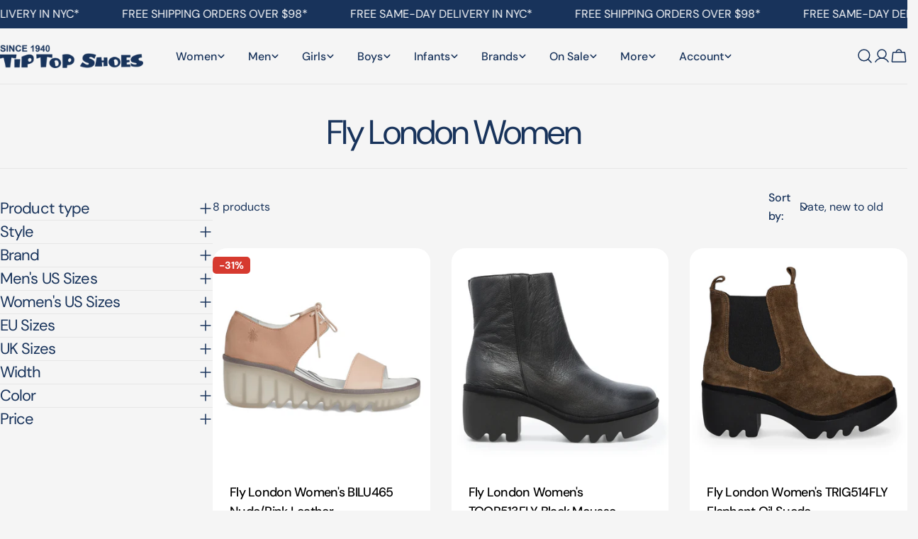

--- FILE ---
content_type: text/html; charset=utf-8
request_url: https://tiptopshoes.com/collections/fly-london-women
body_size: 79659
content:
<!doctype html>
<html
  class="no-js"
  lang="en"
  
>
  <head>
    <meta charset="utf-8">
    <meta http-equiv="X-UA-Compatible" content="IE=edge">
    <meta name="viewport" content="width=device-width,initial-scale=1">
    <meta name="theme-color" content="">
    <link rel="canonical" href="https://tiptopshoes.com/collections/fly-london-women">
    <link rel="preconnect" href="https://cdn.shopify.com" crossorigin><link rel="icon" type="image/png" href="//tiptopshoes.com/cdn/shop/files/tt-favicon.png?crop=center&height=32&v=1613156051&width=32"><link rel="preconnect" href="https://fonts.shopifycdn.com" crossorigin><title>Fly London Women - Tip Top Shoes of New York</title>

    
      <meta name="description" content="Shop Fly London Women shoes at Tip Top Shoes of New York. We carry a wide selection of sneakers, sandals, heels, boots, clogs, dress and casual, women&#39;s shoes, men&#39;s shoes, kid&#39;s shoes and more.">
    


<meta property="og:site_name" content="Tip Top Shoes of New York">
<meta property="og:url" content="https://tiptopshoes.com/collections/fly-london-women">
<meta property="og:title" content="Fly London Women - Tip Top Shoes of New York">
<meta property="og:type" content="website">
<meta property="og:description" content="Shop Fly London Women shoes at Tip Top Shoes of New York. We carry a wide selection of sneakers, sandals, heels, boots, clogs, dress and casual, women&#39;s shoes, men&#39;s shoes, kid&#39;s shoes and more."><meta property="og:image" content="http://tiptopshoes.com/cdn/shop/collections/fly-london-women-706421.jpg?v=1635254806">
  <meta property="og:image:secure_url" content="https://tiptopshoes.com/cdn/shop/collections/fly-london-women-706421.jpg?v=1635254806">
  <meta property="og:image:width" content="188">
  <meta property="og:image:height" content="90"><meta name="twitter:card" content="summary_large_image">
<meta name="twitter:title" content="Fly London Women - Tip Top Shoes of New York">
<meta name="twitter:description" content="Shop Fly London Women shoes at Tip Top Shoes of New York. We carry a wide selection of sneakers, sandals, heels, boots, clogs, dress and casual, women&#39;s shoes, men&#39;s shoes, kid&#39;s shoes and more.">

<style data-shopify>
  @font-face {
  font-family: "DM Sans";
  font-weight: 400;
  font-style: normal;
  font-display: swap;
  src: url("//tiptopshoes.com/cdn/fonts/dm_sans/dmsans_n4.ec80bd4dd7e1a334c969c265873491ae56018d72.woff2") format("woff2"),
       url("//tiptopshoes.com/cdn/fonts/dm_sans/dmsans_n4.87bdd914d8a61247b911147ae68e754d695c58a6.woff") format("woff");
}

  @font-face {
  font-family: "DM Sans";
  font-weight: 400;
  font-style: italic;
  font-display: swap;
  src: url("//tiptopshoes.com/cdn/fonts/dm_sans/dmsans_i4.b8fe05e69ee95d5a53155c346957d8cbf5081c1a.woff2") format("woff2"),
       url("//tiptopshoes.com/cdn/fonts/dm_sans/dmsans_i4.403fe28ee2ea63e142575c0aa47684d65f8c23a0.woff") format("woff");
}

  @font-face {
  font-family: "DM Sans";
  font-weight: 500;
  font-style: normal;
  font-display: swap;
  src: url("//tiptopshoes.com/cdn/fonts/dm_sans/dmsans_n5.8a0f1984c77eb7186ceb87c4da2173ff65eb012e.woff2") format("woff2"),
       url("//tiptopshoes.com/cdn/fonts/dm_sans/dmsans_n5.9ad2e755a89e15b3d6c53259daad5fc9609888e6.woff") format("woff");
}

  @font-face {
  font-family: "DM Sans";
  font-weight: 500;
  font-style: italic;
  font-display: swap;
  src: url("//tiptopshoes.com/cdn/fonts/dm_sans/dmsans_i5.8654104650c013677e3def7db9b31bfbaa34e59a.woff2") format("woff2"),
       url("//tiptopshoes.com/cdn/fonts/dm_sans/dmsans_i5.a0dc844d8a75a4232f255fc600ad5a295572bed9.woff") format("woff");
}

  @font-face {
  font-family: "DM Sans";
  font-weight: 700;
  font-style: normal;
  font-display: swap;
  src: url("//tiptopshoes.com/cdn/fonts/dm_sans/dmsans_n7.97e21d81502002291ea1de8aefb79170c6946ce5.woff2") format("woff2"),
       url("//tiptopshoes.com/cdn/fonts/dm_sans/dmsans_n7.af5c214f5116410ca1d53a2090665620e78e2e1b.woff") format("woff");
}

  @font-face {
  font-family: "DM Sans";
  font-weight: 700;
  font-style: italic;
  font-display: swap;
  src: url("//tiptopshoes.com/cdn/fonts/dm_sans/dmsans_i7.52b57f7d7342eb7255084623d98ab83fd96e7f9b.woff2") format("woff2"),
       url("//tiptopshoes.com/cdn/fonts/dm_sans/dmsans_i7.d5e14ef18a1d4a8ce78a4187580b4eb1759c2eda.woff") format("woff");
}

  @font-face {
  font-family: "DM Sans";
  font-weight: 500;
  font-style: normal;
  font-display: swap;
  src: url("//tiptopshoes.com/cdn/fonts/dm_sans/dmsans_n5.8a0f1984c77eb7186ceb87c4da2173ff65eb012e.woff2") format("woff2"),
       url("//tiptopshoes.com/cdn/fonts/dm_sans/dmsans_n5.9ad2e755a89e15b3d6c53259daad5fc9609888e6.woff") format("woff");
}

  @font-face {
  font-family: "DM Sans";
  font-weight: 400;
  font-style: normal;
  font-display: swap;
  src: url("//tiptopshoes.com/cdn/fonts/dm_sans/dmsans_n4.ec80bd4dd7e1a334c969c265873491ae56018d72.woff2") format("woff2"),
       url("//tiptopshoes.com/cdn/fonts/dm_sans/dmsans_n4.87bdd914d8a61247b911147ae68e754d695c58a6.woff") format("woff");
}

  @font-face {
  font-family: "DM Sans";
  font-weight: 400;
  font-style: italic;
  font-display: swap;
  src: url("//tiptopshoes.com/cdn/fonts/dm_sans/dmsans_i4.b8fe05e69ee95d5a53155c346957d8cbf5081c1a.woff2") format("woff2"),
       url("//tiptopshoes.com/cdn/fonts/dm_sans/dmsans_i4.403fe28ee2ea63e142575c0aa47684d65f8c23a0.woff") format("woff");
}

  @font-face {
  font-family: "DM Sans";
  font-weight: 500;
  font-style: normal;
  font-display: swap;
  src: url("//tiptopshoes.com/cdn/fonts/dm_sans/dmsans_n5.8a0f1984c77eb7186ceb87c4da2173ff65eb012e.woff2") format("woff2"),
       url("//tiptopshoes.com/cdn/fonts/dm_sans/dmsans_n5.9ad2e755a89e15b3d6c53259daad5fc9609888e6.woff") format("woff");
}
@font-face {
  font-family: "DM Sans";
  font-weight: 500;
  font-style: normal;
  font-display: swap;
  src: url("//tiptopshoes.com/cdn/fonts/dm_sans/dmsans_n5.8a0f1984c77eb7186ceb87c4da2173ff65eb012e.woff2") format("woff2"),
       url("//tiptopshoes.com/cdn/fonts/dm_sans/dmsans_n5.9ad2e755a89e15b3d6c53259daad5fc9609888e6.woff") format("woff");
}
@font-face {
  font-family: "DM Sans";
  font-weight: 500;
  font-style: normal;
  font-display: swap;
  src: url("//tiptopshoes.com/cdn/fonts/dm_sans/dmsans_n5.8a0f1984c77eb7186ceb87c4da2173ff65eb012e.woff2") format("woff2"),
       url("//tiptopshoes.com/cdn/fonts/dm_sans/dmsans_n5.9ad2e755a89e15b3d6c53259daad5fc9609888e6.woff") format("woff");
}
@font-face {
  font-family: "DM Sans";
  font-weight: 500;
  font-style: normal;
  font-display: swap;
  src: url("//tiptopshoes.com/cdn/fonts/dm_sans/dmsans_n5.8a0f1984c77eb7186ceb87c4da2173ff65eb012e.woff2") format("woff2"),
       url("//tiptopshoes.com/cdn/fonts/dm_sans/dmsans_n5.9ad2e755a89e15b3d6c53259daad5fc9609888e6.woff") format("woff");
}


  
    :root,
.color-scheme-1 {
      --color-background: 245,245,245;
      --color-secondary-background: 247,247,247;
      --color-primary: 214,58,47;
      --color-text-heading: 24,51,91;
      --color-foreground: 24,51,91;
      --color-border: 230,230,230;
      --color-button: 24,51,91;
      --color-button-text: 255,255,255;
      --color-secondary-button: 233,233,233;
      --color-secondary-button-border: 233,233,233;
      --color-secondary-button-text: 24,51,91;
      --color-button-hover-background: 24,51,91;
      --color-button-hover-text: 255,255,255;
      --color-button-before: #2d60ac;
      --color-field: 245,245,245;
      --color-field-text: 24,51,91;
      --color-link: 24,51,91;
      --color-link-hover: 24,51,91;
      --color-product-price-sale: 214,58,47;
      --color-foreground-lighten-60: #708199;
      --color-foreground-lighten-19: #cbd0d8;
    }
    @media (min-width: 768px) {
      body .desktop-color-scheme-1 {
        --color-background: 245,245,245;
      --color-secondary-background: 247,247,247;
      --color-primary: 214,58,47;
      --color-text-heading: 24,51,91;
      --color-foreground: 24,51,91;
      --color-border: 230,230,230;
      --color-button: 24,51,91;
      --color-button-text: 255,255,255;
      --color-secondary-button: 233,233,233;
      --color-secondary-button-border: 233,233,233;
      --color-secondary-button-text: 24,51,91;
      --color-button-hover-background: 24,51,91;
      --color-button-hover-text: 255,255,255;
      --color-button-before: #2d60ac;
      --color-field: 245,245,245;
      --color-field-text: 24,51,91;
      --color-link: 24,51,91;
      --color-link-hover: 24,51,91;
      --color-product-price-sale: 214,58,47;
      --color-foreground-lighten-60: #708199;
      --color-foreground-lighten-19: #cbd0d8;
        color: rgb(var(--color-foreground));
        background-color: rgb(var(--color-background));
      }
    }
    @media (max-width: 767px) {
      body .mobile-color-scheme-1 {
        --color-background: 245,245,245;
      --color-secondary-background: 247,247,247;
      --color-primary: 214,58,47;
      --color-text-heading: 24,51,91;
      --color-foreground: 24,51,91;
      --color-border: 230,230,230;
      --color-button: 24,51,91;
      --color-button-text: 255,255,255;
      --color-secondary-button: 233,233,233;
      --color-secondary-button-border: 233,233,233;
      --color-secondary-button-text: 24,51,91;
      --color-button-hover-background: 24,51,91;
      --color-button-hover-text: 255,255,255;
      --color-button-before: #2d60ac;
      --color-field: 245,245,245;
      --color-field-text: 24,51,91;
      --color-link: 24,51,91;
      --color-link-hover: 24,51,91;
      --color-product-price-sale: 214,58,47;
      --color-foreground-lighten-60: #708199;
      --color-foreground-lighten-19: #cbd0d8;
        color: rgb(var(--color-foreground));
        background-color: rgb(var(--color-background));
      }
    }
  
    
.color-scheme-2 {
      --color-background: 243,238,234;
      --color-secondary-background: 243,238,234;
      --color-primary: 214,58,47;
      --color-text-heading: 24,51,91;
      --color-foreground: 24,51,91;
      --color-border: 198,191,177;
      --color-button: 24,51,91;
      --color-button-text: 255,255,255;
      --color-secondary-button: 255,255,255;
      --color-secondary-button-border: 230,230,230;
      --color-secondary-button-text: 24,51,91;
      --color-button-hover-background: 24,51,91;
      --color-button-hover-text: 255,255,255;
      --color-button-before: #2d60ac;
      --color-field: 255,255,255;
      --color-field-text: 24,51,91;
      --color-link: 24,51,91;
      --color-link-hover: 24,51,91;
      --color-product-price-sale: 214,58,47;
      --color-foreground-lighten-60: #707e94;
      --color-foreground-lighten-19: #c9cacf;
    }
    @media (min-width: 768px) {
      body .desktop-color-scheme-2 {
        --color-background: 243,238,234;
      --color-secondary-background: 243,238,234;
      --color-primary: 214,58,47;
      --color-text-heading: 24,51,91;
      --color-foreground: 24,51,91;
      --color-border: 198,191,177;
      --color-button: 24,51,91;
      --color-button-text: 255,255,255;
      --color-secondary-button: 255,255,255;
      --color-secondary-button-border: 230,230,230;
      --color-secondary-button-text: 24,51,91;
      --color-button-hover-background: 24,51,91;
      --color-button-hover-text: 255,255,255;
      --color-button-before: #2d60ac;
      --color-field: 255,255,255;
      --color-field-text: 24,51,91;
      --color-link: 24,51,91;
      --color-link-hover: 24,51,91;
      --color-product-price-sale: 214,58,47;
      --color-foreground-lighten-60: #707e94;
      --color-foreground-lighten-19: #c9cacf;
        color: rgb(var(--color-foreground));
        background-color: rgb(var(--color-background));
      }
    }
    @media (max-width: 767px) {
      body .mobile-color-scheme-2 {
        --color-background: 243,238,234;
      --color-secondary-background: 243,238,234;
      --color-primary: 214,58,47;
      --color-text-heading: 24,51,91;
      --color-foreground: 24,51,91;
      --color-border: 198,191,177;
      --color-button: 24,51,91;
      --color-button-text: 255,255,255;
      --color-secondary-button: 255,255,255;
      --color-secondary-button-border: 230,230,230;
      --color-secondary-button-text: 24,51,91;
      --color-button-hover-background: 24,51,91;
      --color-button-hover-text: 255,255,255;
      --color-button-before: #2d60ac;
      --color-field: 255,255,255;
      --color-field-text: 24,51,91;
      --color-link: 24,51,91;
      --color-link-hover: 24,51,91;
      --color-product-price-sale: 214,58,47;
      --color-foreground-lighten-60: #707e94;
      --color-foreground-lighten-19: #c9cacf;
        color: rgb(var(--color-foreground));
        background-color: rgb(var(--color-background));
      }
    }
  
    
.color-scheme-3 {
      --color-background: 245,245,245;
      --color-secondary-background: 247,247,247;
      --color-primary: 214,58,47;
      --color-text-heading: 24,51,91;
      --color-foreground: 24,51,91;
      --color-border: 247,247,247;
      --color-button: 233,233,233;
      --color-button-text: 24,51,91;
      --color-secondary-button: 24,51,91;
      --color-secondary-button-border: 24,51,91;
      --color-secondary-button-text: 255,255,255;
      --color-button-hover-background: 24,51,91;
      --color-button-hover-text: 255,255,255;
      --color-button-before: #2d60ac;
      --color-field: 255,255,255;
      --color-field-text: 24,51,91;
      --color-link: 24,51,91;
      --color-link-hover: 24,51,91;
      --color-product-price-sale: 214,58,47;
      --color-foreground-lighten-60: #708199;
      --color-foreground-lighten-19: #cbd0d8;
    }
    @media (min-width: 768px) {
      body .desktop-color-scheme-3 {
        --color-background: 245,245,245;
      --color-secondary-background: 247,247,247;
      --color-primary: 214,58,47;
      --color-text-heading: 24,51,91;
      --color-foreground: 24,51,91;
      --color-border: 247,247,247;
      --color-button: 233,233,233;
      --color-button-text: 24,51,91;
      --color-secondary-button: 24,51,91;
      --color-secondary-button-border: 24,51,91;
      --color-secondary-button-text: 255,255,255;
      --color-button-hover-background: 24,51,91;
      --color-button-hover-text: 255,255,255;
      --color-button-before: #2d60ac;
      --color-field: 255,255,255;
      --color-field-text: 24,51,91;
      --color-link: 24,51,91;
      --color-link-hover: 24,51,91;
      --color-product-price-sale: 214,58,47;
      --color-foreground-lighten-60: #708199;
      --color-foreground-lighten-19: #cbd0d8;
        color: rgb(var(--color-foreground));
        background-color: rgb(var(--color-background));
      }
    }
    @media (max-width: 767px) {
      body .mobile-color-scheme-3 {
        --color-background: 245,245,245;
      --color-secondary-background: 247,247,247;
      --color-primary: 214,58,47;
      --color-text-heading: 24,51,91;
      --color-foreground: 24,51,91;
      --color-border: 247,247,247;
      --color-button: 233,233,233;
      --color-button-text: 24,51,91;
      --color-secondary-button: 24,51,91;
      --color-secondary-button-border: 24,51,91;
      --color-secondary-button-text: 255,255,255;
      --color-button-hover-background: 24,51,91;
      --color-button-hover-text: 255,255,255;
      --color-button-before: #2d60ac;
      --color-field: 255,255,255;
      --color-field-text: 24,51,91;
      --color-link: 24,51,91;
      --color-link-hover: 24,51,91;
      --color-product-price-sale: 214,58,47;
      --color-foreground-lighten-60: #708199;
      --color-foreground-lighten-19: #cbd0d8;
        color: rgb(var(--color-foreground));
        background-color: rgb(var(--color-background));
      }
    }
  
    
.color-scheme-4 {
      --color-background: 232,220,208;
      --color-secondary-background: 247,247,247;
      --color-primary: 214,58,47;
      --color-text-heading: 0,0,0;
      --color-foreground: 0,0,0;
      --color-border: 230,230,230;
      --color-button: 0,0,0;
      --color-button-text: 255,255,255;
      --color-secondary-button: 233,233,233;
      --color-secondary-button-border: 233,233,233;
      --color-secondary-button-text: 0,0,0;
      --color-button-hover-background: 0,0,0;
      --color-button-hover-text: 255,255,255;
      --color-button-before: #333333;
      --color-field: 245,245,245;
      --color-field-text: 0,0,0;
      --color-link: 0,0,0;
      --color-link-hover: 0,0,0;
      --color-product-price-sale: 214,58,47;
      --color-foreground-lighten-60: #5d5853;
      --color-foreground-lighten-19: #bcb2a8;
    }
    @media (min-width: 768px) {
      body .desktop-color-scheme-4 {
        --color-background: 232,220,208;
      --color-secondary-background: 247,247,247;
      --color-primary: 214,58,47;
      --color-text-heading: 0,0,0;
      --color-foreground: 0,0,0;
      --color-border: 230,230,230;
      --color-button: 0,0,0;
      --color-button-text: 255,255,255;
      --color-secondary-button: 233,233,233;
      --color-secondary-button-border: 233,233,233;
      --color-secondary-button-text: 0,0,0;
      --color-button-hover-background: 0,0,0;
      --color-button-hover-text: 255,255,255;
      --color-button-before: #333333;
      --color-field: 245,245,245;
      --color-field-text: 0,0,0;
      --color-link: 0,0,0;
      --color-link-hover: 0,0,0;
      --color-product-price-sale: 214,58,47;
      --color-foreground-lighten-60: #5d5853;
      --color-foreground-lighten-19: #bcb2a8;
        color: rgb(var(--color-foreground));
        background-color: rgb(var(--color-background));
      }
    }
    @media (max-width: 767px) {
      body .mobile-color-scheme-4 {
        --color-background: 232,220,208;
      --color-secondary-background: 247,247,247;
      --color-primary: 214,58,47;
      --color-text-heading: 0,0,0;
      --color-foreground: 0,0,0;
      --color-border: 230,230,230;
      --color-button: 0,0,0;
      --color-button-text: 255,255,255;
      --color-secondary-button: 233,233,233;
      --color-secondary-button-border: 233,233,233;
      --color-secondary-button-text: 0,0,0;
      --color-button-hover-background: 0,0,0;
      --color-button-hover-text: 255,255,255;
      --color-button-before: #333333;
      --color-field: 245,245,245;
      --color-field-text: 0,0,0;
      --color-link: 0,0,0;
      --color-link-hover: 0,0,0;
      --color-product-price-sale: 214,58,47;
      --color-foreground-lighten-60: #5d5853;
      --color-foreground-lighten-19: #bcb2a8;
        color: rgb(var(--color-foreground));
        background-color: rgb(var(--color-background));
      }
    }
  
    
.color-scheme-inverse {
      --color-background: 24,51,91;
      --color-secondary-background: 24,51,91;
      --color-primary: 214,58,47;
      --color-text-heading: 255,255,255;
      --color-foreground: 255,255,255;
      --color-border: 255,255,255;
      --color-button: 255,255,255;
      --color-button-text: 24,51,91;
      --color-secondary-button: 255,255,255;
      --color-secondary-button-border: 230,230,230;
      --color-secondary-button-text: 24,51,91;
      --color-button-hover-background: 24,51,91;
      --color-button-hover-text: 255,255,255;
      --color-button-before: #2d60ac;
      --color-field: 255,255,255;
      --color-field-text: 24,51,91;
      --color-link: 255,255,255;
      --color-link-hover: 255,255,255;
      --color-product-price-sale: 214,58,47;
      --color-foreground-lighten-60: #a3adbd;
      --color-foreground-lighten-19: #445a7a;
    }
    @media (min-width: 768px) {
      body .desktop-color-scheme-inverse {
        --color-background: 24,51,91;
      --color-secondary-background: 24,51,91;
      --color-primary: 214,58,47;
      --color-text-heading: 255,255,255;
      --color-foreground: 255,255,255;
      --color-border: 255,255,255;
      --color-button: 255,255,255;
      --color-button-text: 24,51,91;
      --color-secondary-button: 255,255,255;
      --color-secondary-button-border: 230,230,230;
      --color-secondary-button-text: 24,51,91;
      --color-button-hover-background: 24,51,91;
      --color-button-hover-text: 255,255,255;
      --color-button-before: #2d60ac;
      --color-field: 255,255,255;
      --color-field-text: 24,51,91;
      --color-link: 255,255,255;
      --color-link-hover: 255,255,255;
      --color-product-price-sale: 214,58,47;
      --color-foreground-lighten-60: #a3adbd;
      --color-foreground-lighten-19: #445a7a;
        color: rgb(var(--color-foreground));
        background-color: rgb(var(--color-background));
      }
    }
    @media (max-width: 767px) {
      body .mobile-color-scheme-inverse {
        --color-background: 24,51,91;
      --color-secondary-background: 24,51,91;
      --color-primary: 214,58,47;
      --color-text-heading: 255,255,255;
      --color-foreground: 255,255,255;
      --color-border: 255,255,255;
      --color-button: 255,255,255;
      --color-button-text: 24,51,91;
      --color-secondary-button: 255,255,255;
      --color-secondary-button-border: 230,230,230;
      --color-secondary-button-text: 24,51,91;
      --color-button-hover-background: 24,51,91;
      --color-button-hover-text: 255,255,255;
      --color-button-before: #2d60ac;
      --color-field: 255,255,255;
      --color-field-text: 24,51,91;
      --color-link: 255,255,255;
      --color-link-hover: 255,255,255;
      --color-product-price-sale: 214,58,47;
      --color-foreground-lighten-60: #a3adbd;
      --color-foreground-lighten-19: #445a7a;
        color: rgb(var(--color-foreground));
        background-color: rgb(var(--color-background));
      }
    }
  
    
.color-scheme-6 {
      --color-background: 244,228,227;
      --color-secondary-background: 243,238,234;
      --color-primary: 214,58,47;
      --color-text-heading: 24,51,91;
      --color-foreground: 24,51,91;
      --color-border: 198,191,177;
      --color-button: 24,51,91;
      --color-button-text: 255,255,255;
      --color-secondary-button: 255,255,255;
      --color-secondary-button-border: 230,230,230;
      --color-secondary-button-text: 24,51,91;
      --color-button-hover-background: 24,51,91;
      --color-button-hover-text: 255,255,255;
      --color-button-before: #2d60ac;
      --color-field: 255,255,255;
      --color-field-text: 24,51,91;
      --color-link: 24,51,91;
      --color-link-hover: 24,51,91;
      --color-product-price-sale: 214,58,47;
      --color-foreground-lighten-60: #707a91;
      --color-foreground-lighten-19: #cac2c9;
    }
    @media (min-width: 768px) {
      body .desktop-color-scheme-6 {
        --color-background: 244,228,227;
      --color-secondary-background: 243,238,234;
      --color-primary: 214,58,47;
      --color-text-heading: 24,51,91;
      --color-foreground: 24,51,91;
      --color-border: 198,191,177;
      --color-button: 24,51,91;
      --color-button-text: 255,255,255;
      --color-secondary-button: 255,255,255;
      --color-secondary-button-border: 230,230,230;
      --color-secondary-button-text: 24,51,91;
      --color-button-hover-background: 24,51,91;
      --color-button-hover-text: 255,255,255;
      --color-button-before: #2d60ac;
      --color-field: 255,255,255;
      --color-field-text: 24,51,91;
      --color-link: 24,51,91;
      --color-link-hover: 24,51,91;
      --color-product-price-sale: 214,58,47;
      --color-foreground-lighten-60: #707a91;
      --color-foreground-lighten-19: #cac2c9;
        color: rgb(var(--color-foreground));
        background-color: rgb(var(--color-background));
      }
    }
    @media (max-width: 767px) {
      body .mobile-color-scheme-6 {
        --color-background: 244,228,227;
      --color-secondary-background: 243,238,234;
      --color-primary: 214,58,47;
      --color-text-heading: 24,51,91;
      --color-foreground: 24,51,91;
      --color-border: 198,191,177;
      --color-button: 24,51,91;
      --color-button-text: 255,255,255;
      --color-secondary-button: 255,255,255;
      --color-secondary-button-border: 230,230,230;
      --color-secondary-button-text: 24,51,91;
      --color-button-hover-background: 24,51,91;
      --color-button-hover-text: 255,255,255;
      --color-button-before: #2d60ac;
      --color-field: 255,255,255;
      --color-field-text: 24,51,91;
      --color-link: 24,51,91;
      --color-link-hover: 24,51,91;
      --color-product-price-sale: 214,58,47;
      --color-foreground-lighten-60: #707a91;
      --color-foreground-lighten-19: #cac2c9;
        color: rgb(var(--color-foreground));
        background-color: rgb(var(--color-background));
      }
    }
  
    
.color-scheme-7 {
      --color-background: 255,255,255;
      --color-secondary-background: 233,233,233;
      --color-primary: 214,58,47;
      --color-text-heading: 0,0,0;
      --color-foreground: 0,0,0;
      --color-border: 230,230,230;
      --color-button: 0,0,0;
      --color-button-text: 255,255,255;
      --color-secondary-button: 233,233,233;
      --color-secondary-button-border: 233,233,233;
      --color-secondary-button-text: 0,0,0;
      --color-button-hover-background: 0,0,0;
      --color-button-hover-text: 255,255,255;
      --color-button-before: #333333;
      --color-field: 245,245,245;
      --color-field-text: 0,0,0;
      --color-link: 0,0,0;
      --color-link-hover: 0,0,0;
      --color-product-price-sale: 214,58,47;
      --color-foreground-lighten-60: #666666;
      --color-foreground-lighten-19: #cfcfcf;
    }
    @media (min-width: 768px) {
      body .desktop-color-scheme-7 {
        --color-background: 255,255,255;
      --color-secondary-background: 233,233,233;
      --color-primary: 214,58,47;
      --color-text-heading: 0,0,0;
      --color-foreground: 0,0,0;
      --color-border: 230,230,230;
      --color-button: 0,0,0;
      --color-button-text: 255,255,255;
      --color-secondary-button: 233,233,233;
      --color-secondary-button-border: 233,233,233;
      --color-secondary-button-text: 0,0,0;
      --color-button-hover-background: 0,0,0;
      --color-button-hover-text: 255,255,255;
      --color-button-before: #333333;
      --color-field: 245,245,245;
      --color-field-text: 0,0,0;
      --color-link: 0,0,0;
      --color-link-hover: 0,0,0;
      --color-product-price-sale: 214,58,47;
      --color-foreground-lighten-60: #666666;
      --color-foreground-lighten-19: #cfcfcf;
        color: rgb(var(--color-foreground));
        background-color: rgb(var(--color-background));
      }
    }
    @media (max-width: 767px) {
      body .mobile-color-scheme-7 {
        --color-background: 255,255,255;
      --color-secondary-background: 233,233,233;
      --color-primary: 214,58,47;
      --color-text-heading: 0,0,0;
      --color-foreground: 0,0,0;
      --color-border: 230,230,230;
      --color-button: 0,0,0;
      --color-button-text: 255,255,255;
      --color-secondary-button: 233,233,233;
      --color-secondary-button-border: 233,233,233;
      --color-secondary-button-text: 0,0,0;
      --color-button-hover-background: 0,0,0;
      --color-button-hover-text: 255,255,255;
      --color-button-before: #333333;
      --color-field: 245,245,245;
      --color-field-text: 0,0,0;
      --color-link: 0,0,0;
      --color-link-hover: 0,0,0;
      --color-product-price-sale: 214,58,47;
      --color-foreground-lighten-60: #666666;
      --color-foreground-lighten-19: #cfcfcf;
        color: rgb(var(--color-foreground));
        background-color: rgb(var(--color-background));
      }
    }
  
    
.color-scheme-8 {
      --color-background: 239,222,217;
      --color-secondary-background: 247,247,247;
      --color-primary: 214,58,47;
      --color-text-heading: 0,0,0;
      --color-foreground: 0,0,0;
      --color-border: 230,230,230;
      --color-button: 0,0,0;
      --color-button-text: 255,255,255;
      --color-secondary-button: 233,233,233;
      --color-secondary-button-border: 233,233,233;
      --color-secondary-button-text: 0,0,0;
      --color-button-hover-background: 0,0,0;
      --color-button-hover-text: 255,255,255;
      --color-button-before: #333333;
      --color-field: 245,245,245;
      --color-field-text: 0,0,0;
      --color-link: 0,0,0;
      --color-link-hover: 0,0,0;
      --color-product-price-sale: 214,58,47;
      --color-foreground-lighten-60: #605957;
      --color-foreground-lighten-19: #c2b4b0;
    }
    @media (min-width: 768px) {
      body .desktop-color-scheme-8 {
        --color-background: 239,222,217;
      --color-secondary-background: 247,247,247;
      --color-primary: 214,58,47;
      --color-text-heading: 0,0,0;
      --color-foreground: 0,0,0;
      --color-border: 230,230,230;
      --color-button: 0,0,0;
      --color-button-text: 255,255,255;
      --color-secondary-button: 233,233,233;
      --color-secondary-button-border: 233,233,233;
      --color-secondary-button-text: 0,0,0;
      --color-button-hover-background: 0,0,0;
      --color-button-hover-text: 255,255,255;
      --color-button-before: #333333;
      --color-field: 245,245,245;
      --color-field-text: 0,0,0;
      --color-link: 0,0,0;
      --color-link-hover: 0,0,0;
      --color-product-price-sale: 214,58,47;
      --color-foreground-lighten-60: #605957;
      --color-foreground-lighten-19: #c2b4b0;
        color: rgb(var(--color-foreground));
        background-color: rgb(var(--color-background));
      }
    }
    @media (max-width: 767px) {
      body .mobile-color-scheme-8 {
        --color-background: 239,222,217;
      --color-secondary-background: 247,247,247;
      --color-primary: 214,58,47;
      --color-text-heading: 0,0,0;
      --color-foreground: 0,0,0;
      --color-border: 230,230,230;
      --color-button: 0,0,0;
      --color-button-text: 255,255,255;
      --color-secondary-button: 233,233,233;
      --color-secondary-button-border: 233,233,233;
      --color-secondary-button-text: 0,0,0;
      --color-button-hover-background: 0,0,0;
      --color-button-hover-text: 255,255,255;
      --color-button-before: #333333;
      --color-field: 245,245,245;
      --color-field-text: 0,0,0;
      --color-link: 0,0,0;
      --color-link-hover: 0,0,0;
      --color-product-price-sale: 214,58,47;
      --color-foreground-lighten-60: #605957;
      --color-foreground-lighten-19: #c2b4b0;
        color: rgb(var(--color-foreground));
        background-color: rgb(var(--color-background));
      }
    }
  
    
.color-scheme-9 {
      --color-background: 255,255,255;
      --color-secondary-background: 245,245,245;
      --color-primary: 214,58,47;
      --color-text-heading: 0,0,0;
      --color-foreground: 0,0,0;
      --color-border: 230,230,230;
      --color-button: 0,0,0;
      --color-button-text: 255,255,255;
      --color-secondary-button: 255,255,255;
      --color-secondary-button-border: 204,204,204;
      --color-secondary-button-text: 0,0,0;
      --color-button-hover-background: 0,0,0;
      --color-button-hover-text: 255,255,255;
      --color-button-before: #333333;
      --color-field: 245,245,245;
      --color-field-text: 0,0,0;
      --color-link: 0,0,0;
      --color-link-hover: 0,0,0;
      --color-product-price-sale: 214,58,47;
      --color-foreground-lighten-60: #666666;
      --color-foreground-lighten-19: #cfcfcf;
    }
    @media (min-width: 768px) {
      body .desktop-color-scheme-9 {
        --color-background: 255,255,255;
      --color-secondary-background: 245,245,245;
      --color-primary: 214,58,47;
      --color-text-heading: 0,0,0;
      --color-foreground: 0,0,0;
      --color-border: 230,230,230;
      --color-button: 0,0,0;
      --color-button-text: 255,255,255;
      --color-secondary-button: 255,255,255;
      --color-secondary-button-border: 204,204,204;
      --color-secondary-button-text: 0,0,0;
      --color-button-hover-background: 0,0,0;
      --color-button-hover-text: 255,255,255;
      --color-button-before: #333333;
      --color-field: 245,245,245;
      --color-field-text: 0,0,0;
      --color-link: 0,0,0;
      --color-link-hover: 0,0,0;
      --color-product-price-sale: 214,58,47;
      --color-foreground-lighten-60: #666666;
      --color-foreground-lighten-19: #cfcfcf;
        color: rgb(var(--color-foreground));
        background-color: rgb(var(--color-background));
      }
    }
    @media (max-width: 767px) {
      body .mobile-color-scheme-9 {
        --color-background: 255,255,255;
      --color-secondary-background: 245,245,245;
      --color-primary: 214,58,47;
      --color-text-heading: 0,0,0;
      --color-foreground: 0,0,0;
      --color-border: 230,230,230;
      --color-button: 0,0,0;
      --color-button-text: 255,255,255;
      --color-secondary-button: 255,255,255;
      --color-secondary-button-border: 204,204,204;
      --color-secondary-button-text: 0,0,0;
      --color-button-hover-background: 0,0,0;
      --color-button-hover-text: 255,255,255;
      --color-button-before: #333333;
      --color-field: 245,245,245;
      --color-field-text: 0,0,0;
      --color-link: 0,0,0;
      --color-link-hover: 0,0,0;
      --color-product-price-sale: 214,58,47;
      --color-foreground-lighten-60: #666666;
      --color-foreground-lighten-19: #cfcfcf;
        color: rgb(var(--color-foreground));
        background-color: rgb(var(--color-background));
      }
    }
  
    
.color-scheme-10 {
      --color-background: 246,246,246;
      --color-secondary-background: 247,247,247;
      --color-primary: 214,58,47;
      --color-text-heading: 0,0,0;
      --color-foreground: 0,0,0;
      --color-border: 230,230,230;
      --color-button: 0,0,0;
      --color-button-text: 255,255,255;
      --color-secondary-button: 233,233,233;
      --color-secondary-button-border: 233,233,233;
      --color-secondary-button-text: 0,0,0;
      --color-button-hover-background: 0,0,0;
      --color-button-hover-text: 255,255,255;
      --color-button-before: #333333;
      --color-field: 245,245,245;
      --color-field-text: 0,0,0;
      --color-link: 0,0,0;
      --color-link-hover: 0,0,0;
      --color-product-price-sale: 214,58,47;
      --color-foreground-lighten-60: #626262;
      --color-foreground-lighten-19: #c7c7c7;
    }
    @media (min-width: 768px) {
      body .desktop-color-scheme-10 {
        --color-background: 246,246,246;
      --color-secondary-background: 247,247,247;
      --color-primary: 214,58,47;
      --color-text-heading: 0,0,0;
      --color-foreground: 0,0,0;
      --color-border: 230,230,230;
      --color-button: 0,0,0;
      --color-button-text: 255,255,255;
      --color-secondary-button: 233,233,233;
      --color-secondary-button-border: 233,233,233;
      --color-secondary-button-text: 0,0,0;
      --color-button-hover-background: 0,0,0;
      --color-button-hover-text: 255,255,255;
      --color-button-before: #333333;
      --color-field: 245,245,245;
      --color-field-text: 0,0,0;
      --color-link: 0,0,0;
      --color-link-hover: 0,0,0;
      --color-product-price-sale: 214,58,47;
      --color-foreground-lighten-60: #626262;
      --color-foreground-lighten-19: #c7c7c7;
        color: rgb(var(--color-foreground));
        background-color: rgb(var(--color-background));
      }
    }
    @media (max-width: 767px) {
      body .mobile-color-scheme-10 {
        --color-background: 246,246,246;
      --color-secondary-background: 247,247,247;
      --color-primary: 214,58,47;
      --color-text-heading: 0,0,0;
      --color-foreground: 0,0,0;
      --color-border: 230,230,230;
      --color-button: 0,0,0;
      --color-button-text: 255,255,255;
      --color-secondary-button: 233,233,233;
      --color-secondary-button-border: 233,233,233;
      --color-secondary-button-text: 0,0,0;
      --color-button-hover-background: 0,0,0;
      --color-button-hover-text: 255,255,255;
      --color-button-before: #333333;
      --color-field: 245,245,245;
      --color-field-text: 0,0,0;
      --color-link: 0,0,0;
      --color-link-hover: 0,0,0;
      --color-product-price-sale: 214,58,47;
      --color-foreground-lighten-60: #626262;
      --color-foreground-lighten-19: #c7c7c7;
        color: rgb(var(--color-foreground));
        background-color: rgb(var(--color-background));
      }
    }
  
    
.color-scheme-11 {
      --color-background: 243,238,234;
      --color-secondary-background: 247,247,247;
      --color-primary: 214,58,47;
      --color-text-heading: 0,0,0;
      --color-foreground: 0,0,0;
      --color-border: 255,255,255;
      --color-button: 0,0,0;
      --color-button-text: 255,255,255;
      --color-secondary-button: 233,233,233;
      --color-secondary-button-border: 233,233,233;
      --color-secondary-button-text: 0,0,0;
      --color-button-hover-background: 0,0,0;
      --color-button-hover-text: 255,255,255;
      --color-button-before: #333333;
      --color-field: 255,255,255;
      --color-field-text: 0,0,0;
      --color-link: 0,0,0;
      --color-link-hover: 0,0,0;
      --color-product-price-sale: 214,58,47;
      --color-foreground-lighten-60: #615f5e;
      --color-foreground-lighten-19: #c5c1be;
    }
    @media (min-width: 768px) {
      body .desktop-color-scheme-11 {
        --color-background: 243,238,234;
      --color-secondary-background: 247,247,247;
      --color-primary: 214,58,47;
      --color-text-heading: 0,0,0;
      --color-foreground: 0,0,0;
      --color-border: 255,255,255;
      --color-button: 0,0,0;
      --color-button-text: 255,255,255;
      --color-secondary-button: 233,233,233;
      --color-secondary-button-border: 233,233,233;
      --color-secondary-button-text: 0,0,0;
      --color-button-hover-background: 0,0,0;
      --color-button-hover-text: 255,255,255;
      --color-button-before: #333333;
      --color-field: 255,255,255;
      --color-field-text: 0,0,0;
      --color-link: 0,0,0;
      --color-link-hover: 0,0,0;
      --color-product-price-sale: 214,58,47;
      --color-foreground-lighten-60: #615f5e;
      --color-foreground-lighten-19: #c5c1be;
        color: rgb(var(--color-foreground));
        background-color: rgb(var(--color-background));
      }
    }
    @media (max-width: 767px) {
      body .mobile-color-scheme-11 {
        --color-background: 243,238,234;
      --color-secondary-background: 247,247,247;
      --color-primary: 214,58,47;
      --color-text-heading: 0,0,0;
      --color-foreground: 0,0,0;
      --color-border: 255,255,255;
      --color-button: 0,0,0;
      --color-button-text: 255,255,255;
      --color-secondary-button: 233,233,233;
      --color-secondary-button-border: 233,233,233;
      --color-secondary-button-text: 0,0,0;
      --color-button-hover-background: 0,0,0;
      --color-button-hover-text: 255,255,255;
      --color-button-before: #333333;
      --color-field: 255,255,255;
      --color-field-text: 0,0,0;
      --color-link: 0,0,0;
      --color-link-hover: 0,0,0;
      --color-product-price-sale: 214,58,47;
      --color-foreground-lighten-60: #615f5e;
      --color-foreground-lighten-19: #c5c1be;
        color: rgb(var(--color-foreground));
        background-color: rgb(var(--color-background));
      }
    }
  

  body, .color-scheme-1, .color-scheme-2, .color-scheme-3, .color-scheme-4, .color-scheme-inverse, .color-scheme-6, .color-scheme-7, .color-scheme-8, .color-scheme-9, .color-scheme-10, .color-scheme-11 {
    color: rgb(var(--color-foreground));
    background-color: rgb(var(--color-background));
  }

  :root {
    /* Animation variable */
    --animation-nav: .5s cubic-bezier(.6, 0, .4, 1);
    --animation-default: .5s cubic-bezier(.3, 1, .3, 1);
    --animation-fast: .3s cubic-bezier(.7, 0, .3, 1);
    --transform-origin-start: left;
    --transform-origin-end: right;
    --duration-default: 200ms;
    --duration-image: 1000ms;

    --font-body-family: "DM Sans", sans-serif;
    --font-body-style: normal;
    --font-body-weight: 400;
    --font-body-weight-bolder: 500;
    --font-body-weight-bold: 700;
    --font-body-size: 1.6rem;
    --font-body-line-height: 1.625;

    --font-heading-family: "DM Sans", sans-serif;
    --font-heading-style: normal;
    --font-heading-weight: 400;
    --font-heading-letter-spacing: -0.04em;
    --font-heading-transform: none;
    --font-heading-scale: 1.0;
    --font-heading-mobile-scale: 0.8;

    --font-hd1-transform:none;

    --font-subheading-family: "DM Sans", sans-serif;
    --font-subheading-weight: 500;
    --font-subheading-scale: 1.12;
    --font-subheading-transform: capitalize;
    --font-subheading-letter-spacing: 0.0em;

    --font-navigation-family: "DM Sans", sans-serif;
    --font-navigation-weight: 500;
    --navigation-transform: none;

    --font-button-family: "DM Sans", sans-serif;
    --font-button-weight: 500;
    --buttons-letter-spacing: 0.0em;
    --buttons-transform: capitalize;
    --buttons-height: 4.8rem;
    --buttons-border-width: 1px;
    --inputs-border-width: 1px;

    --font-pcard-title-family: "DM Sans", sans-serif;
    --font-pcard-title-style: normal;
    --font-pcard-title-weight: 500;
    --font-pcard-title-scale: 1.12;
    --font-pcard-title-transform: none;

    --font-h1-size: clamp(
      3.2rem,
      calc(1.559454vw + 2.003899rem),
      4.0rem
    );
    --font-h2-size: clamp(
      2.56rem,
      calc(1.247563vw + 1.603119rem),
      3.2rem
    );
    --font-h3-size: clamp(
      2.24rem,
      calc(1.091618vw + 1.402729rem),
      2.8rem
    );
    --font-h4-size: clamp(
      1.76rem,
      calc(0.8577vw + 1.102144rem),
      2.2rem
    );
    --font-hd1-size: clamp(
      4.8rem,
      calc(2.339181vw + 3.005848rem),
      6.0rem
    );
    --font-hd2-size: clamp(
      3.84rem,
      calc(1.871345vw + 2.404678rem),
      4.8rem
    );
    --font-hd3-size: clamp(
      2.88rem,
      calc(1.403509vw + 1.803509rem),
      3.6rem
    );
    --font-h5-size: calc(var(--font-heading-scale) * 1.8rem);
    --font-h6-size: calc(var(--font-heading-scale) * 1.6rem);
    --font-subheading-size: calc(var(--font-subheading-scale) * var(--font-body-size));
    --font-pcard-title-size: calc(var(--font-pcard-title-scale) * var(--font-body-size));

    --color-badge-sale: #D63A2F;
    --color-badge-sale-text: #FFFFFF;
    --color-badge-soldout: #A5A4AB;
    --color-badge-soldout-text: #FFFFFF;
    --color-badge-hot: #6C69DE;
    --color-badge-hot-text: #FFFFFF;
    --color-badge-new: #559B60;
    --color-badge-new-text: #FFFFFF;
    --color-cart-bubble: #D63A2F;
    --color-keyboard-focus: 11 97 205;

    --buttons-radius: 2.4rem;
    --inputs-radius: 2.4rem;
    --textareas-radius: 1.6rem;
    --blocks-radius: 2.0rem;
    --blocks-radius-mobile: 1.6rem;
    --small-blocks-radius: 0.6rem;
    --medium-blocks-radius: 1.0rem;
    --pcard-radius: 2.0rem;
    --pcard-inner-radius: 1.0rem;
    --badges-radius: 0.5rem;

    --page-width: 1410px;
    --page-width-margin: 0rem;
    --header-padding-bottom: 4rem;
    --header-padding-bottom-mobile: 3.2rem;
    --header-padding-bottom-large: 6rem;
    --header-padding-bottom-large-lg: 4rem;
  }

  *,
  *::before,
  *::after {
    box-sizing: inherit;
  }

  html {
    box-sizing: border-box;
    font-size: 62.5%;
    height: 100%;
  }

  body {
    min-height: 100%;
    margin: 0;
    font-family: var(--font-body-family);
    font-style: var(--font-body-style);
    font-weight: var(--font-body-weight);
    font-size: var(--font-body-size);
    line-height: var(--font-body-line-height);
    -webkit-font-smoothing: antialiased;
    -moz-osx-font-smoothing: grayscale;
    touch-action: manipulation;
    -webkit-text-size-adjust: 100%;
    font-feature-settings: normal;
  }
  @media (min-width: 1485px) {
    .swiper-controls--outside {
      --swiper-navigation-offset-x: calc((var(--swiper-navigation-size) + 2.7rem) * -1);
    }
  }
</style>

  <link rel="preload" as="font" href="//tiptopshoes.com/cdn/fonts/dm_sans/dmsans_n4.ec80bd4dd7e1a334c969c265873491ae56018d72.woff2" type="font/woff2" crossorigin>
  

  <link rel="preload" as="font" href="//tiptopshoes.com/cdn/fonts/dm_sans/dmsans_n4.ec80bd4dd7e1a334c969c265873491ae56018d72.woff2" type="font/woff2" crossorigin>
  
<link href="//tiptopshoes.com/cdn/shop/t/125/assets/vendor.css?v=94183888130352382221761260254" rel="stylesheet" type="text/css" media="all" /><link href="//tiptopshoes.com/cdn/shop/t/125/assets/theme.css?v=32969801667123624051761260254" rel="stylesheet" type="text/css" media="all" /><script>window.performance && window.performance.mark && window.performance.mark('shopify.content_for_header.start');</script><meta id="shopify-digital-wallet" name="shopify-digital-wallet" content="/19746675/digital_wallets/dialog">
<meta name="shopify-checkout-api-token" content="3ba3cb8491cbc9bad9f1b34f3ffa10e7">
<meta id="in-context-paypal-metadata" data-shop-id="19746675" data-venmo-supported="false" data-environment="production" data-locale="en_US" data-paypal-v4="true" data-currency="USD">
<link rel="alternate" type="application/atom+xml" title="Feed" href="/collections/fly-london-women.atom" />
<link rel="alternate" type="application/json+oembed" href="https://tiptopshoes.com/collections/fly-london-women.oembed">
<script async="async" src="/checkouts/internal/preloads.js?locale=en-US"></script>
<link rel="preconnect" href="https://shop.app" crossorigin="anonymous">
<script async="async" src="https://shop.app/checkouts/internal/preloads.js?locale=en-US&shop_id=19746675" crossorigin="anonymous"></script>
<script id="apple-pay-shop-capabilities" type="application/json">{"shopId":19746675,"countryCode":"US","currencyCode":"USD","merchantCapabilities":["supports3DS"],"merchantId":"gid:\/\/shopify\/Shop\/19746675","merchantName":"Tip Top Shoes of New York","requiredBillingContactFields":["postalAddress","email"],"requiredShippingContactFields":["postalAddress","email"],"shippingType":"shipping","supportedNetworks":["visa","masterCard","amex","discover","elo","jcb"],"total":{"type":"pending","label":"Tip Top Shoes of New York","amount":"1.00"},"shopifyPaymentsEnabled":true,"supportsSubscriptions":true}</script>
<script id="shopify-features" type="application/json">{"accessToken":"3ba3cb8491cbc9bad9f1b34f3ffa10e7","betas":["rich-media-storefront-analytics"],"domain":"tiptopshoes.com","predictiveSearch":true,"shopId":19746675,"locale":"en"}</script>
<script>var Shopify = Shopify || {};
Shopify.shop = "tiptop-shoes.myshopify.com";
Shopify.locale = "en";
Shopify.currency = {"active":"USD","rate":"1.0"};
Shopify.country = "US";
Shopify.theme = {"name":"Sleek - V3","id":185688228021,"schema_name":"Sleek","schema_version":"2.0.1","theme_store_id":2821,"role":"main"};
Shopify.theme.handle = "null";
Shopify.theme.style = {"id":null,"handle":null};
Shopify.cdnHost = "tiptopshoes.com/cdn";
Shopify.routes = Shopify.routes || {};
Shopify.routes.root = "/";</script>
<script type="module">!function(o){(o.Shopify=o.Shopify||{}).modules=!0}(window);</script>
<script>!function(o){function n(){var o=[];function n(){o.push(Array.prototype.slice.apply(arguments))}return n.q=o,n}var t=o.Shopify=o.Shopify||{};t.loadFeatures=n(),t.autoloadFeatures=n()}(window);</script>
<script>
  window.ShopifyPay = window.ShopifyPay || {};
  window.ShopifyPay.apiHost = "shop.app\/pay";
  window.ShopifyPay.redirectState = null;
</script>
<script id="shop-js-analytics" type="application/json">{"pageType":"collection"}</script>
<script defer="defer" async type="module" src="//tiptopshoes.com/cdn/shopifycloud/shop-js/modules/v2/client.init-shop-cart-sync_BT-GjEfc.en.esm.js"></script>
<script defer="defer" async type="module" src="//tiptopshoes.com/cdn/shopifycloud/shop-js/modules/v2/chunk.common_D58fp_Oc.esm.js"></script>
<script defer="defer" async type="module" src="//tiptopshoes.com/cdn/shopifycloud/shop-js/modules/v2/chunk.modal_xMitdFEc.esm.js"></script>
<script type="module">
  await import("//tiptopshoes.com/cdn/shopifycloud/shop-js/modules/v2/client.init-shop-cart-sync_BT-GjEfc.en.esm.js");
await import("//tiptopshoes.com/cdn/shopifycloud/shop-js/modules/v2/chunk.common_D58fp_Oc.esm.js");
await import("//tiptopshoes.com/cdn/shopifycloud/shop-js/modules/v2/chunk.modal_xMitdFEc.esm.js");

  window.Shopify.SignInWithShop?.initShopCartSync?.({"fedCMEnabled":true,"windoidEnabled":true});

</script>
<script>
  window.Shopify = window.Shopify || {};
  if (!window.Shopify.featureAssets) window.Shopify.featureAssets = {};
  window.Shopify.featureAssets['shop-js'] = {"shop-cart-sync":["modules/v2/client.shop-cart-sync_DZOKe7Ll.en.esm.js","modules/v2/chunk.common_D58fp_Oc.esm.js","modules/v2/chunk.modal_xMitdFEc.esm.js"],"init-fed-cm":["modules/v2/client.init-fed-cm_B6oLuCjv.en.esm.js","modules/v2/chunk.common_D58fp_Oc.esm.js","modules/v2/chunk.modal_xMitdFEc.esm.js"],"shop-cash-offers":["modules/v2/client.shop-cash-offers_D2sdYoxE.en.esm.js","modules/v2/chunk.common_D58fp_Oc.esm.js","modules/v2/chunk.modal_xMitdFEc.esm.js"],"shop-login-button":["modules/v2/client.shop-login-button_QeVjl5Y3.en.esm.js","modules/v2/chunk.common_D58fp_Oc.esm.js","modules/v2/chunk.modal_xMitdFEc.esm.js"],"pay-button":["modules/v2/client.pay-button_DXTOsIq6.en.esm.js","modules/v2/chunk.common_D58fp_Oc.esm.js","modules/v2/chunk.modal_xMitdFEc.esm.js"],"shop-button":["modules/v2/client.shop-button_DQZHx9pm.en.esm.js","modules/v2/chunk.common_D58fp_Oc.esm.js","modules/v2/chunk.modal_xMitdFEc.esm.js"],"avatar":["modules/v2/client.avatar_BTnouDA3.en.esm.js"],"init-windoid":["modules/v2/client.init-windoid_CR1B-cfM.en.esm.js","modules/v2/chunk.common_D58fp_Oc.esm.js","modules/v2/chunk.modal_xMitdFEc.esm.js"],"init-shop-for-new-customer-accounts":["modules/v2/client.init-shop-for-new-customer-accounts_C_vY_xzh.en.esm.js","modules/v2/client.shop-login-button_QeVjl5Y3.en.esm.js","modules/v2/chunk.common_D58fp_Oc.esm.js","modules/v2/chunk.modal_xMitdFEc.esm.js"],"init-shop-email-lookup-coordinator":["modules/v2/client.init-shop-email-lookup-coordinator_BI7n9ZSv.en.esm.js","modules/v2/chunk.common_D58fp_Oc.esm.js","modules/v2/chunk.modal_xMitdFEc.esm.js"],"init-shop-cart-sync":["modules/v2/client.init-shop-cart-sync_BT-GjEfc.en.esm.js","modules/v2/chunk.common_D58fp_Oc.esm.js","modules/v2/chunk.modal_xMitdFEc.esm.js"],"shop-toast-manager":["modules/v2/client.shop-toast-manager_DiYdP3xc.en.esm.js","modules/v2/chunk.common_D58fp_Oc.esm.js","modules/v2/chunk.modal_xMitdFEc.esm.js"],"init-customer-accounts":["modules/v2/client.init-customer-accounts_D9ZNqS-Q.en.esm.js","modules/v2/client.shop-login-button_QeVjl5Y3.en.esm.js","modules/v2/chunk.common_D58fp_Oc.esm.js","modules/v2/chunk.modal_xMitdFEc.esm.js"],"init-customer-accounts-sign-up":["modules/v2/client.init-customer-accounts-sign-up_iGw4briv.en.esm.js","modules/v2/client.shop-login-button_QeVjl5Y3.en.esm.js","modules/v2/chunk.common_D58fp_Oc.esm.js","modules/v2/chunk.modal_xMitdFEc.esm.js"],"shop-follow-button":["modules/v2/client.shop-follow-button_CqMgW2wH.en.esm.js","modules/v2/chunk.common_D58fp_Oc.esm.js","modules/v2/chunk.modal_xMitdFEc.esm.js"],"checkout-modal":["modules/v2/client.checkout-modal_xHeaAweL.en.esm.js","modules/v2/chunk.common_D58fp_Oc.esm.js","modules/v2/chunk.modal_xMitdFEc.esm.js"],"shop-login":["modules/v2/client.shop-login_D91U-Q7h.en.esm.js","modules/v2/chunk.common_D58fp_Oc.esm.js","modules/v2/chunk.modal_xMitdFEc.esm.js"],"lead-capture":["modules/v2/client.lead-capture_BJmE1dJe.en.esm.js","modules/v2/chunk.common_D58fp_Oc.esm.js","modules/v2/chunk.modal_xMitdFEc.esm.js"],"payment-terms":["modules/v2/client.payment-terms_Ci9AEqFq.en.esm.js","modules/v2/chunk.common_D58fp_Oc.esm.js","modules/v2/chunk.modal_xMitdFEc.esm.js"]};
</script>
<script>(function() {
  var isLoaded = false;
  function asyncLoad() {
    if (isLoaded) return;
    isLoaded = true;
    var urls = ["https:\/\/cdn-scripts.signifyd.com\/shopify\/script-tag.js?shop=tiptop-shoes.myshopify.com","https:\/\/accessibly.app\/public\/widget\/run.js?shop=tiptop-shoes.myshopify.com","https:\/\/cdn.shopify.com\/s\/files\/1\/1974\/6675\/t\/91\/assets\/affirmShopify.js?v=1647359616\u0026shop=tiptop-shoes.myshopify.com","\/\/cdn.shopify.com\/proxy\/6aab26052f7db20f70cac82b1cfbb61ff61731b399f9bd199b9381aaf816248d\/bingshoppingtool-t2app-prod.trafficmanager.net\/uet\/tracking_script?shop=tiptop-shoes.myshopify.com\u0026sp-cache-control=cHVibGljLCBtYXgtYWdlPTkwMA","https:\/\/cdn.instantbrandpage.lowfruitsolutions.com\/e1930b38ea23bc627d35a3f336122d67\/featured-slider-35eb460fa8c7439c19ede1901ffc41f3.js?shop=tiptop-shoes.myshopify.com","https:\/\/cdn.instantbrandpage.lowfruitsolutions.com\/e1930b38ea23bc627d35a3f336122d67\/brand-page-7bbe7c8eca4dff40a67179230b242025.js?shop=tiptop-shoes.myshopify.com","https:\/\/cdn.attn.tv\/tiptopshoes\/dtag.js?shop=tiptop-shoes.myshopify.com"];
    for (var i = 0; i < urls.length; i++) {
      var s = document.createElement('script');
      s.type = 'text/javascript';
      s.async = true;
      s.src = urls[i];
      var x = document.getElementsByTagName('script')[0];
      x.parentNode.insertBefore(s, x);
    }
  };
  if(window.attachEvent) {
    window.attachEvent('onload', asyncLoad);
  } else {
    window.addEventListener('load', asyncLoad, false);
  }
})();</script>
<script id="__st">var __st={"a":19746675,"offset":-18000,"reqid":"12ba5945-ca80-4021-a118-fb5b70e6fe8a-1769048923","pageurl":"tiptopshoes.com\/collections\/fly-london-women","u":"fed1c27f9b56","p":"collection","rtyp":"collection","rid":33030963246};</script>
<script>window.ShopifyPaypalV4VisibilityTracking = true;</script>
<script id="captcha-bootstrap">!function(){'use strict';const t='contact',e='account',n='new_comment',o=[[t,t],['blogs',n],['comments',n],[t,'customer']],c=[[e,'customer_login'],[e,'guest_login'],[e,'recover_customer_password'],[e,'create_customer']],r=t=>t.map((([t,e])=>`form[action*='/${t}']:not([data-nocaptcha='true']) input[name='form_type'][value='${e}']`)).join(','),a=t=>()=>t?[...document.querySelectorAll(t)].map((t=>t.form)):[];function s(){const t=[...o],e=r(t);return a(e)}const i='password',u='form_key',d=['recaptcha-v3-token','g-recaptcha-response','h-captcha-response',i],f=()=>{try{return window.sessionStorage}catch{return}},m='__shopify_v',_=t=>t.elements[u];function p(t,e,n=!1){try{const o=window.sessionStorage,c=JSON.parse(o.getItem(e)),{data:r}=function(t){const{data:e,action:n}=t;return t[m]||n?{data:e,action:n}:{data:t,action:n}}(c);for(const[e,n]of Object.entries(r))t.elements[e]&&(t.elements[e].value=n);n&&o.removeItem(e)}catch(o){console.error('form repopulation failed',{error:o})}}const l='form_type',E='cptcha';function T(t){t.dataset[E]=!0}const w=window,h=w.document,L='Shopify',v='ce_forms',y='captcha';let A=!1;((t,e)=>{const n=(g='f06e6c50-85a8-45c8-87d0-21a2b65856fe',I='https://cdn.shopify.com/shopifycloud/storefront-forms-hcaptcha/ce_storefront_forms_captcha_hcaptcha.v1.5.2.iife.js',D={infoText:'Protected by hCaptcha',privacyText:'Privacy',termsText:'Terms'},(t,e,n)=>{const o=w[L][v],c=o.bindForm;if(c)return c(t,g,e,D).then(n);var r;o.q.push([[t,g,e,D],n]),r=I,A||(h.body.append(Object.assign(h.createElement('script'),{id:'captcha-provider',async:!0,src:r})),A=!0)});var g,I,D;w[L]=w[L]||{},w[L][v]=w[L][v]||{},w[L][v].q=[],w[L][y]=w[L][y]||{},w[L][y].protect=function(t,e){n(t,void 0,e),T(t)},Object.freeze(w[L][y]),function(t,e,n,w,h,L){const[v,y,A,g]=function(t,e,n){const i=e?o:[],u=t?c:[],d=[...i,...u],f=r(d),m=r(i),_=r(d.filter((([t,e])=>n.includes(e))));return[a(f),a(m),a(_),s()]}(w,h,L),I=t=>{const e=t.target;return e instanceof HTMLFormElement?e:e&&e.form},D=t=>v().includes(t);t.addEventListener('submit',(t=>{const e=I(t);if(!e)return;const n=D(e)&&!e.dataset.hcaptchaBound&&!e.dataset.recaptchaBound,o=_(e),c=g().includes(e)&&(!o||!o.value);(n||c)&&t.preventDefault(),c&&!n&&(function(t){try{if(!f())return;!function(t){const e=f();if(!e)return;const n=_(t);if(!n)return;const o=n.value;o&&e.removeItem(o)}(t);const e=Array.from(Array(32),(()=>Math.random().toString(36)[2])).join('');!function(t,e){_(t)||t.append(Object.assign(document.createElement('input'),{type:'hidden',name:u})),t.elements[u].value=e}(t,e),function(t,e){const n=f();if(!n)return;const o=[...t.querySelectorAll(`input[type='${i}']`)].map((({name:t})=>t)),c=[...d,...o],r={};for(const[a,s]of new FormData(t).entries())c.includes(a)||(r[a]=s);n.setItem(e,JSON.stringify({[m]:1,action:t.action,data:r}))}(t,e)}catch(e){console.error('failed to persist form',e)}}(e),e.submit())}));const S=(t,e)=>{t&&!t.dataset[E]&&(n(t,e.some((e=>e===t))),T(t))};for(const o of['focusin','change'])t.addEventListener(o,(t=>{const e=I(t);D(e)&&S(e,y())}));const B=e.get('form_key'),M=e.get(l),P=B&&M;t.addEventListener('DOMContentLoaded',(()=>{const t=y();if(P)for(const e of t)e.elements[l].value===M&&p(e,B);[...new Set([...A(),...v().filter((t=>'true'===t.dataset.shopifyCaptcha))])].forEach((e=>S(e,t)))}))}(h,new URLSearchParams(w.location.search),n,t,e,['guest_login'])})(!0,!0)}();</script>
<script integrity="sha256-4kQ18oKyAcykRKYeNunJcIwy7WH5gtpwJnB7kiuLZ1E=" data-source-attribution="shopify.loadfeatures" defer="defer" src="//tiptopshoes.com/cdn/shopifycloud/storefront/assets/storefront/load_feature-a0a9edcb.js" crossorigin="anonymous"></script>
<script crossorigin="anonymous" defer="defer" src="//tiptopshoes.com/cdn/shopifycloud/storefront/assets/shopify_pay/storefront-65b4c6d7.js?v=20250812"></script>
<script data-source-attribution="shopify.dynamic_checkout.dynamic.init">var Shopify=Shopify||{};Shopify.PaymentButton=Shopify.PaymentButton||{isStorefrontPortableWallets:!0,init:function(){window.Shopify.PaymentButton.init=function(){};var t=document.createElement("script");t.src="https://tiptopshoes.com/cdn/shopifycloud/portable-wallets/latest/portable-wallets.en.js",t.type="module",document.head.appendChild(t)}};
</script>
<script data-source-attribution="shopify.dynamic_checkout.buyer_consent">
  function portableWalletsHideBuyerConsent(e){var t=document.getElementById("shopify-buyer-consent"),n=document.getElementById("shopify-subscription-policy-button");t&&n&&(t.classList.add("hidden"),t.setAttribute("aria-hidden","true"),n.removeEventListener("click",e))}function portableWalletsShowBuyerConsent(e){var t=document.getElementById("shopify-buyer-consent"),n=document.getElementById("shopify-subscription-policy-button");t&&n&&(t.classList.remove("hidden"),t.removeAttribute("aria-hidden"),n.addEventListener("click",e))}window.Shopify?.PaymentButton&&(window.Shopify.PaymentButton.hideBuyerConsent=portableWalletsHideBuyerConsent,window.Shopify.PaymentButton.showBuyerConsent=portableWalletsShowBuyerConsent);
</script>
<script data-source-attribution="shopify.dynamic_checkout.cart.bootstrap">document.addEventListener("DOMContentLoaded",(function(){function t(){return document.querySelector("shopify-accelerated-checkout-cart, shopify-accelerated-checkout")}if(t())Shopify.PaymentButton.init();else{new MutationObserver((function(e,n){t()&&(Shopify.PaymentButton.init(),n.disconnect())})).observe(document.body,{childList:!0,subtree:!0})}}));
</script>
<link id="shopify-accelerated-checkout-styles" rel="stylesheet" media="screen" href="https://tiptopshoes.com/cdn/shopifycloud/portable-wallets/latest/accelerated-checkout-backwards-compat.css" crossorigin="anonymous">
<style id="shopify-accelerated-checkout-cart">
        #shopify-buyer-consent {
  margin-top: 1em;
  display: inline-block;
  width: 100%;
}

#shopify-buyer-consent.hidden {
  display: none;
}

#shopify-subscription-policy-button {
  background: none;
  border: none;
  padding: 0;
  text-decoration: underline;
  font-size: inherit;
  cursor: pointer;
}

#shopify-subscription-policy-button::before {
  box-shadow: none;
}

      </style>

<script>window.performance && window.performance.mark && window.performance.mark('shopify.content_for_header.end');</script>

    <script src="//tiptopshoes.com/cdn/shop/t/125/assets/vendor.js?v=174038403214335522651761260255" defer="defer"></script>
    <script src="//tiptopshoes.com/cdn/shop/t/125/assets/theme.js?v=60128598358824352721761260255" defer="defer"></script><script>
      if (Shopify.designMode) {
        document.documentElement.classList.add('shopify-design-mode');
      }
    </script>
<script>
  window.FoxTheme = window.FoxTheme || {};
  document.documentElement.classList.replace('no-js', 'js');
  window.shopUrl = 'https://tiptopshoes.com';
  window.FoxTheme.routes = {
    cart_add_url: '/cart/add',
    cart_change_url: '/cart/change',
    cart_update_url: '/cart/update',
    cart_url: '/cart',
    shop_url: 'https://tiptopshoes.com',
    predictive_search_url: '/search/suggest',
  };

  FoxTheme.shippingCalculatorStrings = {
    error: "One or more errors occurred while retrieving the shipping rates:",
    notFound: "Sorry, we do not ship to your address.",
    oneResult: "There is one shipping rate for your address:",
    multipleResults: "There are multiple shipping rates for your address:",
  };

  FoxTheme.settings = {
    cartType: "drawer",
    moneyFormat: "${{amount}}",
    themeName: 'Sleek',
    themeVersion: '2.0.1'
  }

  FoxTheme.variantStrings = {
    addToCart: `Add to cart`,
    soldOut: `Sold out`,
    unavailable: `Unavailable`,
    unavailable_with_option: `[value] - Unavailable`,
  };

  FoxTheme.quickOrderListStrings = {
    itemsAdded: "[quantity] items added",
    itemAdded: "[quantity] item added",
    itemsRemoved: "[quantity] items removed",
    itemRemoved: "[quantity] item removed",
    viewCart: "View cart",
    each: "[money]\/ea",
    min_error: "This item has a minimum of [min]",
    max_error: "This item has a maximum of [max]",
    step_error: "You can only add this item in increments of [step]",
  };

  FoxTheme.accessibilityStrings = {
    imageAvailable: `Image [index] is now available in gallery view`,
    shareSuccess: `Copied`,
    pauseSlideshow: `Pause slideshow`,
    playSlideshow: `Play slideshow`,
    recipientFormExpanded: `Gift card recipient form expanded`,
    recipientFormCollapsed: `Gift card recipient form collapsed`,
    countrySelectorSearchCount: `[count] countries/regions found`,
  };

  FoxTheme.cartStrings = {
    error: `There was an error while updating your cart. Please try again.`,
    quantityError: `You can only add [quantity] of this item to your cart.`,
    duplicateDiscountError: `The discount code has already been applied to your cart.`,
    applyDiscountError: `The discount code cannot be applied to your cart.`,
  };
</script>

    
    
  <!-- BEGIN app block: shopify://apps/tinyseo/blocks/collection-json-ld-embed/0605268f-f7c4-4e95-b560-e43df7d59ae4 -->
<!-- END app block --><!-- BEGIN app block: shopify://apps/elevar-conversion-tracking/blocks/dataLayerEmbed/bc30ab68-b15c-4311-811f-8ef485877ad6 -->



<script type="module" dynamic>
  const configUrl = "/a/elevar/static/configs/665712409e58e06f93a2fdb70c1a0933d21f5a52/config.js";
  const config = (await import(configUrl)).default;
  const scriptUrl = config.script_src_app_theme_embed;

  if (scriptUrl) {
    const { handler } = await import(scriptUrl);

    await handler(
      config,
      {
        cartData: {
  marketId: "1951662261",
  attributes:{},
  cartTotal: "0.0",
  currencyCode:"USD",
  items: []
}
,
        user: {cartTotal: "0.0",
    currencyCode:"USD",customer: {},
}
,
        isOnCartPage:false,
        collectionView:{
    currencyCode:"USD",
    items: [{id:"9027866",name:"Fly London Women's BILU465 Nude\/Pink Leather",
          brand:"Fly London",
          category:"Women",
          variant:"41 \/ MULTI \/ Medium - M",
          price: "149.99",
          productId: "8199286554805",
          variantId: "45277544775861",
          handle:"fly-london-womens-bilu465-nude-pink-leather",
          compareAtPrice: "217.95",image:"\/\/tiptopshoes.com\/cdn\/shop\/files\/fly-london-womens-bilu465-nudepink-leather-9027862-tip-top-shoes-of-new-york-998537.png?v=1746788157"},{id:"9025258",name:"Fly London Women's TOOR513FLY Black Mousse",
          brand:"Fly London",
          category:"Women",
          variant:"40 \/ Black \/ Medium - M",
          price: "274.95",
          productId: "8170009723061",
          variantId: "45140567326901",
          handle:"fly-london-womens-toor513fly-black-mousse",
          compareAtPrice: "0.0",image:"\/\/tiptopshoes.com\/cdn\/shop\/files\/fly-london-womens-toor513fly-black-mousse-9025255-tip-top-shoes-of-new-york-4487578.png?v=1758485424"},{id:"9025247",name:"Fly London Women's TRIG514FLY Elephant Oil Suede",
          brand:"Fly London",
          category:"Women",
          variant:"37 \/ Tan \/ Medium - M",
          price: "239.95",
          productId: "8169994322101",
          variantId: "45140493893813",
          handle:"fly-london-womens-trig514fly-elephant-oil-suede",
          compareAtPrice: "0.0",image:"\/\/tiptopshoes.com\/cdn\/shop\/files\/fly-london-womens-trig514fly-elephant-oil-suede-9025247-tip-top-shoes-of-new-york-5640258.png?v=1758485423"},{id:"9021131",name:"Fly London Women's Taji502 Bumblebee",
          brand:"Fly London",
          category:"Women",
          variant:"41 \/ Yellow \/ Medium - M",
          price: "199.95",
          productId: "8021441052853",
          variantId: "44623207366837",
          handle:"fly-london-womens-taji502-bumblebee",
          compareAtPrice: "0.0",image:"\/\/tiptopshoes.com\/cdn\/shop\/files\/fly-london-womens-taji502-bumblebee-9021127-tip-top-shoes-of-new-york-960387.png?v=1741678885"},{id:"9021113",name:"Fly London Women's BAPI264 Black Velvet Leather",
          brand:"Fly London",
          category:"Women",
          variant:"39 \/ Black \/ Medium - M",
          price: "99.99",
          productId: "8021439643829",
          variantId: "44623195799733",
          handle:"fly-london-womens-bapi264-black-velvet-leather",
          compareAtPrice: "224.95",image:"\/\/tiptopshoes.com\/cdn\/shop\/files\/fly-london-womens-bapi264-black-velvet-leather-9021111-tip-top-shoes-of-new-york-455950.png?v=1742030690"},{id:"9021095",name:"Fly London Women's BILU465 Silver\/Graphite",
          brand:"Fly London",
          category:"Women",
          variant:"37 \/ Metallic \/ Medium - M",
          price: "217.95",
          productId: "8021438103733",
          variantId: "44623184691381",
          handle:"fly-london-womens-bilu465-silver-graphite",
          compareAtPrice: "0.0",image:"\/\/tiptopshoes.com\/cdn\/shop\/files\/fly-london-womens-bilu465-silvergraphite-9021095-tip-top-shoes-of-new-york-816056.png?v=1741678887"},{id:"9018180",name:"Fly London Women's BAAN538FLY Silver\/Black",
          brand:"Fly London",
          category:"Women",
          variant:"37 \/ Silver \/ Medium - M",
          price: "274.95",
          productId: "7680970522805",
          variantId: "43705600147637",
          handle:"fly-london-womens-baan538fly-silver-black",
          compareAtPrice: "0.0",image:"\/\/tiptopshoes.com\/cdn\/shop\/files\/fly-london-womens-baan538fly-silverblack-9018180-tip-top-shoes-of-new-york-9706401.png?v=1761134907"},{id:"3015795",name:"Fly London Women's Taji Black Stretch",
          brand:"Fly London",
          category:"Women",
          variant:"39 \/ Black \/ Medium - M",
          price: "199.95",
          productId: "7508465483957",
          variantId: "43157464383669",
          handle:"fly-london-womens-taji-black-stretch",
          compareAtPrice: "0.0",image:"\/\/tiptopshoes.com\/cdn\/shop\/files\/fly-london-womens-taji-black-stretch-3015792-tip-top-shoes-of-new-york-8024801.png?v=1757538105"},]
  },
        searchResultsView:null,
        productView:null,
        checkoutComplete: null
      }
    );
  }
</script>


<!-- END app block --><!-- BEGIN app block: shopify://apps/judge-me-reviews/blocks/judgeme_core/61ccd3b1-a9f2-4160-9fe9-4fec8413e5d8 --><!-- Start of Judge.me Core -->






<link rel="dns-prefetch" href="https://cdn2.judge.me/cdn/widget_frontend">
<link rel="dns-prefetch" href="https://cdn.judge.me">
<link rel="dns-prefetch" href="https://cdn1.judge.me">
<link rel="dns-prefetch" href="https://api.judge.me">

<script data-cfasync='false' class='jdgm-settings-script'>window.jdgmSettings={"pagination":5,"disable_web_reviews":true,"badge_no_review_text":"No reviews","badge_n_reviews_text":"{{ n }} review/reviews","badge_star_color":"#f8b703","hide_badge_preview_if_no_reviews":false,"badge_hide_text":false,"enforce_center_preview_badge":false,"widget_title":"Customer Reviews","widget_open_form_text":"Write a review","widget_close_form_text":"Cancel review","widget_refresh_page_text":"Refresh page","widget_summary_text":"Based on {{ number_of_reviews }} review/reviews","widget_no_review_text":"Be the first to write a review","widget_name_field_text":"Display name","widget_verified_name_field_text":"Verified Name (public)","widget_name_placeholder_text":"Display name","widget_required_field_error_text":"This field is required.","widget_email_field_text":"Email address","widget_verified_email_field_text":"Verified Email (private, can not be edited)","widget_email_placeholder_text":"Your email address","widget_email_field_error_text":"Please enter a valid email address.","widget_rating_field_text":"Rating","widget_review_title_field_text":"Review Title","widget_review_title_placeholder_text":"Give your review a title","widget_review_body_field_text":"Review content","widget_review_body_placeholder_text":"Start writing here...","widget_pictures_field_text":"Picture/Video (optional)","widget_submit_review_text":"Submit Review","widget_submit_verified_review_text":"Submit Verified Review","widget_submit_success_msg_with_auto_publish":"Thank you! Please refresh the page in a few moments to see your review. You can remove or edit your review by logging into \u003ca href='https://judge.me/login' target='_blank' rel='nofollow noopener'\u003eJudge.me\u003c/a\u003e","widget_submit_success_msg_no_auto_publish":"Thank you! Your review will be published as soon as it is approved by the shop admin. You can remove or edit your review by logging into \u003ca href='https://judge.me/login' target='_blank' rel='nofollow noopener'\u003eJudge.me\u003c/a\u003e","widget_show_default_reviews_out_of_total_text":"Showing {{ n_reviews_shown }} out of {{ n_reviews }} reviews.","widget_show_all_link_text":"Show all","widget_show_less_link_text":"Show less","widget_author_said_text":"{{ reviewer_name }} said:","widget_days_text":"{{ n }} days ago","widget_weeks_text":"{{ n }} week/weeks ago","widget_months_text":"{{ n }} month/months ago","widget_years_text":"{{ n }} year/years ago","widget_yesterday_text":"Yesterday","widget_today_text":"Today","widget_replied_text":"\u003e\u003e {{ shop_name }} replied:","widget_read_more_text":"Read more","widget_reviewer_name_as_initial":"last_initial","widget_rating_filter_color":"#18335B","widget_rating_filter_see_all_text":"See all reviews","widget_sorting_most_recent_text":"Most Recent","widget_sorting_highest_rating_text":"Highest Rating","widget_sorting_lowest_rating_text":"Lowest Rating","widget_sorting_with_pictures_text":"Only Pictures","widget_sorting_most_helpful_text":"Most Helpful","widget_open_question_form_text":"Ask a question","widget_reviews_subtab_text":"Reviews","widget_questions_subtab_text":"Questions","widget_question_label_text":"Question","widget_answer_label_text":"Answer","widget_question_placeholder_text":"Write your question here","widget_submit_question_text":"Submit Question","widget_question_submit_success_text":"Thank you for your question! We will notify you once it gets answered.","widget_star_color":"#f8b703","verified_badge_text":"Verified","verified_badge_bg_color":"","verified_badge_text_color":"","verified_badge_placement":"left-of-reviewer-name","widget_review_max_height":3,"widget_hide_border":false,"widget_social_share":false,"widget_thumb":false,"widget_review_location_show":true,"widget_location_format":"city_state_only","all_reviews_include_out_of_store_products":true,"all_reviews_out_of_store_text":"(out of store)","all_reviews_pagination":100,"all_reviews_product_name_prefix_text":"about","enable_review_pictures":true,"enable_question_anwser":false,"widget_theme":"","review_date_format":"mm/dd/yyyy","default_sort_method":"most-recent","widget_product_reviews_subtab_text":"Product Reviews","widget_shop_reviews_subtab_text":"Shop Reviews","widget_other_products_reviews_text":"Reviews for other products","widget_store_reviews_subtab_text":"Store reviews","widget_no_store_reviews_text":"This store hasn't received any reviews yet","widget_web_restriction_product_reviews_text":"This product hasn't received any reviews yet","widget_no_items_text":"No items found","widget_show_more_text":"Show more","widget_write_a_store_review_text":"Write a Store Review","widget_other_languages_heading":"Reviews in Other Languages","widget_translate_review_text":"Translate review to {{ language }}","widget_translating_review_text":"Translating...","widget_show_original_translation_text":"Show original ({{ language }})","widget_translate_review_failed_text":"Review couldn't be translated.","widget_translate_review_retry_text":"Retry","widget_translate_review_try_again_later_text":"Try again later","show_product_url_for_grouped_product":false,"widget_sorting_pictures_first_text":"Pictures First","show_pictures_on_all_rev_page_mobile":true,"show_pictures_on_all_rev_page_desktop":true,"floating_tab_hide_mobile_install_preference":false,"floating_tab_button_name":"★ Reviews","floating_tab_title":"Let customers speak for us","floating_tab_button_color":"","floating_tab_button_background_color":"","floating_tab_url":"","floating_tab_url_enabled":true,"floating_tab_tab_style":"text","all_reviews_text_badge_text":"Customers rate us {{ shop.metafields.judgeme.all_reviews_rating | round: 1 }}/5 based on {{ shop.metafields.judgeme.all_reviews_count }} reviews.","all_reviews_text_badge_text_branded_style":"{{ shop.metafields.judgeme.all_reviews_rating | round: 1 }} out of 5 stars based on {{ shop.metafields.judgeme.all_reviews_count }} reviews","is_all_reviews_text_badge_a_link":false,"show_stars_for_all_reviews_text_badge":false,"all_reviews_text_badge_url":"","all_reviews_text_style":"text","all_reviews_text_color_style":"judgeme_brand_color","all_reviews_text_color":"#108474","all_reviews_text_show_jm_brand":true,"featured_carousel_show_header":true,"featured_carousel_title":"Let customers speak for us","testimonials_carousel_title":"Customers are saying","videos_carousel_title":"Real customer stories","cards_carousel_title":"Customers are saying","featured_carousel_count_text":"from {{ n }} reviews","featured_carousel_add_link_to_all_reviews_page":false,"featured_carousel_url":"","featured_carousel_show_images":true,"featured_carousel_autoslide_interval":5,"featured_carousel_arrows_on_the_sides":false,"featured_carousel_height":250,"featured_carousel_width":80,"featured_carousel_image_size":0,"featured_carousel_image_height":250,"featured_carousel_arrow_color":"#eeeeee","verified_count_badge_style":"vintage","verified_count_badge_orientation":"horizontal","verified_count_badge_color_style":"judgeme_brand_color","verified_count_badge_color":"#108474","is_verified_count_badge_a_link":false,"verified_count_badge_url":"","verified_count_badge_show_jm_brand":true,"widget_rating_preset_default":5,"widget_first_sub_tab":"product-reviews","widget_show_histogram":true,"widget_histogram_use_custom_color":true,"widget_pagination_use_custom_color":true,"widget_star_use_custom_color":true,"widget_verified_badge_use_custom_color":false,"widget_write_review_use_custom_color":false,"picture_reminder_submit_button":"Upload Pictures","enable_review_videos":false,"mute_video_by_default":true,"widget_sorting_videos_first_text":"Videos First","widget_review_pending_text":"Pending","featured_carousel_items_for_large_screen":3,"social_share_options_order":"Facebook,Twitter","remove_microdata_snippet":true,"disable_json_ld":false,"enable_json_ld_products":false,"preview_badge_show_question_text":false,"preview_badge_no_question_text":"No questions","preview_badge_n_question_text":"{{ number_of_questions }} question/questions","qa_badge_show_icon":false,"qa_badge_position":"same-row","remove_judgeme_branding":true,"widget_add_search_bar":false,"widget_search_bar_placeholder":"Search","widget_sorting_verified_only_text":"Verified only","featured_carousel_theme":"default","featured_carousel_show_rating":true,"featured_carousel_show_title":true,"featured_carousel_show_body":true,"featured_carousel_show_date":false,"featured_carousel_show_reviewer":true,"featured_carousel_show_product":false,"featured_carousel_header_background_color":"#108474","featured_carousel_header_text_color":"#ffffff","featured_carousel_name_product_separator":"reviewed","featured_carousel_full_star_background":"#108474","featured_carousel_empty_star_background":"#dadada","featured_carousel_vertical_theme_background":"#f9fafb","featured_carousel_verified_badge_enable":false,"featured_carousel_verified_badge_color":"#108474","featured_carousel_border_style":"round","featured_carousel_review_line_length_limit":3,"featured_carousel_more_reviews_button_text":"Read more reviews","featured_carousel_view_product_button_text":"View product","all_reviews_page_load_reviews_on":"scroll","all_reviews_page_load_more_text":"Load More Reviews","disable_fb_tab_reviews":false,"enable_ajax_cdn_cache":false,"widget_public_name_text":"displayed publicly like","default_reviewer_name":"John Smith","default_reviewer_name_has_non_latin":true,"widget_reviewer_anonymous":"Anonymous","medals_widget_title":"Judge.me Review Medals","medals_widget_background_color":"#f9fafb","medals_widget_position":"footer_all_pages","medals_widget_border_color":"#f9fafb","medals_widget_verified_text_position":"left","medals_widget_use_monochromatic_version":false,"medals_widget_elements_color":"#108474","show_reviewer_avatar":true,"widget_invalid_yt_video_url_error_text":"Not a YouTube video URL","widget_max_length_field_error_text":"Please enter no more than {0} characters.","widget_show_country_flag":false,"widget_show_collected_via_shop_app":true,"widget_verified_by_shop_badge_style":"light","widget_verified_by_shop_text":"Verified by Shop","widget_show_photo_gallery":false,"widget_load_with_code_splitting":true,"widget_ugc_install_preference":false,"widget_ugc_title":"Made by us, Shared by you","widget_ugc_subtitle":"Tag us to see your picture featured in our page","widget_ugc_arrows_color":"#ffffff","widget_ugc_primary_button_text":"Buy Now","widget_ugc_primary_button_background_color":"#108474","widget_ugc_primary_button_text_color":"#ffffff","widget_ugc_primary_button_border_width":"0","widget_ugc_primary_button_border_style":"none","widget_ugc_primary_button_border_color":"#108474","widget_ugc_primary_button_border_radius":"25","widget_ugc_secondary_button_text":"Load More","widget_ugc_secondary_button_background_color":"#ffffff","widget_ugc_secondary_button_text_color":"#108474","widget_ugc_secondary_button_border_width":"2","widget_ugc_secondary_button_border_style":"solid","widget_ugc_secondary_button_border_color":"#108474","widget_ugc_secondary_button_border_radius":"25","widget_ugc_reviews_button_text":"View Reviews","widget_ugc_reviews_button_background_color":"#ffffff","widget_ugc_reviews_button_text_color":"#108474","widget_ugc_reviews_button_border_width":"2","widget_ugc_reviews_button_border_style":"solid","widget_ugc_reviews_button_border_color":"#108474","widget_ugc_reviews_button_border_radius":"25","widget_ugc_reviews_button_link_to":"judgeme-reviews-page","widget_ugc_show_post_date":true,"widget_ugc_max_width":"800","widget_rating_metafield_value_type":true,"widget_primary_color":"#18335b","widget_enable_secondary_color":false,"widget_secondary_color":"#edf5f5","widget_summary_average_rating_text":"{{ average_rating }} out of 5","widget_media_grid_title":"Customer photos \u0026 videos","widget_media_grid_see_more_text":"See more","widget_round_style":true,"widget_show_product_medals":true,"widget_verified_by_judgeme_text":"Verified by Judge.me","widget_show_store_medals":true,"widget_verified_by_judgeme_text_in_store_medals":"Verified by Judge.me","widget_media_field_exceed_quantity_message":"Sorry, we can only accept {{ max_media }} for one review.","widget_media_field_exceed_limit_message":"{{ file_name }} is too large, please select a {{ media_type }} less than {{ size_limit }}MB.","widget_review_submitted_text":"Review Submitted!","widget_question_submitted_text":"Question Submitted!","widget_close_form_text_question":"Cancel","widget_write_your_answer_here_text":"Write your answer here","widget_enabled_branded_link":true,"widget_show_collected_by_judgeme":true,"widget_reviewer_name_color":"","widget_write_review_text_color":"","widget_write_review_bg_color":"","widget_collected_by_judgeme_text":"collected by Judge.me","widget_pagination_type":"standard","widget_load_more_text":"Load More","widget_load_more_color":"#18335b","widget_full_review_text":"Full Review","widget_read_more_reviews_text":"Read More Reviews","widget_read_questions_text":"Read Questions","widget_questions_and_answers_text":"Questions \u0026 Answers","widget_verified_by_text":"Verified by","widget_verified_text":"Verified","widget_number_of_reviews_text":"{{ number_of_reviews }} reviews","widget_back_button_text":"Back","widget_next_button_text":"Next","widget_custom_forms_filter_button":"Filters","custom_forms_style":"vertical","widget_show_review_information":false,"how_reviews_are_collected":"How reviews are collected?","widget_show_review_keywords":false,"widget_gdpr_statement":"How we use your data: We'll only contact you about the review you left, and only if necessary. By submitting your review, you agree to Judge.me's \u003ca href='https://judge.me/terms' target='_blank' rel='nofollow noopener'\u003eterms\u003c/a\u003e, \u003ca href='https://judge.me/privacy' target='_blank' rel='nofollow noopener'\u003eprivacy\u003c/a\u003e and \u003ca href='https://judge.me/content-policy' target='_blank' rel='nofollow noopener'\u003econtent\u003c/a\u003e policies.","widget_multilingual_sorting_enabled":false,"widget_translate_review_content_enabled":false,"widget_translate_review_content_method":"manual","popup_widget_review_selection":"automatically_with_pictures","popup_widget_round_border_style":true,"popup_widget_show_title":true,"popup_widget_show_body":true,"popup_widget_show_reviewer":false,"popup_widget_show_product":true,"popup_widget_show_pictures":true,"popup_widget_use_review_picture":true,"popup_widget_show_on_home_page":true,"popup_widget_show_on_product_page":true,"popup_widget_show_on_collection_page":true,"popup_widget_show_on_cart_page":true,"popup_widget_position":"bottom_left","popup_widget_first_review_delay":5,"popup_widget_duration":5,"popup_widget_interval":5,"popup_widget_review_count":5,"popup_widget_hide_on_mobile":true,"review_snippet_widget_round_border_style":true,"review_snippet_widget_card_color":"#FFFFFF","review_snippet_widget_slider_arrows_background_color":"#FFFFFF","review_snippet_widget_slider_arrows_color":"#000000","review_snippet_widget_star_color":"#108474","show_product_variant":false,"all_reviews_product_variant_label_text":"Variant: ","widget_show_verified_branding":false,"widget_ai_summary_title":"Customers say","widget_ai_summary_disclaimer":"AI-powered review summary based on recent customer reviews","widget_show_ai_summary":false,"widget_show_ai_summary_bg":false,"widget_show_review_title_input":true,"redirect_reviewers_invited_via_email":"review_widget","request_store_review_after_product_review":false,"request_review_other_products_in_order":false,"review_form_color_scheme":"default","review_form_corner_style":"square","review_form_star_color":{},"review_form_text_color":"#333333","review_form_background_color":"#ffffff","review_form_field_background_color":"#fafafa","review_form_button_color":{},"review_form_button_text_color":"#ffffff","review_form_modal_overlay_color":"#000000","review_content_screen_title_text":"How would you rate this product?","review_content_introduction_text":"We would love it if you would share a bit about your experience.","store_review_form_title_text":"How would you rate this store?","store_review_form_introduction_text":"We would love it if you would share a bit about your experience.","show_review_guidance_text":true,"one_star_review_guidance_text":"Poor","five_star_review_guidance_text":"Great","customer_information_screen_title_text":"About you","customer_information_introduction_text":"Please tell us more about you.","custom_questions_screen_title_text":"Your experience in more detail","custom_questions_introduction_text":"Here are a few questions to help us understand more about your experience.","review_submitted_screen_title_text":"Thanks for your review!","review_submitted_screen_thank_you_text":"We are processing it and it will appear on the store soon.","review_submitted_screen_email_verification_text":"Please confirm your email by clicking the link we just sent you. This helps us keep reviews authentic.","review_submitted_request_store_review_text":"Would you like to share your experience of shopping with us?","review_submitted_review_other_products_text":"Would you like to review these products?","store_review_screen_title_text":"Would you like to share your experience of shopping with us?","store_review_introduction_text":"We value your feedback and use it to improve. Please share any thoughts or suggestions you have.","reviewer_media_screen_title_picture_text":"Share a picture","reviewer_media_introduction_picture_text":"Upload a photo to support your review.","reviewer_media_screen_title_video_text":"Share a video","reviewer_media_introduction_video_text":"Upload a video to support your review.","reviewer_media_screen_title_picture_or_video_text":"Share a picture or video","reviewer_media_introduction_picture_or_video_text":"Upload a photo or video to support your review.","reviewer_media_youtube_url_text":"Paste your Youtube URL here","advanced_settings_next_step_button_text":"Next","advanced_settings_close_review_button_text":"Close","modal_write_review_flow":false,"write_review_flow_required_text":"Required","write_review_flow_privacy_message_text":"We respect your privacy.","write_review_flow_anonymous_text":"Post review as anonymous","write_review_flow_visibility_text":"This won't be visible to other customers.","write_review_flow_multiple_selection_help_text":"Select as many as you like","write_review_flow_single_selection_help_text":"Select one option","write_review_flow_required_field_error_text":"This field is required","write_review_flow_invalid_email_error_text":"Please enter a valid email address","write_review_flow_max_length_error_text":"Max. {{ max_length }} characters.","write_review_flow_media_upload_text":"\u003cb\u003eClick to upload\u003c/b\u003e or drag and drop","write_review_flow_gdpr_statement":"We'll only contact you about your review if necessary. By submitting your review, you agree to our \u003ca href='https://judge.me/terms' target='_blank' rel='nofollow noopener'\u003eterms and conditions\u003c/a\u003e and \u003ca href='https://judge.me/privacy' target='_blank' rel='nofollow noopener'\u003eprivacy policy\u003c/a\u003e.","rating_only_reviews_enabled":false,"show_negative_reviews_help_screen":false,"new_review_flow_help_screen_rating_threshold":3,"negative_review_resolution_screen_title_text":"Tell us more","negative_review_resolution_text":"Your experience matters to us. If there were issues with your purchase, we're here to help. Feel free to reach out to us, we'd love the opportunity to make things right.","negative_review_resolution_button_text":"Contact us","negative_review_resolution_proceed_with_review_text":"Leave a review","negative_review_resolution_subject":"Issue with purchase from {{ shop_name }}.{{ order_name }}","preview_badge_collection_page_install_status":false,"widget_review_custom_css":"","preview_badge_custom_css":"","preview_badge_stars_count":"5-stars","featured_carousel_custom_css":"","floating_tab_custom_css":"","all_reviews_widget_custom_css":"","medals_widget_custom_css":"","verified_badge_custom_css":"","all_reviews_text_custom_css":"","transparency_badges_collected_via_store_invite":false,"transparency_badges_from_another_provider":false,"transparency_badges_collected_from_store_visitor":false,"transparency_badges_collected_by_verified_review_provider":false,"transparency_badges_earned_reward":false,"transparency_badges_collected_via_store_invite_text":"Review collected via store invitation","transparency_badges_from_another_provider_text":"Review collected from another provider","transparency_badges_collected_from_store_visitor_text":"Review collected from a store visitor","transparency_badges_written_in_google_text":"Review written in Google","transparency_badges_written_in_etsy_text":"Review written in Etsy","transparency_badges_written_in_shop_app_text":"Review written in Shop App","transparency_badges_earned_reward_text":"Review earned a reward for future purchase","product_review_widget_per_page":10,"widget_store_review_label_text":"Review about the store","checkout_comment_extension_title_on_product_page":"Customer Comments","checkout_comment_extension_num_latest_comment_show":5,"checkout_comment_extension_format":"name_and_timestamp","checkout_comment_customer_name":"last_initial","checkout_comment_comment_notification":true,"preview_badge_collection_page_install_preference":false,"preview_badge_home_page_install_preference":false,"preview_badge_product_page_install_preference":true,"review_widget_install_preference":"We would like the simple review widget on product pages just under the product title. This should link down to the product review full widget.","review_carousel_install_preference":false,"floating_reviews_tab_install_preference":"none","verified_reviews_count_badge_install_preference":false,"all_reviews_text_install_preference":false,"review_widget_best_location":true,"judgeme_medals_install_preference":false,"review_widget_revamp_enabled":false,"review_widget_qna_enabled":false,"review_widget_header_theme":"minimal","review_widget_widget_title_enabled":true,"review_widget_header_text_size":"medium","review_widget_header_text_weight":"regular","review_widget_average_rating_style":"compact","review_widget_bar_chart_enabled":true,"review_widget_bar_chart_type":"numbers","review_widget_bar_chart_style":"standard","review_widget_expanded_media_gallery_enabled":false,"review_widget_reviews_section_theme":"standard","review_widget_image_style":"thumbnails","review_widget_review_image_ratio":"square","review_widget_stars_size":"medium","review_widget_verified_badge":"standard_text","review_widget_review_title_text_size":"medium","review_widget_review_text_size":"medium","review_widget_review_text_length":"medium","review_widget_number_of_columns_desktop":3,"review_widget_carousel_transition_speed":5,"review_widget_custom_questions_answers_display":"always","review_widget_button_text_color":"#FFFFFF","review_widget_text_color":"#000000","review_widget_lighter_text_color":"#7B7B7B","review_widget_corner_styling":"soft","review_widget_review_word_singular":"review","review_widget_review_word_plural":"reviews","review_widget_voting_label":"Helpful?","review_widget_shop_reply_label":"Reply from {{ shop_name }}:","review_widget_filters_title":"Filters","qna_widget_question_word_singular":"Question","qna_widget_question_word_plural":"Questions","qna_widget_answer_reply_label":"Answer from {{ answerer_name }}:","qna_content_screen_title_text":"Ask a question about this product","qna_widget_question_required_field_error_text":"Please enter your question.","qna_widget_flow_gdpr_statement":"We'll only contact you about your question if necessary. By submitting your question, you agree to our \u003ca href='https://judge.me/terms' target='_blank' rel='nofollow noopener'\u003eterms and conditions\u003c/a\u003e and \u003ca href='https://judge.me/privacy' target='_blank' rel='nofollow noopener'\u003eprivacy policy\u003c/a\u003e.","qna_widget_question_submitted_text":"Thanks for your question!","qna_widget_close_form_text_question":"Close","qna_widget_question_submit_success_text":"We’ll notify you by email when your question is answered.","all_reviews_widget_v2025_enabled":false,"all_reviews_widget_v2025_header_theme":"default","all_reviews_widget_v2025_widget_title_enabled":true,"all_reviews_widget_v2025_header_text_size":"medium","all_reviews_widget_v2025_header_text_weight":"regular","all_reviews_widget_v2025_average_rating_style":"compact","all_reviews_widget_v2025_bar_chart_enabled":true,"all_reviews_widget_v2025_bar_chart_type":"numbers","all_reviews_widget_v2025_bar_chart_style":"standard","all_reviews_widget_v2025_expanded_media_gallery_enabled":false,"all_reviews_widget_v2025_show_store_medals":true,"all_reviews_widget_v2025_show_photo_gallery":true,"all_reviews_widget_v2025_show_review_keywords":false,"all_reviews_widget_v2025_show_ai_summary":false,"all_reviews_widget_v2025_show_ai_summary_bg":false,"all_reviews_widget_v2025_add_search_bar":false,"all_reviews_widget_v2025_default_sort_method":"most-recent","all_reviews_widget_v2025_reviews_per_page":10,"all_reviews_widget_v2025_reviews_section_theme":"default","all_reviews_widget_v2025_image_style":"thumbnails","all_reviews_widget_v2025_review_image_ratio":"square","all_reviews_widget_v2025_stars_size":"medium","all_reviews_widget_v2025_verified_badge":"bold_badge","all_reviews_widget_v2025_review_title_text_size":"medium","all_reviews_widget_v2025_review_text_size":"medium","all_reviews_widget_v2025_review_text_length":"medium","all_reviews_widget_v2025_number_of_columns_desktop":3,"all_reviews_widget_v2025_carousel_transition_speed":5,"all_reviews_widget_v2025_custom_questions_answers_display":"always","all_reviews_widget_v2025_show_product_variant":false,"all_reviews_widget_v2025_show_reviewer_avatar":true,"all_reviews_widget_v2025_reviewer_name_as_initial":"","all_reviews_widget_v2025_review_location_show":false,"all_reviews_widget_v2025_location_format":"","all_reviews_widget_v2025_show_country_flag":false,"all_reviews_widget_v2025_verified_by_shop_badge_style":"light","all_reviews_widget_v2025_social_share":false,"all_reviews_widget_v2025_social_share_options_order":"Facebook,Twitter,LinkedIn,Pinterest","all_reviews_widget_v2025_pagination_type":"standard","all_reviews_widget_v2025_button_text_color":"#FFFFFF","all_reviews_widget_v2025_text_color":"#000000","all_reviews_widget_v2025_lighter_text_color":"#7B7B7B","all_reviews_widget_v2025_corner_styling":"soft","all_reviews_widget_v2025_title":"Customer reviews","all_reviews_widget_v2025_ai_summary_title":"Customers say about this store","all_reviews_widget_v2025_no_review_text":"Be the first to write a review","platform":"shopify","branding_url":"https://app.judge.me/reviews/stores/tiptopshoes.com","branding_text":"Powered by Judge.me","locale":"en","reply_name":"Tip Top Shoes of New York","widget_version":"3.0","footer":true,"autopublish":true,"review_dates":true,"enable_custom_form":true,"shop_use_review_site":true,"shop_locale":"en","enable_multi_locales_translations":true,"show_review_title_input":true,"review_verification_email_status":"always","can_be_branded":true,"reply_name_text":"Tip Top Shoes of New York"};</script> <style class='jdgm-settings-style'>.jdgm-xx{left:0}:root{--jdgm-primary-color: #18335b;--jdgm-secondary-color: rgba(24,51,91,0.1);--jdgm-star-color: #f8b703;--jdgm-write-review-text-color: white;--jdgm-write-review-bg-color: #18335b;--jdgm-paginate-color: #18335b;--jdgm-border-radius: 10;--jdgm-reviewer-name-color: #18335b}.jdgm-histogram__bar-content{background-color:#18335B}.jdgm-rev[data-verified-buyer=true] .jdgm-rev__icon.jdgm-rev__icon:after,.jdgm-rev__buyer-badge.jdgm-rev__buyer-badge{color:white;background-color:#18335b}.jdgm-review-widget--small .jdgm-gallery.jdgm-gallery .jdgm-gallery__thumbnail-link:nth-child(8) .jdgm-gallery__thumbnail-wrapper.jdgm-gallery__thumbnail-wrapper:before{content:"See more"}@media only screen and (min-width: 768px){.jdgm-gallery.jdgm-gallery .jdgm-gallery__thumbnail-link:nth-child(8) .jdgm-gallery__thumbnail-wrapper.jdgm-gallery__thumbnail-wrapper:before{content:"See more"}}.jdgm-preview-badge .jdgm-star.jdgm-star{color:#f8b703}.jdgm-widget .jdgm-write-rev-link{display:none}.jdgm-widget .jdgm-rev-widg[data-number-of-reviews='0']{display:none}.jdgm-author-fullname{display:none !important}.jdgm-author-all-initials{display:none !important}.jdgm-rev-widg__title{visibility:hidden}.jdgm-rev-widg__summary-text{visibility:hidden}.jdgm-prev-badge__text{visibility:hidden}.jdgm-rev__prod-link-prefix:before{content:'about'}.jdgm-rev__variant-label:before{content:'Variant: '}.jdgm-rev__out-of-store-text:before{content:'(out of store)'}.jdgm-preview-badge[data-template="collection"]{display:none !important}.jdgm-preview-badge[data-template="index"]{display:none !important}.jdgm-verified-count-badget[data-from-snippet="true"]{display:none !important}.jdgm-carousel-wrapper[data-from-snippet="true"]{display:none !important}.jdgm-all-reviews-text[data-from-snippet="true"]{display:none !important}.jdgm-medals-section[data-from-snippet="true"]{display:none !important}.jdgm-ugc-media-wrapper[data-from-snippet="true"]{display:none !important}.jdgm-rev__transparency-badge[data-badge-type="review_collected_via_store_invitation"]{display:none !important}.jdgm-rev__transparency-badge[data-badge-type="review_collected_from_another_provider"]{display:none !important}.jdgm-rev__transparency-badge[data-badge-type="review_collected_from_store_visitor"]{display:none !important}.jdgm-rev__transparency-badge[data-badge-type="review_written_in_etsy"]{display:none !important}.jdgm-rev__transparency-badge[data-badge-type="review_written_in_google_business"]{display:none !important}.jdgm-rev__transparency-badge[data-badge-type="review_written_in_shop_app"]{display:none !important}.jdgm-rev__transparency-badge[data-badge-type="review_earned_for_future_purchase"]{display:none !important}.jdgm-review-snippet-widget .jdgm-rev-snippet-widget__cards-container .jdgm-rev-snippet-card{border-radius:8px;background:#fff}.jdgm-review-snippet-widget .jdgm-rev-snippet-widget__cards-container .jdgm-rev-snippet-card__rev-rating .jdgm-star{color:#108474}.jdgm-review-snippet-widget .jdgm-rev-snippet-widget__prev-btn,.jdgm-review-snippet-widget .jdgm-rev-snippet-widget__next-btn{border-radius:50%;background:#fff}.jdgm-review-snippet-widget .jdgm-rev-snippet-widget__prev-btn>svg,.jdgm-review-snippet-widget .jdgm-rev-snippet-widget__next-btn>svg{fill:#000}.jdgm-full-rev-modal.rev-snippet-widget .jm-mfp-container .jm-mfp-content,.jdgm-full-rev-modal.rev-snippet-widget .jm-mfp-container .jdgm-full-rev__icon,.jdgm-full-rev-modal.rev-snippet-widget .jm-mfp-container .jdgm-full-rev__pic-img,.jdgm-full-rev-modal.rev-snippet-widget .jm-mfp-container .jdgm-full-rev__reply{border-radius:8px}.jdgm-full-rev-modal.rev-snippet-widget .jm-mfp-container .jdgm-full-rev[data-verified-buyer="true"] .jdgm-full-rev__icon::after{border-radius:8px}.jdgm-full-rev-modal.rev-snippet-widget .jm-mfp-container .jdgm-full-rev .jdgm-rev__buyer-badge{border-radius:calc( 8px / 2 )}.jdgm-full-rev-modal.rev-snippet-widget .jm-mfp-container .jdgm-full-rev .jdgm-full-rev__replier::before{content:'Tip Top Shoes of New York'}.jdgm-full-rev-modal.rev-snippet-widget .jm-mfp-container .jdgm-full-rev .jdgm-full-rev__product-button{border-radius:calc( 8px * 6 )}
</style> <style class='jdgm-settings-style'></style>

  
  
  
  <style class='jdgm-miracle-styles'>
  @-webkit-keyframes jdgm-spin{0%{-webkit-transform:rotate(0deg);-ms-transform:rotate(0deg);transform:rotate(0deg)}100%{-webkit-transform:rotate(359deg);-ms-transform:rotate(359deg);transform:rotate(359deg)}}@keyframes jdgm-spin{0%{-webkit-transform:rotate(0deg);-ms-transform:rotate(0deg);transform:rotate(0deg)}100%{-webkit-transform:rotate(359deg);-ms-transform:rotate(359deg);transform:rotate(359deg)}}@font-face{font-family:'JudgemeStar';src:url("[data-uri]") format("woff");font-weight:normal;font-style:normal}.jdgm-star{font-family:'JudgemeStar';display:inline !important;text-decoration:none !important;padding:0 4px 0 0 !important;margin:0 !important;font-weight:bold;opacity:1;-webkit-font-smoothing:antialiased;-moz-osx-font-smoothing:grayscale}.jdgm-star:hover{opacity:1}.jdgm-star:last-of-type{padding:0 !important}.jdgm-star.jdgm--on:before{content:"\e000"}.jdgm-star.jdgm--off:before{content:"\e001"}.jdgm-star.jdgm--half:before{content:"\e002"}.jdgm-widget *{margin:0;line-height:1.4;-webkit-box-sizing:border-box;-moz-box-sizing:border-box;box-sizing:border-box;-webkit-overflow-scrolling:touch}.jdgm-hidden{display:none !important;visibility:hidden !important}.jdgm-temp-hidden{display:none}.jdgm-spinner{width:40px;height:40px;margin:auto;border-radius:50%;border-top:2px solid #eee;border-right:2px solid #eee;border-bottom:2px solid #eee;border-left:2px solid #ccc;-webkit-animation:jdgm-spin 0.8s infinite linear;animation:jdgm-spin 0.8s infinite linear}.jdgm-prev-badge{display:block !important}

</style>


  
  
   


<script data-cfasync='false' class='jdgm-script'>
!function(e){window.jdgm=window.jdgm||{},jdgm.CDN_HOST="https://cdn2.judge.me/cdn/widget_frontend/",jdgm.CDN_HOST_ALT="https://cdn2.judge.me/cdn/widget_frontend/",jdgm.API_HOST="https://api.judge.me/",jdgm.CDN_BASE_URL="https://cdn.shopify.com/extensions/019be17e-f3a5-7af8-ad6f-79a9f502fb85/judgeme-extensions-305/assets/",
jdgm.docReady=function(d){(e.attachEvent?"complete"===e.readyState:"loading"!==e.readyState)?
setTimeout(d,0):e.addEventListener("DOMContentLoaded",d)},jdgm.loadCSS=function(d,t,o,a){
!o&&jdgm.loadCSS.requestedUrls.indexOf(d)>=0||(jdgm.loadCSS.requestedUrls.push(d),
(a=e.createElement("link")).rel="stylesheet",a.class="jdgm-stylesheet",a.media="nope!",
a.href=d,a.onload=function(){this.media="all",t&&setTimeout(t)},e.body.appendChild(a))},
jdgm.loadCSS.requestedUrls=[],jdgm.loadJS=function(e,d){var t=new XMLHttpRequest;
t.onreadystatechange=function(){4===t.readyState&&(Function(t.response)(),d&&d(t.response))},
t.open("GET",e),t.onerror=function(){if(e.indexOf(jdgm.CDN_HOST)===0&&jdgm.CDN_HOST_ALT!==jdgm.CDN_HOST){var f=e.replace(jdgm.CDN_HOST,jdgm.CDN_HOST_ALT);jdgm.loadJS(f,d)}},t.send()},jdgm.docReady((function(){(window.jdgmLoadCSS||e.querySelectorAll(
".jdgm-widget, .jdgm-all-reviews-page").length>0)&&(jdgmSettings.widget_load_with_code_splitting?
parseFloat(jdgmSettings.widget_version)>=3?jdgm.loadCSS(jdgm.CDN_HOST+"widget_v3/base.css"):
jdgm.loadCSS(jdgm.CDN_HOST+"widget/base.css"):jdgm.loadCSS(jdgm.CDN_HOST+"shopify_v2.css"),
jdgm.loadJS(jdgm.CDN_HOST+"loa"+"der.js"))}))}(document);
</script>
<noscript><link rel="stylesheet" type="text/css" media="all" href="https://cdn2.judge.me/cdn/widget_frontend/shopify_v2.css"></noscript>

<!-- BEGIN app snippet: theme_fix_tags --><script>
  (function() {
    var jdgmThemeFixes = null;
    if (!jdgmThemeFixes) return;
    var thisThemeFix = jdgmThemeFixes[Shopify.theme.id];
    if (!thisThemeFix) return;

    if (thisThemeFix.html) {
      document.addEventListener("DOMContentLoaded", function() {
        var htmlDiv = document.createElement('div');
        htmlDiv.classList.add('jdgm-theme-fix-html');
        htmlDiv.innerHTML = thisThemeFix.html;
        document.body.append(htmlDiv);
      });
    };

    if (thisThemeFix.css) {
      var styleTag = document.createElement('style');
      styleTag.classList.add('jdgm-theme-fix-style');
      styleTag.innerHTML = thisThemeFix.css;
      document.head.append(styleTag);
    };

    if (thisThemeFix.js) {
      var scriptTag = document.createElement('script');
      scriptTag.classList.add('jdgm-theme-fix-script');
      scriptTag.innerHTML = thisThemeFix.js;
      document.head.append(scriptTag);
    };
  })();
</script>
<!-- END app snippet -->
<!-- End of Judge.me Core -->



<!-- END app block --><!-- BEGIN app block: shopify://apps/tinyseo/blocks/breadcrumbs-json-ld-embed/0605268f-f7c4-4e95-b560-e43df7d59ae4 -->
<!-- END app block --><!-- BEGIN app block: shopify://apps/linkedoption/blocks/app-embed/564f3d71-fe5e-48d7-a0de-284b76666f1e --><!-- BEGIN app snippet: config --><script>
  window.kingLinkedOptionConfig = window.kingLinkedOptionConfig || {};
  kingLinkedOptionConfig.version = "v1";
  kingLinkedOptionConfig.enabled = true;
  kingLinkedOptionConfig.featuredProductEnabled = true;
  kingLinkedOptionConfig.shop = "tiptop-shoes.myshopify.com";
  kingLinkedOptionConfig.country = "US";
  kingLinkedOptionConfig.language = "en";
  kingLinkedOptionConfig.currency = "USD";
  kingLinkedOptionConfig.shopDomain = "tiptopshoes.com";
  kingLinkedOptionConfig.pageType = "collection";
  kingLinkedOptionConfig.moneyFormat = "${{amount}}";
  kingLinkedOptionConfig.moneyFormatWithCurrency = "${{amount}} USD";
  kingLinkedOptionConfig.prefix = "";
  kingLinkedOptionConfig.namespace = "app--20802568193--king-linked-options";
  kingLinkedOptionConfig.hide = true;
  kingLinkedOptionConfig.remove = false;
  kingLinkedOptionConfig.storefrontAccessToken = "820ec460007795b785ec0d0bf25b5d35";
  kingLinkedOptionConfig.cartAttributeEnabled = false;
  kingLinkedOptionConfig.cartAttributeSelector = "";
  kingLinkedOptionConfig.hideDuplicateOption = true;
  kingLinkedOptionConfig.hideDuplicate = false;
  kingLinkedOptionConfig.subcategoryInCardMode = "FULL_OPTION";
  kingLinkedOptionConfig.enableSeamlessOptionSwitching = false;
  kingLinkedOptionConfig.seamlessSectionIds = [];
  kingLinkedOptionConfig.themeConfigV2 = {"liveThemeId":"185688228021","themes":[{"themeIds":["83363233838","126196318389","126284497077"],"themeStoreId":"0","themeName":"Ella","product":{"points":[],"variant":{"id":"","option":{"id":"","name":{"id":"legend","type":"text"}}},"exclude":"","hide":""},"productCard":{"item":{"card":"","link":"","price":"","title":"","image_1":"","image_2":"","image_1_type":"","image_2_type":"","compareAtPrice":""},"points":[],"quickAddForm":{"product":{"id":"","type":"value"},"variant":{"id":"","type":"value"}},"exclude":"","hide":""},"quickView":{"points":[],"trigger":"","variant":"","container":"","productId":{"id":"","type":""},"getVariantEl":""}},{"themeIds":["183107387573","126485627061","127283691701","127321145525","127503859893","127504318645","127514706101","127528108213","127531155637","127611732149","127618547893","127635849397","127645581493","128631275701","128723517621","130459336885","130562293941","130726363317","130898952373","131015704757","131127673013","131197173941","131207987381","131216670901","131259924661","131273425077","131420684469","131523641525","132032856245","132165337269","134647447733","135115276469","137126412469","139709153461","139710431413","140651593909","144226451637","182909173941","186067714229","186067714229"],"themeStoreId":"838","themeName":"Empire","product":{"points":[],"variant":{"id":"","option":{"id":"","name":{"id":"legend","type":"text"}}},"exclude":"","hide":""},"productCard":{"item":{"card":"","link":"","price":"","title":"","image_1":"","image_2":"","image_1_type":"","image_2_type":"","compareAtPrice":""},"points":[],"quickAddForm":{"product":{"id":"","type":"value"},"variant":{"id":"","type":"value"}},"exclude":"","hide":""},"quickView":{"points":[],"trigger":"","variant":"","container":"","productId":{"id":"","type":""},"getVariantEl":""}},{"themeIds":["183052239029","185688228021","186339360949","186339360949","186356138165","186475544757"],"themeStoreId":"2821","themeName":"Sleek","product":{"points":[{"id":".product__block--variant_picker","pos":"BEFORE"},{"id":".product-form__buttons","pos":"BEFORE"},{"id":".product__block--price","pos":"AFTER"}],"variant":{"id":"variant-selects","option":{"id":"fieldset"}},"container":"product-info .product__info-container","exclude":"","hide":""},"productCard":{"item":{"card":".product-card","link":"a","price":".f-price__regular .f-price-item>span,.f-price__sale .f-price-item--sale","title":".product-card__title","image_1":".product-card__image:nth-child(1) img","image_2":".product-card__image:nth-child(2) img","image_1_type":"image","image_2_type":"image","compareAtPrice":".f-price__sale .f-price-item--regular>s"},"points":[{"id":".product-card__info","pos":"INSIDE"}],"exclude":"","hide":""},"quickView":{"type":"global","option":"fieldset","points":[{"id":".product__block--variant_picker","pos":"BEFORE"},{"id":".product__block--buy_buttons","pos":"INSIDE"},{"id":".product__block--price","pos":"AFTER"}],"trigger":".product-card__quickview","variant":"variant-selects","container":"body>quick-view-modal","productId":{"id":"form[action*='/cart/add'] input[name='product-id']","type":"value"},"getVariantEl":"const optionEls = variant.querySelectorAll(option); return Array.from(optionEls).find(optionEl => optionEl.querySelector('input').getAttribute('name')?.split('-')?.[0]?.toLowerCase() == optionName.toLowerCase());"}}]};
  kingLinkedOptionConfig.product = {
    id: 0,
    active: true,
    groupType: "",
    autoScroll: false,
    anchor: "",
    options: null,
    trans: {}
  };
  kingLinkedOptionConfig.productCard = {
    enabled: false,
    multiOptionEnabled: false,
    hideOptions: "",
    applyPages: [],
    customize: {"align":"LEFT","display":"SWATCHES","countText":"{{count}} colors","customCss":"","marginTop":10,"showLabel":true,"imageAlign":"CENTER","labelSpace":4,"buttonLimit":5,"buttonStyle":"SQUARE","labelLayout":"STACK","dropdownIcon":1,"marginBottom":0,"buttonPadding":4,"countFontSize":12,"labelFontSize":12,"twoColorStyle":"bottom right","countFontColor":"#5f6772","colorSwatchSize":24,"dropdownPadding":6,"imageSwatchSize":24,"colorSwatchLimit":5,"colorSwatchStyle":"ROUND","imageSwatchLimit":5,"imageSwatchStyle":"ROUND","buttonBorderWidth":1,"buttonColorActive":"#fff","buttonColorNormal":"#fff","buttonLimitMobile":5,"dropdownTextColor":"#5f6772","colorSwatchPadding":2,"imageSwatchPadding":2,"dropdownBorderColor":"#5f6772","dropdownBorderWidth":1,"buttonTextColorActive":"#000","buttonTextColorNormal":"#000","buttonUnavailableStyle":"CROSS","colorSwatchBorderWidth":1,"colorSwatchLimitMobile":5,"imageSwatchBorderWidth":1,"imageSwatchLimitMobile":5,"buttonBorderColorActive":"#4f5354","buttonBorderColorNormal":"#babfc3","dropdownBackgroundColor":"#ffffff","dropdownUnavailableStyle":"NONE","buttonHideUnmatchedVariant":false,"colorSwatchUnavailableStyle":"CROSS","imageSwatchUnavailableStyle":"CROSS","colorSwatchBorderColorActive":"#5f6772","colorSwatchBorderColorNormal":"transparent","dropdownHideUnmatchedVariant":false,"imageSwatchBorderColorActive":"#5f6772","imageSwatchBorderColorNormal":"#d4d4d4","colorSwatchHideUnmatchedVariant":false,"imageSwatchHideUnmatchedVariant":false},
    clickBehavior: "REDIRECT",
  };
  kingLinkedOptionConfig.appTranslations = {};
</script>
<!-- END app snippet -->
<style
  id="king-linked-options-custom-css"
>
  {}
  {}
</style>
<!-- BEGIN app snippet: template -->
  

<!-- END app snippet -->










<!-- END app block --><!-- BEGIN app block: shopify://apps/attentive/blocks/attn-tag/8df62c72-8fe4-407e-a5b3-72132be30a0d --><script type="text/javascript" src="https://cdn.attn.tv/tiptopshoes/dtag.js?source=app-embed" defer="defer"></script>


<!-- END app block --><!-- BEGIN app block: shopify://apps/flair/blocks/init/51d5ae10-f90f-4540-9ec6-f09f14107bf4 --><!-- BEGIN app snippet: init --><script>  (function() {    function l(url, onload) {      var script = document.createElement("script");      script.src = url;      script.async = true;      script.onload = onload;      document.head.appendChild(script);    }function g3() {      let d ={"config":{  "storefront_token":"aabe92ff8642ecf0412df84a5b82d5e3",  "_":1},"current":{"collection_id":"33030963246",  "country":"US",  "currency":"USD","money_format":"${{amount}}",  "page_type":"collection",  "product_id":"",  "shopify_domain":"tiptop-shoes.myshopify.com",  "_":1}};      l("https://cdn.shopify.com/extensions/019a7387-b640-7f63-aab2-9805ebe6be4c/flair-theme-app-38/assets/flair_gen3.js", () => {        FlairApp.init(d);      });    }g3();})()</script><!-- END app snippet --><!-- generated: 2026-01-21 21:28:44 -0500 -->

<!-- END app block --><!-- BEGIN app block: shopify://apps/minmaxify-order-limits/blocks/app-embed-block/3acfba32-89f3-4377-ae20-cbb9abc48475 --><script type="text/javascript">minMaxifyContext={cartItemExtras: []}</script> <script type="text/javascript" src="https://limits.minmaxify.com/tiptop-shoes.myshopify.com?v=109&r=20231122182007"></script>

<!-- END app block --><script src="https://cdn.shopify.com/extensions/019be17e-f3a5-7af8-ad6f-79a9f502fb85/judgeme-extensions-305/assets/loader.js" type="text/javascript" defer="defer"></script>
<script src="https://cdn.shopify.com/extensions/019bdd7a-c110-7969-8f1c-937dfc03ea8a/smile-io-272/assets/smile-loader.js" type="text/javascript" defer="defer"></script>
<script src="https://cdn.shopify.com/extensions/019bc104-5814-74fa-b15a-77b5b8cf052f/linked-options-367/assets/linked_options_variants.min.js" type="text/javascript" defer="defer"></script>
<link href="https://cdn.shopify.com/extensions/019bc104-5814-74fa-b15a-77b5b8cf052f/linked-options-367/assets/product.min.css" rel="stylesheet" type="text/css" media="all">
<script src="https://cdn.shopify.com/extensions/019bd93b-5aa5-76f8-a406-dac5f4b30b11/wishlist-shopify-app-635/assets/wishlistcollections.js" type="text/javascript" defer="defer"></script>
<link href="https://cdn.shopify.com/extensions/019bd93b-5aa5-76f8-a406-dac5f4b30b11/wishlist-shopify-app-635/assets/wishlistcollections.css" rel="stylesheet" type="text/css" media="all">
<script src="https://cdn.shopify.com/extensions/019a0131-ca1b-7172-a6b1-2fadce39ca6e/accessibly-28/assets/acc-main.js" type="text/javascript" defer="defer"></script>
<link href="https://monorail-edge.shopifysvc.com" rel="dns-prefetch">
<script>(function(){if ("sendBeacon" in navigator && "performance" in window) {try {var session_token_from_headers = performance.getEntriesByType('navigation')[0].serverTiming.find(x => x.name == '_s').description;} catch {var session_token_from_headers = undefined;}var session_cookie_matches = document.cookie.match(/_shopify_s=([^;]*)/);var session_token_from_cookie = session_cookie_matches && session_cookie_matches.length === 2 ? session_cookie_matches[1] : "";var session_token = session_token_from_headers || session_token_from_cookie || "";function handle_abandonment_event(e) {var entries = performance.getEntries().filter(function(entry) {return /monorail-edge.shopifysvc.com/.test(entry.name);});if (!window.abandonment_tracked && entries.length === 0) {window.abandonment_tracked = true;var currentMs = Date.now();var navigation_start = performance.timing.navigationStart;var payload = {shop_id: 19746675,url: window.location.href,navigation_start,duration: currentMs - navigation_start,session_token,page_type: "collection"};window.navigator.sendBeacon("https://monorail-edge.shopifysvc.com/v1/produce", JSON.stringify({schema_id: "online_store_buyer_site_abandonment/1.1",payload: payload,metadata: {event_created_at_ms: currentMs,event_sent_at_ms: currentMs}}));}}window.addEventListener('pagehide', handle_abandonment_event);}}());</script>
<script id="web-pixels-manager-setup">(function e(e,d,r,n,o){if(void 0===o&&(o={}),!Boolean(null===(a=null===(i=window.Shopify)||void 0===i?void 0:i.analytics)||void 0===a?void 0:a.replayQueue)){var i,a;window.Shopify=window.Shopify||{};var t=window.Shopify;t.analytics=t.analytics||{};var s=t.analytics;s.replayQueue=[],s.publish=function(e,d,r){return s.replayQueue.push([e,d,r]),!0};try{self.performance.mark("wpm:start")}catch(e){}var l=function(){var e={modern:/Edge?\/(1{2}[4-9]|1[2-9]\d|[2-9]\d{2}|\d{4,})\.\d+(\.\d+|)|Firefox\/(1{2}[4-9]|1[2-9]\d|[2-9]\d{2}|\d{4,})\.\d+(\.\d+|)|Chrom(ium|e)\/(9{2}|\d{3,})\.\d+(\.\d+|)|(Maci|X1{2}).+ Version\/(15\.\d+|(1[6-9]|[2-9]\d|\d{3,})\.\d+)([,.]\d+|)( \(\w+\)|)( Mobile\/\w+|) Safari\/|Chrome.+OPR\/(9{2}|\d{3,})\.\d+\.\d+|(CPU[ +]OS|iPhone[ +]OS|CPU[ +]iPhone|CPU IPhone OS|CPU iPad OS)[ +]+(15[._]\d+|(1[6-9]|[2-9]\d|\d{3,})[._]\d+)([._]\d+|)|Android:?[ /-](13[3-9]|1[4-9]\d|[2-9]\d{2}|\d{4,})(\.\d+|)(\.\d+|)|Android.+Firefox\/(13[5-9]|1[4-9]\d|[2-9]\d{2}|\d{4,})\.\d+(\.\d+|)|Android.+Chrom(ium|e)\/(13[3-9]|1[4-9]\d|[2-9]\d{2}|\d{4,})\.\d+(\.\d+|)|SamsungBrowser\/([2-9]\d|\d{3,})\.\d+/,legacy:/Edge?\/(1[6-9]|[2-9]\d|\d{3,})\.\d+(\.\d+|)|Firefox\/(5[4-9]|[6-9]\d|\d{3,})\.\d+(\.\d+|)|Chrom(ium|e)\/(5[1-9]|[6-9]\d|\d{3,})\.\d+(\.\d+|)([\d.]+$|.*Safari\/(?![\d.]+ Edge\/[\d.]+$))|(Maci|X1{2}).+ Version\/(10\.\d+|(1[1-9]|[2-9]\d|\d{3,})\.\d+)([,.]\d+|)( \(\w+\)|)( Mobile\/\w+|) Safari\/|Chrome.+OPR\/(3[89]|[4-9]\d|\d{3,})\.\d+\.\d+|(CPU[ +]OS|iPhone[ +]OS|CPU[ +]iPhone|CPU IPhone OS|CPU iPad OS)[ +]+(10[._]\d+|(1[1-9]|[2-9]\d|\d{3,})[._]\d+)([._]\d+|)|Android:?[ /-](13[3-9]|1[4-9]\d|[2-9]\d{2}|\d{4,})(\.\d+|)(\.\d+|)|Mobile Safari.+OPR\/([89]\d|\d{3,})\.\d+\.\d+|Android.+Firefox\/(13[5-9]|1[4-9]\d|[2-9]\d{2}|\d{4,})\.\d+(\.\d+|)|Android.+Chrom(ium|e)\/(13[3-9]|1[4-9]\d|[2-9]\d{2}|\d{4,})\.\d+(\.\d+|)|Android.+(UC? ?Browser|UCWEB|U3)[ /]?(15\.([5-9]|\d{2,})|(1[6-9]|[2-9]\d|\d{3,})\.\d+)\.\d+|SamsungBrowser\/(5\.\d+|([6-9]|\d{2,})\.\d+)|Android.+MQ{2}Browser\/(14(\.(9|\d{2,})|)|(1[5-9]|[2-9]\d|\d{3,})(\.\d+|))(\.\d+|)|K[Aa][Ii]OS\/(3\.\d+|([4-9]|\d{2,})\.\d+)(\.\d+|)/},d=e.modern,r=e.legacy,n=navigator.userAgent;return n.match(d)?"modern":n.match(r)?"legacy":"unknown"}(),u="modern"===l?"modern":"legacy",c=(null!=n?n:{modern:"",legacy:""})[u],f=function(e){return[e.baseUrl,"/wpm","/b",e.hashVersion,"modern"===e.buildTarget?"m":"l",".js"].join("")}({baseUrl:d,hashVersion:r,buildTarget:u}),m=function(e){var d=e.version,r=e.bundleTarget,n=e.surface,o=e.pageUrl,i=e.monorailEndpoint;return{emit:function(e){var a=e.status,t=e.errorMsg,s=(new Date).getTime(),l=JSON.stringify({metadata:{event_sent_at_ms:s},events:[{schema_id:"web_pixels_manager_load/3.1",payload:{version:d,bundle_target:r,page_url:o,status:a,surface:n,error_msg:t},metadata:{event_created_at_ms:s}}]});if(!i)return console&&console.warn&&console.warn("[Web Pixels Manager] No Monorail endpoint provided, skipping logging."),!1;try{return self.navigator.sendBeacon.bind(self.navigator)(i,l)}catch(e){}var u=new XMLHttpRequest;try{return u.open("POST",i,!0),u.setRequestHeader("Content-Type","text/plain"),u.send(l),!0}catch(e){return console&&console.warn&&console.warn("[Web Pixels Manager] Got an unhandled error while logging to Monorail."),!1}}}}({version:r,bundleTarget:l,surface:e.surface,pageUrl:self.location.href,monorailEndpoint:e.monorailEndpoint});try{o.browserTarget=l,function(e){var d=e.src,r=e.async,n=void 0===r||r,o=e.onload,i=e.onerror,a=e.sri,t=e.scriptDataAttributes,s=void 0===t?{}:t,l=document.createElement("script"),u=document.querySelector("head"),c=document.querySelector("body");if(l.async=n,l.src=d,a&&(l.integrity=a,l.crossOrigin="anonymous"),s)for(var f in s)if(Object.prototype.hasOwnProperty.call(s,f))try{l.dataset[f]=s[f]}catch(e){}if(o&&l.addEventListener("load",o),i&&l.addEventListener("error",i),u)u.appendChild(l);else{if(!c)throw new Error("Did not find a head or body element to append the script");c.appendChild(l)}}({src:f,async:!0,onload:function(){if(!function(){var e,d;return Boolean(null===(d=null===(e=window.Shopify)||void 0===e?void 0:e.analytics)||void 0===d?void 0:d.initialized)}()){var d=window.webPixelsManager.init(e)||void 0;if(d){var r=window.Shopify.analytics;r.replayQueue.forEach((function(e){var r=e[0],n=e[1],o=e[2];d.publishCustomEvent(r,n,o)})),r.replayQueue=[],r.publish=d.publishCustomEvent,r.visitor=d.visitor,r.initialized=!0}}},onerror:function(){return m.emit({status:"failed",errorMsg:"".concat(f," has failed to load")})},sri:function(e){var d=/^sha384-[A-Za-z0-9+/=]+$/;return"string"==typeof e&&d.test(e)}(c)?c:"",scriptDataAttributes:o}),m.emit({status:"loading"})}catch(e){m.emit({status:"failed",errorMsg:(null==e?void 0:e.message)||"Unknown error"})}}})({shopId: 19746675,storefrontBaseUrl: "https://tiptopshoes.com",extensionsBaseUrl: "https://extensions.shopifycdn.com/cdn/shopifycloud/web-pixels-manager",monorailEndpoint: "https://monorail-edge.shopifysvc.com/unstable/produce_batch",surface: "storefront-renderer",enabledBetaFlags: ["2dca8a86"],webPixelsConfigList: [{"id":"2927886517","configuration":"{\"swymApiEndpoint\":\"https:\/\/swymstore-v3premium-01.swymrelay.com\",\"swymTier\":\"v3premium-01\"}","eventPayloadVersion":"v1","runtimeContext":"STRICT","scriptVersion":"5b6f6917e306bc7f24523662663331c0","type":"APP","apiClientId":1350849,"privacyPurposes":["ANALYTICS","MARKETING","PREFERENCES"],"dataSharingAdjustments":{"protectedCustomerApprovalScopes":["read_customer_email","read_customer_name","read_customer_personal_data","read_customer_phone"]}},{"id":"2883485877","configuration":"{\"ti\":\"211021695\",\"endpoint\":\"https:\/\/bat.bing.com\/action\/0\"}","eventPayloadVersion":"v1","runtimeContext":"STRICT","scriptVersion":"5ee93563fe31b11d2d65e2f09a5229dc","type":"APP","apiClientId":2997493,"privacyPurposes":["ANALYTICS","MARKETING","SALE_OF_DATA"],"dataSharingAdjustments":{"protectedCustomerApprovalScopes":["read_customer_personal_data"]}},{"id":"2360475829","configuration":"{\"vibePixelId\":\"YyQMD6\"}","eventPayloadVersion":"v1","runtimeContext":"STRICT","scriptVersion":"72859894ec8aa8d5e0246c40aaed9466","type":"APP","apiClientId":132266098689,"privacyPurposes":["ANALYTICS","MARKETING"],"dataSharingAdjustments":{"protectedCustomerApprovalScopes":[]}},{"id":"1032880309","configuration":"{\"webPixelName\":\"Judge.me\"}","eventPayloadVersion":"v1","runtimeContext":"STRICT","scriptVersion":"34ad157958823915625854214640f0bf","type":"APP","apiClientId":683015,"privacyPurposes":["ANALYTICS"],"dataSharingAdjustments":{"protectedCustomerApprovalScopes":["read_customer_email","read_customer_name","read_customer_personal_data","read_customer_phone"]}},{"id":"249790645","configuration":"{\"config_url\": \"\/a\/elevar\/static\/configs\/665712409e58e06f93a2fdb70c1a0933d21f5a52\/config.js\"}","eventPayloadVersion":"v1","runtimeContext":"STRICT","scriptVersion":"ab86028887ec2044af7d02b854e52653","type":"APP","apiClientId":2509311,"privacyPurposes":[],"dataSharingAdjustments":{"protectedCustomerApprovalScopes":["read_customer_address","read_customer_email","read_customer_name","read_customer_personal_data","read_customer_phone"]}},{"id":"176521397","configuration":"{\"env\":\"prod\"}","eventPayloadVersion":"v1","runtimeContext":"LAX","scriptVersion":"1a41e1eca09c95376c0b4a84ae3b11ef","type":"APP","apiClientId":3977633,"privacyPurposes":["ANALYTICS","MARKETING"],"dataSharingAdjustments":{"protectedCustomerApprovalScopes":["read_customer_address","read_customer_email","read_customer_name","read_customer_personal_data","read_customer_phone"]}},{"id":"68681909","configuration":"{\"tagID\":\"2613230643590\"}","eventPayloadVersion":"v1","runtimeContext":"STRICT","scriptVersion":"18031546ee651571ed29edbe71a3550b","type":"APP","apiClientId":3009811,"privacyPurposes":["ANALYTICS","MARKETING","SALE_OF_DATA"],"dataSharingAdjustments":{"protectedCustomerApprovalScopes":["read_customer_address","read_customer_email","read_customer_name","read_customer_personal_data","read_customer_phone"]}},{"id":"26542261","eventPayloadVersion":"1","runtimeContext":"LAX","scriptVersion":"1","type":"CUSTOM","privacyPurposes":["ANALYTICS","MARKETING","SALE_OF_DATA"],"name":"Elevar - Checkout Tracking"},{"id":"shopify-app-pixel","configuration":"{}","eventPayloadVersion":"v1","runtimeContext":"STRICT","scriptVersion":"0450","apiClientId":"shopify-pixel","type":"APP","privacyPurposes":["ANALYTICS","MARKETING"]},{"id":"shopify-custom-pixel","eventPayloadVersion":"v1","runtimeContext":"LAX","scriptVersion":"0450","apiClientId":"shopify-pixel","type":"CUSTOM","privacyPurposes":["ANALYTICS","MARKETING"]}],isMerchantRequest: false,initData: {"shop":{"name":"Tip Top Shoes of New York","paymentSettings":{"currencyCode":"USD"},"myshopifyDomain":"tiptop-shoes.myshopify.com","countryCode":"US","storefrontUrl":"https:\/\/tiptopshoes.com"},"customer":null,"cart":null,"checkout":null,"productVariants":[],"purchasingCompany":null},},"https://tiptopshoes.com/cdn","fcfee988w5aeb613cpc8e4bc33m6693e112",{"modern":"","legacy":""},{"shopId":"19746675","storefrontBaseUrl":"https:\/\/tiptopshoes.com","extensionBaseUrl":"https:\/\/extensions.shopifycdn.com\/cdn\/shopifycloud\/web-pixels-manager","surface":"storefront-renderer","enabledBetaFlags":"[\"2dca8a86\"]","isMerchantRequest":"false","hashVersion":"fcfee988w5aeb613cpc8e4bc33m6693e112","publish":"custom","events":"[[\"page_viewed\",{}],[\"collection_viewed\",{\"collection\":{\"id\":\"33030963246\",\"title\":\"Fly London Women\",\"productVariants\":[{\"price\":{\"amount\":149.99,\"currencyCode\":\"USD\"},\"product\":{\"title\":\"Fly London Women's BILU465 Nude\/Pink Leather\",\"vendor\":\"Fly London\",\"id\":\"8199286554805\",\"untranslatedTitle\":\"Fly London Women's BILU465 Nude\/Pink Leather\",\"url\":\"\/products\/fly-london-womens-bilu465-nude-pink-leather\",\"type\":\"Women\"},\"id\":\"45277544644789\",\"image\":{\"src\":\"\/\/tiptopshoes.com\/cdn\/shop\/files\/fly-london-womens-bilu465-nudepink-leather-9027862-tip-top-shoes-of-new-york-998537.png?v=1746788157\"},\"sku\":\"9027862\",\"title\":\"37 \/ MULTI \/ Medium - M\",\"untranslatedTitle\":\"37 \/ MULTI \/ Medium - M\"},{\"price\":{\"amount\":274.95,\"currencyCode\":\"USD\"},\"product\":{\"title\":\"Fly London Women's TOOR513FLY Black Mousse\",\"vendor\":\"Fly London\",\"id\":\"8170009723061\",\"untranslatedTitle\":\"Fly London Women's TOOR513FLY Black Mousse\",\"url\":\"\/products\/fly-london-womens-toor513fly-black-mousse\",\"type\":\"Women\"},\"id\":\"45140567228597\",\"image\":{\"src\":\"\/\/tiptopshoes.com\/cdn\/shop\/files\/fly-london-womens-toor513fly-black-mousse-9025255-tip-top-shoes-of-new-york-4487578.png?v=1758485424\"},\"sku\":\"9025255\",\"title\":\"37 \/ Black \/ Medium - M\",\"untranslatedTitle\":\"37 \/ Black \/ Medium - M\"},{\"price\":{\"amount\":239.95,\"currencyCode\":\"USD\"},\"product\":{\"title\":\"Fly London Women's TRIG514FLY Elephant Oil Suede\",\"vendor\":\"Fly London\",\"id\":\"8169994322101\",\"untranslatedTitle\":\"Fly London Women's TRIG514FLY Elephant Oil Suede\",\"url\":\"\/products\/fly-london-womens-trig514fly-elephant-oil-suede\",\"type\":\"Women\"},\"id\":\"45140493893813\",\"image\":{\"src\":\"\/\/tiptopshoes.com\/cdn\/shop\/files\/fly-london-womens-trig514fly-elephant-oil-suede-9025247-tip-top-shoes-of-new-york-5640258.png?v=1758485423\"},\"sku\":\"9025247\",\"title\":\"37 \/ Tan \/ Medium - M\",\"untranslatedTitle\":\"37 \/ Tan \/ Medium - M\"},{\"price\":{\"amount\":199.95,\"currencyCode\":\"USD\"},\"product\":{\"title\":\"Fly London Women's Taji502 Bumblebee\",\"vendor\":\"Fly London\",\"id\":\"8021441052853\",\"untranslatedTitle\":\"Fly London Women's Taji502 Bumblebee\",\"url\":\"\/products\/fly-london-womens-taji502-bumblebee\",\"type\":\"Women\"},\"id\":\"44623207235765\",\"image\":{\"src\":\"\/\/tiptopshoes.com\/cdn\/shop\/files\/fly-london-womens-taji502-bumblebee-9021127-tip-top-shoes-of-new-york-960387.png?v=1741678885\"},\"sku\":\"9021127\",\"title\":\"37 \/ Yellow \/ Medium - M\",\"untranslatedTitle\":\"37 \/ Yellow \/ Medium - M\"},{\"price\":{\"amount\":99.99,\"currencyCode\":\"USD\"},\"product\":{\"title\":\"Fly London Women's BAPI264 Black Velvet Leather\",\"vendor\":\"Fly London\",\"id\":\"8021439643829\",\"untranslatedTitle\":\"Fly London Women's BAPI264 Black Velvet Leather\",\"url\":\"\/products\/fly-london-womens-bapi264-black-velvet-leather\",\"type\":\"Women\"},\"id\":\"44623195734197\",\"image\":{\"src\":\"\/\/tiptopshoes.com\/cdn\/shop\/files\/fly-london-womens-bapi264-black-velvet-leather-9021111-tip-top-shoes-of-new-york-455950.png?v=1742030690\"},\"sku\":\"9021111\",\"title\":\"37 \/ Black \/ Medium - M\",\"untranslatedTitle\":\"37 \/ Black \/ Medium - M\"},{\"price\":{\"amount\":217.95,\"currencyCode\":\"USD\"},\"product\":{\"title\":\"Fly London Women's BILU465 Silver\/Graphite\",\"vendor\":\"Fly London\",\"id\":\"8021438103733\",\"untranslatedTitle\":\"Fly London Women's BILU465 Silver\/Graphite\",\"url\":\"\/products\/fly-london-womens-bilu465-silver-graphite\",\"type\":\"Women\"},\"id\":\"44623184691381\",\"image\":{\"src\":\"\/\/tiptopshoes.com\/cdn\/shop\/files\/fly-london-womens-bilu465-silvergraphite-9021095-tip-top-shoes-of-new-york-816056.png?v=1741678887\"},\"sku\":\"9021095\",\"title\":\"37 \/ Metallic \/ Medium - M\",\"untranslatedTitle\":\"37 \/ Metallic \/ Medium - M\"},{\"price\":{\"amount\":274.95,\"currencyCode\":\"USD\"},\"product\":{\"title\":\"Fly London Women's BAAN538FLY Silver\/Black\",\"vendor\":\"Fly London\",\"id\":\"7680970522805\",\"untranslatedTitle\":\"Fly London Women's BAAN538FLY Silver\/Black\",\"url\":\"\/products\/fly-london-womens-baan538fly-silver-black\",\"type\":\"Women\"},\"id\":\"43705600147637\",\"image\":{\"src\":\"\/\/tiptopshoes.com\/cdn\/shop\/files\/fly-london-womens-baan538fly-silverblack-9018180-tip-top-shoes-of-new-york-9706401.png?v=1761134907\"},\"sku\":\"9018180\",\"title\":\"37 \/ Silver \/ Medium - M\",\"untranslatedTitle\":\"37 \/ Silver \/ Medium - M\"},{\"price\":{\"amount\":199.95,\"currencyCode\":\"USD\"},\"product\":{\"title\":\"Fly London Women's Taji Black Stretch\",\"vendor\":\"Fly London\",\"id\":\"7508465483957\",\"untranslatedTitle\":\"Fly London Women's Taji Black Stretch\",\"url\":\"\/products\/fly-london-womens-taji-black-stretch\",\"type\":\"Women\"},\"id\":\"43765285617845\",\"image\":{\"src\":\"\/\/tiptopshoes.com\/cdn\/shop\/files\/fly-london-womens-taji-black-stretch-3015792-tip-top-shoes-of-new-york-8024801.png?v=1757538105\"},\"sku\":\"3015792\",\"title\":\"36 \/ Black \/ Medium - M\",\"untranslatedTitle\":\"36 \/ Black \/ Medium - M\"}]}}]]"});</script><script>
  window.ShopifyAnalytics = window.ShopifyAnalytics || {};
  window.ShopifyAnalytics.meta = window.ShopifyAnalytics.meta || {};
  window.ShopifyAnalytics.meta.currency = 'USD';
  var meta = {"products":[{"id":8199286554805,"gid":"gid:\/\/shopify\/Product\/8199286554805","vendor":"Fly London","type":"Women","handle":"fly-london-womens-bilu465-nude-pink-leather","variants":[{"id":45277544644789,"price":14999,"name":"Fly London Women's BILU465 Nude\/Pink Leather - 37 \/ MULTI \/ Medium - M","public_title":"37 \/ MULTI \/ Medium - M","sku":"9027862"},{"id":45277544677557,"price":14999,"name":"Fly London Women's BILU465 Nude\/Pink Leather - 38 \/ MULTI \/ Medium - M","public_title":"38 \/ MULTI \/ Medium - M","sku":"9027863"},{"id":45277544710325,"price":14999,"name":"Fly London Women's BILU465 Nude\/Pink Leather - 39 \/ MULTI \/ Medium - M","public_title":"39 \/ MULTI \/ Medium - M","sku":"9027864"},{"id":45277544743093,"price":14999,"name":"Fly London Women's BILU465 Nude\/Pink Leather - 40 \/ MULTI \/ Medium - M","public_title":"40 \/ MULTI \/ Medium - M","sku":"9027865"},{"id":45277544775861,"price":14999,"name":"Fly London Women's BILU465 Nude\/Pink Leather - 41 \/ MULTI \/ Medium - M","public_title":"41 \/ MULTI \/ Medium - M","sku":"9027866"}],"remote":false},{"id":8170009723061,"gid":"gid:\/\/shopify\/Product\/8170009723061","vendor":"Fly London","type":"Women","handle":"fly-london-womens-toor513fly-black-mousse","variants":[{"id":45140567228597,"price":27495,"name":"Fly London Women's TOOR513FLY Black Mousse - 37 \/ Black \/ Medium - M","public_title":"37 \/ Black \/ Medium - M","sku":"9025255"},{"id":45140567261365,"price":27495,"name":"Fly London Women's TOOR513FLY Black Mousse - 38 \/ Black \/ Medium - M","public_title":"38 \/ Black \/ Medium - M","sku":"9025256"},{"id":45140567294133,"price":27495,"name":"Fly London Women's TOOR513FLY Black Mousse - 39 \/ Black \/ Medium - M","public_title":"39 \/ Black \/ Medium - M","sku":"9025257"},{"id":45140567326901,"price":27495,"name":"Fly London Women's TOOR513FLY Black Mousse - 40 \/ Black \/ Medium - M","public_title":"40 \/ Black \/ Medium - M","sku":"9025258"},{"id":45140567359669,"price":27495,"name":"Fly London Women's TOOR513FLY Black Mousse - 41 \/ Black \/ Medium - M","public_title":"41 \/ Black \/ Medium - M","sku":"9025259"},{"id":51815604519093,"price":27495,"name":"Fly London Women's TOOR513FLY Black Mousse - 42 \/ Black \/ Medium - M","public_title":"42 \/ Black \/ Medium - M","sku":"9025260"}],"remote":false},{"id":8169994322101,"gid":"gid:\/\/shopify\/Product\/8169994322101","vendor":"Fly London","type":"Women","handle":"fly-london-womens-trig514fly-elephant-oil-suede","variants":[{"id":45140493893813,"price":23995,"name":"Fly London Women's TRIG514FLY Elephant Oil Suede - 37 \/ Tan \/ Medium - M","public_title":"37 \/ Tan \/ Medium - M","sku":"9025247"},{"id":45140493926581,"price":23995,"name":"Fly London Women's TRIG514FLY Elephant Oil Suede - 38 \/ Tan \/ Medium - M","public_title":"38 \/ Tan \/ Medium - M","sku":"9025248"},{"id":45140493959349,"price":23995,"name":"Fly London Women's TRIG514FLY Elephant Oil Suede - 39 \/ Tan \/ Medium - M","public_title":"39 \/ Tan \/ Medium - M","sku":"9025249"},{"id":45140493992117,"price":23995,"name":"Fly London Women's TRIG514FLY Elephant Oil Suede - 40 \/ Tan \/ Medium - M","public_title":"40 \/ Tan \/ Medium - M","sku":"9025250"},{"id":45140494024885,"price":23995,"name":"Fly London Women's TRIG514FLY Elephant Oil Suede - 41 \/ Tan \/ Medium - M","public_title":"41 \/ Tan \/ Medium - M","sku":"9025251"},{"id":45140494057653,"price":23995,"name":"Fly London Women's TRIG514FLY Elephant Oil Suede - 42 \/ Tan \/ Medium - M","public_title":"42 \/ Tan \/ Medium - M","sku":"9025252"}],"remote":false},{"id":8021441052853,"gid":"gid:\/\/shopify\/Product\/8021441052853","vendor":"Fly London","type":"Women","handle":"fly-london-womens-taji502-bumblebee","variants":[{"id":44623207235765,"price":19995,"name":"Fly London Women's Taji502 Bumblebee - 37 \/ Yellow \/ Medium - M","public_title":"37 \/ Yellow \/ Medium - M","sku":"9021127"},{"id":44623207268533,"price":19995,"name":"Fly London Women's Taji502 Bumblebee - 38 \/ Yellow \/ Medium - M","public_title":"38 \/ Yellow \/ Medium - M","sku":"9021128"},{"id":44623207301301,"price":19995,"name":"Fly London Women's Taji502 Bumblebee - 39 \/ Yellow \/ Medium - M","public_title":"39 \/ Yellow \/ Medium - M","sku":"9021129"},{"id":44623207334069,"price":19995,"name":"Fly London Women's Taji502 Bumblebee - 40 \/ Yellow \/ Medium - M","public_title":"40 \/ Yellow \/ Medium - M","sku":"9021130"},{"id":44623207366837,"price":19995,"name":"Fly London Women's Taji502 Bumblebee - 41 \/ Yellow \/ Medium - M","public_title":"41 \/ Yellow \/ Medium - M","sku":"9021131"}],"remote":false},{"id":8021439643829,"gid":"gid:\/\/shopify\/Product\/8021439643829","vendor":"Fly London","type":"Women","handle":"fly-london-womens-bapi264-black-velvet-leather","variants":[{"id":44623195734197,"price":9999,"name":"Fly London Women's BAPI264 Black Velvet Leather - 37 \/ Black \/ Medium - M","public_title":"37 \/ Black \/ Medium - M","sku":"9021111"},{"id":44623195766965,"price":9999,"name":"Fly London Women's BAPI264 Black Velvet Leather - 38 \/ Black \/ Medium - M","public_title":"38 \/ Black \/ Medium - M","sku":"9021112"},{"id":44623195799733,"price":9999,"name":"Fly London Women's BAPI264 Black Velvet Leather - 39 \/ Black \/ Medium - M","public_title":"39 \/ Black \/ Medium - M","sku":"9021113"},{"id":44623195832501,"price":9999,"name":"Fly London Women's BAPI264 Black Velvet Leather - 40 \/ Black \/ Medium - M","public_title":"40 \/ Black \/ Medium - M","sku":"9021114"},{"id":44623195865269,"price":9999,"name":"Fly London Women's BAPI264 Black Velvet Leather - 41 \/ Black \/ Medium - M","public_title":"41 \/ Black \/ Medium - M","sku":"9021115"}],"remote":false},{"id":8021438103733,"gid":"gid:\/\/shopify\/Product\/8021438103733","vendor":"Fly London","type":"Women","handle":"fly-london-womens-bilu465-silver-graphite","variants":[{"id":44623184691381,"price":21795,"name":"Fly London Women's BILU465 Silver\/Graphite - 37 \/ Metallic \/ Medium - M","public_title":"37 \/ Metallic \/ Medium - M","sku":"9021095"},{"id":44623184724149,"price":21795,"name":"Fly London Women's BILU465 Silver\/Graphite - 38 \/ Metallic \/ Medium - M","public_title":"38 \/ Metallic \/ Medium - M","sku":"9021096"},{"id":44623184756917,"price":21795,"name":"Fly London Women's BILU465 Silver\/Graphite - 39 \/ Metallic \/ Medium - M","public_title":"39 \/ Metallic \/ Medium - M","sku":"9021097"},{"id":44623184789685,"price":21795,"name":"Fly London Women's BILU465 Silver\/Graphite - 40 \/ Metallic \/ Medium - M","public_title":"40 \/ Metallic \/ Medium - M","sku":"9021098"},{"id":44623184822453,"price":21795,"name":"Fly London Women's BILU465 Silver\/Graphite - 41 \/ Metallic \/ Medium - M","public_title":"41 \/ Metallic \/ Medium - M","sku":"9021099"},{"id":45166804041909,"price":21795,"name":"Fly London Women's BILU465 Silver\/Graphite - 42 \/ Metallic \/ Medium - M","public_title":"42 \/ Metallic \/ Medium - M","sku":"9021100"}],"remote":false},{"id":7680970522805,"gid":"gid:\/\/shopify\/Product\/7680970522805","vendor":"Fly London","type":"Women","handle":"fly-london-womens-baan538fly-silver-black","variants":[{"id":43705600147637,"price":27495,"name":"Fly London Women's BAAN538FLY Silver\/Black - 37 \/ Silver \/ Medium - M","public_title":"37 \/ Silver \/ Medium - M","sku":"9018180"},{"id":43705600180405,"price":27495,"name":"Fly London Women's BAAN538FLY Silver\/Black - 38 \/ Silver \/ Medium - M","public_title":"38 \/ Silver \/ Medium - M","sku":"9018181"},{"id":43705600213173,"price":27495,"name":"Fly London Women's BAAN538FLY Silver\/Black - 39 \/ Silver \/ Medium - M","public_title":"39 \/ Silver \/ Medium - M","sku":"9018182"},{"id":43705600245941,"price":27495,"name":"Fly London Women's BAAN538FLY Silver\/Black - 40 \/ Silver \/ Medium - M","public_title":"40 \/ Silver \/ Medium - M","sku":"9018183"},{"id":43705600278709,"price":27495,"name":"Fly London Women's BAAN538FLY Silver\/Black - 41 \/ Silver \/ Medium - M","public_title":"41 \/ Silver \/ Medium - M","sku":"9018184"},{"id":51836379136181,"price":27495,"name":"Fly London Women's BAAN538FLY Silver\/Black - 42 \/ Silver \/ Medium - M","public_title":"42 \/ Silver \/ Medium - M","sku":"9018185"}],"remote":false},{"id":7508465483957,"gid":"gid:\/\/shopify\/Product\/7508465483957","vendor":"Fly London","type":"Women","handle":"fly-london-womens-taji-black-stretch","variants":[{"id":43765285617845,"price":19995,"name":"Fly London Women's Taji Black Stretch - 36 \/ Black \/ Medium - M","public_title":"36 \/ Black \/ Medium - M","sku":"3015792"},{"id":43157464318133,"price":19995,"name":"Fly London Women's Taji Black Stretch - 37 \/ Black \/ Medium - M","public_title":"37 \/ Black \/ Medium - M","sku":"3015793"},{"id":43157464350901,"price":19995,"name":"Fly London Women's Taji Black Stretch - 38 \/ Black \/ Medium - M","public_title":"38 \/ Black \/ Medium - M","sku":"3015794"},{"id":43157464383669,"price":19995,"name":"Fly London Women's Taji Black Stretch - 39 \/ Black \/ Medium - M","public_title":"39 \/ Black \/ Medium - M","sku":"3015795"},{"id":43157464416437,"price":19995,"name":"Fly London Women's Taji Black Stretch - 40 \/ Black \/ Medium - M","public_title":"40 \/ Black \/ Medium - M","sku":"3015796"},{"id":43157464449205,"price":19995,"name":"Fly London Women's Taji Black Stretch - 41 \/ Black \/ Medium - M","public_title":"41 \/ Black \/ Medium - M","sku":"3015797"},{"id":45166802272437,"price":19995,"name":"Fly London Women's Taji Black Stretch - 42 \/ Black \/ Medium - M","public_title":"42 \/ Black \/ Medium - M","sku":"3015798"}],"remote":false}],"page":{"pageType":"collection","resourceType":"collection","resourceId":33030963246,"requestId":"12ba5945-ca80-4021-a118-fb5b70e6fe8a-1769048923"}};
  for (var attr in meta) {
    window.ShopifyAnalytics.meta[attr] = meta[attr];
  }
</script>
<script class="analytics">
  (function () {
    var customDocumentWrite = function(content) {
      var jquery = null;

      if (window.jQuery) {
        jquery = window.jQuery;
      } else if (window.Checkout && window.Checkout.$) {
        jquery = window.Checkout.$;
      }

      if (jquery) {
        jquery('body').append(content);
      }
    };

    var hasLoggedConversion = function(token) {
      if (token) {
        return document.cookie.indexOf('loggedConversion=' + token) !== -1;
      }
      return false;
    }

    var setCookieIfConversion = function(token) {
      if (token) {
        var twoMonthsFromNow = new Date(Date.now());
        twoMonthsFromNow.setMonth(twoMonthsFromNow.getMonth() + 2);

        document.cookie = 'loggedConversion=' + token + '; expires=' + twoMonthsFromNow;
      }
    }

    var trekkie = window.ShopifyAnalytics.lib = window.trekkie = window.trekkie || [];
    if (trekkie.integrations) {
      return;
    }
    trekkie.methods = [
      'identify',
      'page',
      'ready',
      'track',
      'trackForm',
      'trackLink'
    ];
    trekkie.factory = function(method) {
      return function() {
        var args = Array.prototype.slice.call(arguments);
        args.unshift(method);
        trekkie.push(args);
        return trekkie;
      };
    };
    for (var i = 0; i < trekkie.methods.length; i++) {
      var key = trekkie.methods[i];
      trekkie[key] = trekkie.factory(key);
    }
    trekkie.load = function(config) {
      trekkie.config = config || {};
      trekkie.config.initialDocumentCookie = document.cookie;
      var first = document.getElementsByTagName('script')[0];
      var script = document.createElement('script');
      script.type = 'text/javascript';
      script.onerror = function(e) {
        var scriptFallback = document.createElement('script');
        scriptFallback.type = 'text/javascript';
        scriptFallback.onerror = function(error) {
                var Monorail = {
      produce: function produce(monorailDomain, schemaId, payload) {
        var currentMs = new Date().getTime();
        var event = {
          schema_id: schemaId,
          payload: payload,
          metadata: {
            event_created_at_ms: currentMs,
            event_sent_at_ms: currentMs
          }
        };
        return Monorail.sendRequest("https://" + monorailDomain + "/v1/produce", JSON.stringify(event));
      },
      sendRequest: function sendRequest(endpointUrl, payload) {
        // Try the sendBeacon API
        if (window && window.navigator && typeof window.navigator.sendBeacon === 'function' && typeof window.Blob === 'function' && !Monorail.isIos12()) {
          var blobData = new window.Blob([payload], {
            type: 'text/plain'
          });

          if (window.navigator.sendBeacon(endpointUrl, blobData)) {
            return true;
          } // sendBeacon was not successful

        } // XHR beacon

        var xhr = new XMLHttpRequest();

        try {
          xhr.open('POST', endpointUrl);
          xhr.setRequestHeader('Content-Type', 'text/plain');
          xhr.send(payload);
        } catch (e) {
          console.log(e);
        }

        return false;
      },
      isIos12: function isIos12() {
        return window.navigator.userAgent.lastIndexOf('iPhone; CPU iPhone OS 12_') !== -1 || window.navigator.userAgent.lastIndexOf('iPad; CPU OS 12_') !== -1;
      }
    };
    Monorail.produce('monorail-edge.shopifysvc.com',
      'trekkie_storefront_load_errors/1.1',
      {shop_id: 19746675,
      theme_id: 185688228021,
      app_name: "storefront",
      context_url: window.location.href,
      source_url: "//tiptopshoes.com/cdn/s/trekkie.storefront.cd680fe47e6c39ca5d5df5f0a32d569bc48c0f27.min.js"});

        };
        scriptFallback.async = true;
        scriptFallback.src = '//tiptopshoes.com/cdn/s/trekkie.storefront.cd680fe47e6c39ca5d5df5f0a32d569bc48c0f27.min.js';
        first.parentNode.insertBefore(scriptFallback, first);
      };
      script.async = true;
      script.src = '//tiptopshoes.com/cdn/s/trekkie.storefront.cd680fe47e6c39ca5d5df5f0a32d569bc48c0f27.min.js';
      first.parentNode.insertBefore(script, first);
    };
    trekkie.load(
      {"Trekkie":{"appName":"storefront","development":false,"defaultAttributes":{"shopId":19746675,"isMerchantRequest":null,"themeId":185688228021,"themeCityHash":"10944496880143025853","contentLanguage":"en","currency":"USD"},"isServerSideCookieWritingEnabled":true,"monorailRegion":"shop_domain","enabledBetaFlags":["65f19447"]},"Session Attribution":{},"S2S":{"facebookCapiEnabled":false,"source":"trekkie-storefront-renderer","apiClientId":580111}}
    );

    var loaded = false;
    trekkie.ready(function() {
      if (loaded) return;
      loaded = true;

      window.ShopifyAnalytics.lib = window.trekkie;

      var originalDocumentWrite = document.write;
      document.write = customDocumentWrite;
      try { window.ShopifyAnalytics.merchantGoogleAnalytics.call(this); } catch(error) {};
      document.write = originalDocumentWrite;

      window.ShopifyAnalytics.lib.page(null,{"pageType":"collection","resourceType":"collection","resourceId":33030963246,"requestId":"12ba5945-ca80-4021-a118-fb5b70e6fe8a-1769048923","shopifyEmitted":true});

      var match = window.location.pathname.match(/checkouts\/(.+)\/(thank_you|post_purchase)/)
      var token = match? match[1]: undefined;
      if (!hasLoggedConversion(token)) {
        setCookieIfConversion(token);
        window.ShopifyAnalytics.lib.track("Viewed Product Category",{"currency":"USD","category":"Collection: fly-london-women","collectionName":"fly-london-women","collectionId":33030963246,"nonInteraction":true},undefined,undefined,{"shopifyEmitted":true});
      }
    });


        var eventsListenerScript = document.createElement('script');
        eventsListenerScript.async = true;
        eventsListenerScript.src = "//tiptopshoes.com/cdn/shopifycloud/storefront/assets/shop_events_listener-3da45d37.js";
        document.getElementsByTagName('head')[0].appendChild(eventsListenerScript);

})();</script>
  <script>
  if (!window.ga || (window.ga && typeof window.ga !== 'function')) {
    window.ga = function ga() {
      (window.ga.q = window.ga.q || []).push(arguments);
      if (window.Shopify && window.Shopify.analytics && typeof window.Shopify.analytics.publish === 'function') {
        window.Shopify.analytics.publish("ga_stub_called", {}, {sendTo: "google_osp_migration"});
      }
      console.error("Shopify's Google Analytics stub called with:", Array.from(arguments), "\nSee https://help.shopify.com/manual/promoting-marketing/pixels/pixel-migration#google for more information.");
    };
    if (window.Shopify && window.Shopify.analytics && typeof window.Shopify.analytics.publish === 'function') {
      window.Shopify.analytics.publish("ga_stub_initialized", {}, {sendTo: "google_osp_migration"});
    }
  }
</script>
<script
  defer
  src="https://tiptopshoes.com/cdn/shopifycloud/perf-kit/shopify-perf-kit-3.0.4.min.js"
  data-application="storefront-renderer"
  data-shop-id="19746675"
  data-render-region="gcp-us-central1"
  data-page-type="collection"
  data-theme-instance-id="185688228021"
  data-theme-name="Sleek"
  data-theme-version="2.0.1"
  data-monorail-region="shop_domain"
  data-resource-timing-sampling-rate="10"
  data-shs="true"
  data-shs-beacon="true"
  data-shs-export-with-fetch="true"
  data-shs-logs-sample-rate="1"
  data-shs-beacon-endpoint="https://tiptopshoes.com/api/collect"
></script>
</head>

  <body
    class="collection-template  blocks-corner--round"
    data-initializing
  >
    
    
    

    <a class="skip-to-content-link button visually-hidden" href="#MainContent">
      Skip to content
    </a><page-transition class="loading-bar"> </page-transition>
<div class="site-wrapper min-height-screen">
      <!-- BEGIN sections: header-group -->
<div id="shopify-section-sections--26150630424757__scrolling_promotion_KhdTdc" class="shopify-section shopify-section-group-header-group"><script src="//tiptopshoes.com/cdn/shop/t/125/assets/scrolling-promotion.js?v=133581774216458621671761260256" defer="defer"></script><style data-shopify>#shopify-section-sections--26150630424757__scrolling_promotion_KhdTdc {
    --section-padding-top: 12px;
    --section-padding-bottom: 12px;
    --h-spacing: 60px;
    --v-spacing: 0px;
    --h-spacing-mobile: 24px;
    --v-spacing-mobile: 0px;
    --duration: 12.0s;
    --align-self: center
  }</style><div
  class="section section--padding color-scheme-inverse section--scrolling-promotion"
  data-section-index="1"
>
  <scrolling-promotion
    data-section-type="scrolling-promotion"
    data-section-id="sections--26150630424757__scrolling_promotion_KhdTdc"
    
    class="scrolling-promotion scrolling-promotion--left"
  >
    <div class="promotion"><div
              class="promotion__item promotion__item-text"
              
              style="--text-opacity: 1.0;"
            ><a
                  href="/policies/shipping-policy"
                  
                  class="block promotion__item-wrap"
                >
                  <div
                    class="promotion__text text-base font-heading font-normal text-normal"
                    style="letter-spacing: 0.0em;"
                  >
                    FREE SAME-DAY DELIVERY IN NYC*
                  </div>
                </a></div><div
              class="promotion__item promotion__item-text"
              
              style="--text-opacity: 1.0;"
            ><a
                  href="/policies/shipping-policy"
                  
                  class="block promotion__item-wrap"
                >
                  <div
                    class="promotion__text text-base font-heading font-normal text-normal"
                    style="letter-spacing: 0.0em;"
                  >
                    FREE SHIPPING ORDERS OVER $98*
                  </div>
                </a></div></div>
  </scrolling-promotion>
</div>

</div><div id="shopify-section-sections--26150630424757__header" class="shopify-section shopify-section-group-header-group header-section"><link
  rel="stylesheet"
  href="//tiptopshoes.com/cdn/shop/t/125/assets/component-custom-card.css?v=68178963558480365221761260255"
  media="print"
  fetchpriority="low"
  onload="this.media='all'"
>
<script src="//tiptopshoes.com/cdn/shop/t/125/assets/header.js?v=157420162464052791291761260255" defer="defer"></script><style data-shopify>
  #shopify-section-sections--26150630424757__header {
    --section-padding-top: 22px;
    --section-padding-bottom: 22px;
    --logo-width: 265px;
    --logo-width-mobile: 170px;
    --color-transparent: 255,255,255;
  }
</style>

<header
  data-section-id="sections--26150630424757__header"
  class="header section--padding grid items-center header--left-center color-scheme-1 header-mobile--center page-width header--show-sperator-line"
  
  
    is="basic-header"
  
><div class="header__icons header__icons--left lg:justify-start z-1 lg:hidden">
      <div class="header__buttons flex items-center">
        <button
          class="menu-drawer-button btn btn--inherit flex items-center justify-center lg:hidden"
          aria-controls="MenuDrawer"
          aria-label="Toggle menu"
        ><svg
  class="icon icon-hamburger icon--large"
  viewBox="0 0 21 20"
  fill="none"
  xmlns="http://www.w3.org/2000/svg"
>
  <path d="M3.76807 10.0078L17.5181 10.007" stroke="currentColor" stroke-width="1.5" stroke-linecap="round" stroke-linejoin="round"/>
  <path d="M3.76807 5.00781L17.5181 5.00699" stroke="currentColor" stroke-width="1.5" stroke-linecap="round" stroke-linejoin="round"/>
  <path d="M3.76855 15.0078L17.5186 15.007" stroke="currentColor" stroke-width="1.5" stroke-linecap="round" stroke-linejoin="round"/>
</svg>
</button>
      </div>
    </div><div class="header__logo flex justify-center z-1"><a
    href="/"
    class="h3 relative flex header__logo--image"
  ><img
          srcset="//tiptopshoes.com/cdn/shop/files/SINCE1940_5b188e5a-f51d-4669-adef-11a15355a43c.png?v=1715196452&width=170 1x, //tiptopshoes.com/cdn/shop/files/SINCE1940_5b188e5a-f51d-4669-adef-11a15355a43c.png?v=1715196452&width=340 2x"
          src="//tiptopshoes.com/cdn/shop/files/SINCE1940_5b188e5a-f51d-4669-adef-11a15355a43c.png?v=1715196452&width=170"
          loading="eager"
          width="2234"
          height="383"
          alt="Tip Top Shoes of New York"
          class="logo header__logo--mobile md:hidden"
        ><img
        srcset="//tiptopshoes.com/cdn/shop/files/SINCE1940_5b188e5a-f51d-4669-adef-11a15355a43c.png?v=1715196452&width=265 1x, //tiptopshoes.com/cdn/shop/files/SINCE1940_5b188e5a-f51d-4669-adef-11a15355a43c.png?v=1715196452&width=530 2x"
        src="//tiptopshoes.com/cdn/shop/files/SINCE1940_5b188e5a-f51d-4669-adef-11a15355a43c.png?v=1715196452&width=265"
        loading="eager"
        width="2234"
        height="383"
        alt="Tip Top Shoes of New York"
        class="logo header__logo--desktop md:block hidden"
      ></a></div><div class="header__navigation hidden lg:flex">
        <nav class="header__menu flex" role="navigation" aria-label="Primary">
  <ul class="flex flex-wrap"><li><details
              is="details-dropdown"
              level="top"
              trigger="hover"
              
            >
              <summary data-link="/collections/women" class="z-2">
                <span class="menu__item flex items-center relative">
                  <span class="reversed-link flex items-center font-navigation">Women<svg width="12" height="12" viewBox="0 0 12 12" fill="none" xmlns="http://www.w3.org/2000/svg">
                      <path d="M9.75 4.5L6 8.25L2.25 4.5" stroke="currentColor" stroke-width="1.5" stroke-linecap="round" stroke-linejoin="round"/>
                    </svg>
                  </span>
                </span>
              </summary>
              <div class="dropdown">
                <div class="dropdown__container blocks-radius-bottom-left-right">
                  <ul class="dropdown__nav" role="list"><li>
                          <p>
                            <a href="/collections/womens-sneakers" class="reversed-link">Sneakers</a>
                          </p>
                        </li><li>
                          <p>
                            <a href="/collections/womens-boots" class="reversed-link">Boots</a>
                          </p>
                        </li><li>
                          <p>
                            <a href="/collections/womens-casual" class="reversed-link">Casual</a>
                          </p>
                        </li><li>
                          <p>
                            <a href="/collections/womens-clogs" class="reversed-link">Clogs</a>
                          </p>
                        </li><li>
                          <p>
                            <a href="/collections/womens-dress" class="reversed-link">Dress</a>
                          </p>
                        </li><li>
                          <p>
                            <a href="/collections/womens-sandals" class="reversed-link">Sandals</a>
                          </p>
                        </li><li>
                          <p>
                            <a href="/collections/womens-slipper" class="reversed-link">Slippers</a>
                          </p>
                        </li><li>
                          <p>
                            <a href="/collections/womens-barefoot" class="reversed-link">Barefoot</a>
                          </p>
                        </li><li>
                          <p>
                            <a href="/collections/women-sale" class="reversed-link">Sale</a>
                          </p>
                        </li></ul>
                </div>
              </div>
            </details></li><li><details
              is="details-dropdown"
              level="top"
              trigger="hover"
              
            >
              <summary data-link="/collections/men" class="z-2">
                <span class="menu__item flex items-center relative">
                  <span class="reversed-link flex items-center font-navigation">Men<svg width="12" height="12" viewBox="0 0 12 12" fill="none" xmlns="http://www.w3.org/2000/svg">
                      <path d="M9.75 4.5L6 8.25L2.25 4.5" stroke="currentColor" stroke-width="1.5" stroke-linecap="round" stroke-linejoin="round"/>
                    </svg>
                  </span>
                </span>
              </summary>
              <div class="dropdown">
                <div class="dropdown__container blocks-radius-bottom-left-right">
                  <ul class="dropdown__nav" role="list"><li>
                          <p>
                            <a href="/collections/mens-sneakers" class="reversed-link">Sneakers</a>
                          </p>
                        </li><li>
                          <p>
                            <a href="https://tiptopshoes.com/collections/men-boots-1" class="reversed-link">Boots</a>
                          </p>
                        </li><li>
                          <p>
                            <a href="/collections/men-casual" class="reversed-link">Casual</a>
                          </p>
                        </li><li>
                          <p>
                            <a href="/collections/men-dress" class="reversed-link">Dress</a>
                          </p>
                        </li><li>
                          <p>
                            <a href="/collections/men-sandals" class="reversed-link">Sandals</a>
                          </p>
                        </li><li>
                          <p>
                            <a href="/collections/men-clog" class="reversed-link">Clogs</a>
                          </p>
                        </li><li>
                          <p>
                            <a href="/collections/men-slippers" class="reversed-link">Slippers</a>
                          </p>
                        </li><li>
                          <p>
                            <a href="/collections/mens-barefoot" class="reversed-link">Barefoot</a>
                          </p>
                        </li><li>
                          <p>
                            <a href="/collections/men-occupational" class="reversed-link">Occupational</a>
                          </p>
                        </li><li>
                          <p>
                            <a href="/collections/men-sale" class="reversed-link">Sale</a>
                          </p>
                        </li></ul>
                </div>
              </div>
            </details></li><li><details
              is="details-dropdown"
              level="top"
              trigger="hover"
              
            >
              <summary data-link="/collections/girls" class="z-2">
                <span class="menu__item flex items-center relative">
                  <span class="reversed-link flex items-center font-navigation">Girls<svg width="12" height="12" viewBox="0 0 12 12" fill="none" xmlns="http://www.w3.org/2000/svg">
                      <path d="M9.75 4.5L6 8.25L2.25 4.5" stroke="currentColor" stroke-width="1.5" stroke-linecap="round" stroke-linejoin="round"/>
                    </svg>
                  </span>
                </span>
              </summary>
              <div class="dropdown">
                <div class="dropdown__container blocks-radius-bottom-left-right">
                  <ul class="dropdown__nav" role="list"><li>
                          <p>
                            <a href="/collections/girls-boots-1" class="reversed-link">Boots</a>
                          </p>
                        </li><li>
                          <p>
                            <a href="/collections/girls-casual" class="reversed-link">Casual</a>
                          </p>
                        </li><li>
                          <p>
                            <a href="/collections/girls-dress-1" class="reversed-link">Dress</a>
                          </p>
                        </li><li>
                          <p>
                            <a href="/collections/girls-sandals-1" class="reversed-link">Sandals</a>
                          </p>
                        </li><li>
                          <p>
                            <a href="/collections/girls-sneakers-1" class="reversed-link">Sneakers</a>
                          </p>
                        </li><li>
                          <p>
                            <a href="/collections/girls-sale" class="reversed-link">Sale</a>
                          </p>
                        </li><li>
                          <p>
                            <a href="/collections/girls-accessories" class="reversed-link">Accessories</a>
                          </p>
                        </li></ul>
                </div>
              </div>
            </details></li><li><details
              is="details-dropdown"
              level="top"
              trigger="hover"
              
            >
              <summary data-link="/collections/boys" class="z-2">
                <span class="menu__item flex items-center relative">
                  <span class="reversed-link flex items-center font-navigation">Boys<svg width="12" height="12" viewBox="0 0 12 12" fill="none" xmlns="http://www.w3.org/2000/svg">
                      <path d="M9.75 4.5L6 8.25L2.25 4.5" stroke="currentColor" stroke-width="1.5" stroke-linecap="round" stroke-linejoin="round"/>
                    </svg>
                  </span>
                </span>
              </summary>
              <div class="dropdown">
                <div class="dropdown__container blocks-radius-bottom-left-right">
                  <ul class="dropdown__nav" role="list"><li>
                          <p>
                            <a href="/collections/boys-boots-1" class="reversed-link">Boots</a>
                          </p>
                        </li><li>
                          <p>
                            <a href="/collections/boys-sneakers-1" class="reversed-link">Sneakers</a>
                          </p>
                        </li><li>
                          <p>
                            <a href="/collections/boys-dress-1" class="reversed-link">Dress</a>
                          </p>
                        </li><li>
                          <p>
                            <a href="/collections/boys-sandals-1" class="reversed-link">Sandals</a>
                          </p>
                        </li><li>
                          <p>
                            <a href="/collections/boys-slippers" class="reversed-link">Slippers</a>
                          </p>
                        </li><li>
                          <p>
                            <a href="/collections/boys-sale" class="reversed-link">Sale</a>
                          </p>
                        </li><li>
                          <p>
                            <a href="/collections/boys-accessories-1" class="reversed-link">Accessories</a>
                          </p>
                        </li></ul>
                </div>
              </div>
            </details></li><li><details
              is="details-dropdown"
              level="top"
              trigger="hover"
              
            >
              <summary data-link="/collections/toddlers-infant" class="z-2">
                <span class="menu__item flex items-center relative">
                  <span class="reversed-link flex items-center font-navigation">Infants<svg width="12" height="12" viewBox="0 0 12 12" fill="none" xmlns="http://www.w3.org/2000/svg">
                      <path d="M9.75 4.5L6 8.25L2.25 4.5" stroke="currentColor" stroke-width="1.5" stroke-linecap="round" stroke-linejoin="round"/>
                    </svg>
                  </span>
                </span>
              </summary>
              <div class="dropdown">
                <div class="dropdown__container blocks-radius-bottom-left-right">
                  <ul class="dropdown__nav" role="list"><li>
                          <p>
                            <a href="/collections/infant-boots" class="reversed-link">Boots</a>
                          </p>
                        </li><li>
                          <p>
                            <a href="/collections/toddler-infants-casual" class="reversed-link">Casual</a>
                          </p>
                        </li><li>
                          <p>
                            <a href="/collections/infant-dress-shoes" class="reversed-link">Dress</a>
                          </p>
                        </li><li>
                          <p>
                            <a href="/collections/infant-sandals" class="reversed-link">Sandals</a>
                          </p>
                        </li><li>
                          <p>
                            <a href="/collections/infant-sneakers" class="reversed-link">Sneakers</a>
                          </p>
                        </li><li>
                          <p>
                            <a href="/collections/infant-accessories" class="reversed-link">Accessories</a>
                          </p>
                        </li><li>
                          <p>
                            <a href="/collections/toddler-infants-sale" class="reversed-link">Sale</a>
                          </p>
                        </li><li>
                          <p>
                            <a href="/collections/first-walker" class="reversed-link">First Walker</a>
                          </p>
                        </li><li>
                          <p>
                            <a href="/collections/infant-slippers" class="reversed-link">Slippers</a>
                          </p>
                        </li></ul>
                </div>
              </div>
            </details></li><li><style data-shopify>
  #Mega-menu-item-product_list_tXweTw {
    --menu-columns: 6;
    --promotions-width: 38%;
    --promotion-columns: 3;
  }
</style>
<details
  id="Mega-menu-item-product_list_tXweTw"
  is="details-mega"
  trigger="hover"
  level="top"
  
>
  <summary data-link="/pages/our-brands" class="z-2 font-navigation">
    <span class="menu__item flex items-center relative">
      <span class="reversed-link flex items-center">Brands
        <svg width="12" height="12" viewBox="0 0 12 12" fill="none" xmlns="http://www.w3.org/2000/svg">
          <path d="M9.75 4.5L6 8.25L2.25 4.5" stroke="currentColor" stroke-width="1.5" stroke-linecap="round" stroke-linejoin="round"/>
        </svg>
      </span>
    </span>
  </summary>
  <div class="mega-menu v-scrollable">
    <div class="mega-menu__container">
      <div class="page-width mega-menu__wrapper"><div class="mega-menu__list"><div class="mega-menu__item"><div class="mega-menu__item-wrapper"><a href="https://tiptopshoes.com/pages/our-brands#zzA" class="h5 mega-menu__link mega-menu__link--top font-heading">A.B.C.D.</a><ul class="mega-menu__item-child"><li>
                        <a href="/collections/a-hope-hemp" class="reversed-link mega-menu__link">A Hope Hemp</a>
                      </li><li>
                        <a href="/collections/adidas" class="reversed-link mega-menu__link">Adidas</a>
                      </li><li>
                        <a href="/collections/aetrex" class="reversed-link mega-menu__link">Aetrex</a>
                      </li><li>
                        <a href="/collections/allrounder" class="reversed-link mega-menu__link">Allrounder</a>
                      </li><li>
                        <a href="/collections/altra" class="reversed-link mega-menu__link">Altra</a>
                      </li><li>
                        <a href="/collections/amberjack" class="reversed-link mega-menu__link">Amberjack</a>
                      </li><li>
                        <a href="/collections/andre-assous" class="reversed-link mega-menu__link">Andre Assous</a>
                      </li><li>
                        <a href="/collections/ara" class="reversed-link mega-menu__link">Ara</a>
                      </li><li>
                        <a href="/collections/aravon" class="reversed-link mega-menu__link">Aravon</a>
                      </li><li>
                        <a href="/collections/arche" class="reversed-link mega-menu__link">Arche</a>
                      </li><li>
                        <a href="/collections/arcopedico" class="reversed-link mega-menu__link">Arcopedico</a>
                      </li><li>
                        <a href="/collections/asics" class="reversed-link mega-menu__link">Asics</a>
                      </li><li>
                        <a href="/collections/ayelet-by-naot" class="reversed-link mega-menu__link">Ayelet By Naot</a>
                      </li><li>
                        <a href="/collections/birkenstock" class="reversed-link mega-menu__link">Birkenstock</a>
                      </li><li>
                        <a href="/collections/bling-2o" class="reversed-link mega-menu__link">Bling 2o</a>
                      </li><li>
                        <a href="/collections/blondo" class="reversed-link mega-menu__link">Blondo</a>
                      </li><li>
                        <a href="/collections/blundstone" class="reversed-link mega-menu__link">Blundstone</a>
                      </li><li>
                        <a href="/collections/bogs" class="reversed-link mega-menu__link">Bogs</a>
                      </li><li>
                        <a href="/collections/brooks" class="reversed-link mega-menu__link">Brooks</a>
                      </li><li>
                        <a href="/collections/burlington" class="reversed-link mega-menu__link">Burlington</a>
                      </li><li>
                        <a href="/collections/bussola" class="reversed-link mega-menu__link">Bussola</a>
                      </li><li>
                        <a href="/collections/camper" class="reversed-link mega-menu__link">Camper</a>
                      </li><li>
                        <a href="/collections/candice-cooper" class="reversed-link mega-menu__link">Candice Cooper</a>
                      </li><li>
                        <a href="/collections/tt-charleston-shoe-co" class="reversed-link mega-menu__link">Charleston Shoe Co.</a>
                      </li><li>
                        <a href="/collections/clarks" class="reversed-link mega-menu__link">Clarks</a>
                      </li><li>
                        <a href="/collections/clinic-toe-warmers" class="reversed-link mega-menu__link">Clinic-Toe Warmers</a>
                      </li><li>
                        <a href="/collections/cole-haan" class="reversed-link mega-menu__link">Cole Haan</a>
                      </li><li>
                        <a href="/collections/columbia" class="reversed-link mega-menu__link">Columbia</a>
                      </li><li>
                        <a href="/collections/dan-post" class="reversed-link mega-menu__link">Dan Post</a>
                      </li><li>
                        <a href="/collections/dansko" class="reversed-link mega-menu__link">Dansko</a>
                      </li><li>
                        <a href="/collections/darn-tough" class="reversed-link mega-menu__link">Darn Tough</a>
                      </li><li>
                        <a href="/collections/dingo" class="reversed-link mega-menu__link">Dingo</a>
                      </li><li>
                        <a href="/collections/dolce-vita-1" class="reversed-link mega-menu__link">Dolce Vita</a>
                      </li><li>
                        <a href="/collections/dr-martens" class="reversed-link mega-menu__link">Dr. Martens</a>
                      </li></ul></div></div><div class="mega-menu__item"><div class="mega-menu__item-wrapper"><a href="https://tiptopshoes.com/pages/our-brands#zzE" class="h5 mega-menu__link mega-menu__link--top font-heading">E.F.G.H.I.</a><ul class="mega-menu__item-child"><li>
                        <a href="/collections/eastland" class="reversed-link mega-menu__link">Eastland</a>
                      </li><li>
                        <a href="/collections/ecco" class="reversed-link mega-menu__link">Ecco</a>
                      </li><li>
                        <a href="/collections/eileen-fisher" class="reversed-link mega-menu__link">Eileen Fisher</a>
                      </li><li>
                        <a href="/collections/eric-michael-women" class="reversed-link mega-menu__link">Eric Michael</a>
                      </li><li>
                        <a href="/collections/falke" class="reversed-link mega-menu__link">Falke</a>
                      </li><li>
                        <a href="/collections/feetures-socks" class="reversed-link mega-menu__link">Feetures</a>
                      </li><li>
                        <a href="/collections/ferrini" class="reversed-link mega-menu__link">Ferrini</a>
                      </li><li>
                        <a href="/collections/finn-comfort" class="reversed-link mega-menu__link">Finn Comfort</a>
                      </li><li>
                        <a href="/collections/fitflop" class="reversed-link mega-menu__link">FitFlop</a>
                      </li><li>
                        <a href="/collections/five-fingers" class="reversed-link mega-menu__link">Five Fingers</a>
                      </li><li>
                        <a href="/collections/florsheim" class="reversed-link mega-menu__link">Florsheim</a>
                      </li><li>
                        <a href="/collections/florsheim-kids" class="reversed-link mega-menu__link">Florsheim Kids</a>
                      </li><li>
                        <a href="/collections/florsheim-work" class="reversed-link mega-menu__link">Florsheim Work</a>
                      </li><li>
                        <a href="/collections/fluchos" class="reversed-link mega-menu__link">Fluchos</a>
                      </li><li>
                        <a href="/collections/fly-london" class="reversed-link mega-menu__link">Fly London</a>
                      </li><li>
                        <a href="/collections/foamtreds" class="reversed-link mega-menu__link">Foamtreads</a>
                      </li><li>
                        <a href="/collections/free-people" class="reversed-link mega-menu__link">Free People</a>
                      </li><li>
                        <a href="/collections/gabor" class="reversed-link mega-menu__link">Gabor</a>
                      </li><li>
                        <a href="/collections/geox" class="reversed-link mega-menu__link">Geox</a>
                      </li><li>
                        <a href="/collections/g-h-bass" class="reversed-link mega-menu__link">G.H. Bass</a>
                      </li><li>
                        <a href="/collections/glerups" class="reversed-link mega-menu__link">Glerups</a>
                      </li><li>
                        <a href="/collections/grabbers" class="reversed-link mega-menu__link">Grabbers</a>
                      </li><li>
                        <a href="/collections/grand-sierra" class="reversed-link mega-menu__link">Grand Sierra</a>
                      </li><li>
                        <a href="/collections/haflinger" class="reversed-link mega-menu__link">Haflinger</a>
                      </li><li>
                        <a href="/collections/hartjes" class="reversed-link mega-menu__link">Hartjes</a>
                      </li><li>
                        <a href="/collections/havaianas" class="reversed-link mega-menu__link">Havaianas</a>
                      </li><li>
                        <a href="/collections/hoka-one-one" class="reversed-link mega-menu__link">Hoka One One</a>
                      </li><li>
                        <a href="/collections/homers" class="reversed-link mega-menu__link">Homers</a>
                      </li><li>
                        <a href="/collections/hoy-shoe-co" class="reversed-link mega-menu__link">Hoy Shoe Co.</a>
                      </li><li>
                        <a href="/collections/hue" class="reversed-link mega-menu__link">Hue</a>
                      </li><li>
                        <a href="/collections/hunter" class="reversed-link mega-menu__link">Hunter</a>
                      </li><li>
                        <a href="/collections/ilse-jacobsen" class="reversed-link mega-menu__link">Ilse Jacobsen</a>
                      </li><li>
                        <a href="/collections/injinji" class="reversed-link mega-menu__link">Injinji</a>
                      </li><li>
                        <a href="/collections/iron-age" class="reversed-link mega-menu__link">Iron Age</a>
                      </li></ul></div></div><div class="mega-menu__item"><div class="mega-menu__item-wrapper"><a href="https://tiptopshoes.com/pages/our-brands#zzK" class="h5 mega-menu__link mega-menu__link--top font-heading">J.K.L.M.</a><ul class="mega-menu__item-child"><li>
                        <a href="/collections/jason-markk" class="reversed-link mega-menu__link">Jason Markk</a>
                      </li><li>
                        <a href="/collections/jefferies" class="reversed-link mega-menu__link">Jefferies</a>
                      </li><li>
                        <a href="/collections/johnston-murphy" class="reversed-link mega-menu__link">Johnston &amp; Murphy</a>
                      </li><li>
                        <a href="/collections/joybees" class="reversed-link mega-menu__link">Joybees</a>
                      </li><li>
                        <a href="/collections/kamik" class="reversed-link mega-menu__link">Kamik</a>
                      </li><li>
                        <a href="/collections/keds" class="reversed-link mega-menu__link">Keds</a>
                      </li><li>
                        <a href="/collections/keen" class="reversed-link mega-menu__link">Keen</a>
                      </li><li>
                        <a href="/collections/kizik" class="reversed-link mega-menu__link">Kizik</a>
                      </li><li>
                        <a href="/collections/knapp-work-shoes-mens" class="reversed-link mega-menu__link">Knapp Work Shoes</a>
                      </li><li>
                        <a href="/collections/kork-ease" class="reversed-link mega-menu__link">Kork Ease</a>
                      </li><li>
                        <a href="/collections/kowa" class="reversed-link mega-menu__link">Kowa</a>
                      </li><li>
                        <a href="/collections/la-canadienne" class="reversed-link mega-menu__link">La Canadienne</a>
                      </li><li>
                        <a href="/collections/lamour-des-pieds" class="reversed-link mega-menu__link">L&#39;Amour Des Pieds</a>
                      </li><li>
                        <a href="/collections/laredo" class="reversed-link mega-menu__link">Laredo</a>
                      </li><li>
                        <a href="/collections/legero" class="reversed-link mega-menu__link">Legero</a>
                      </li><li>
                        <a href="/collections/lems" class="reversed-link mega-menu__link">Lems</a>
                      </li><li>
                        <a href="/collections/lit-foot" class="reversed-link mega-menu__link">Litfoot</a>
                      </li><li>
                        <a href="/collections/lurchi" class="reversed-link mega-menu__link">Lurchi</a>
                      </li><li>
                        <a href="/collections/mbt-footwear" class="reversed-link mega-menu__link">MBT</a>
                      </li><li>
                        <a href="/collections/mephisto" class="reversed-link mega-menu__link">Mephisto</a>
                      </li><li>
                        <a href="/collections/merrell-footwear" class="reversed-link mega-menu__link">Merrell</a>
                      </li><li>
                        <a href="/collections/minnetonka" class="reversed-link mega-menu__link">Minnetonka</a>
                      </li><li>
                        <a href="/collections/miz-mooz" class="reversed-link mega-menu__link">Miz Mooz</a>
                      </li><li>
                        <a href="/collections/moon-boot" class="reversed-link mega-menu__link">Moon Boot</a>
                      </li><li>
                        <a href="/collections/mou" class="reversed-link mega-menu__link">MOU</a>
                      </li><li>
                        <a href="/collections/mozo" class="reversed-link mega-menu__link">Mozo</a>
                      </li><li>
                        <a href="/collections/munro" class="reversed-link mega-menu__link">Munro</a>
                      </li></ul></div></div><div class="mega-menu__item"><div class="mega-menu__item-wrapper"><a href="https://tiptopshoes.com/pages/our-brands#zzN" class="h5 mega-menu__link mega-menu__link--top font-heading">N.O.P.</a><ul class="mega-menu__item-child"><li>
                        <a href="/collections/naot" class="reversed-link mega-menu__link">Naot</a>
                      </li><li>
                        <a href="/collections/native" class="reversed-link mega-menu__link">Native</a>
                      </li><li>
                        <a href="/collections/natural-world" class="reversed-link mega-menu__link">Natural World</a>
                      </li><li>
                        <a href="/collections/naturino" class="reversed-link mega-menu__link">Naturino</a>
                      </li><li>
                        <a href="/collections/neil-m-footwear" class="reversed-link mega-menu__link">Neil M Footwear</a>
                      </li><li>
                        <a href="/collections/nerogiardini" class="reversed-link mega-menu__link">NeroGiardini</a>
                      </li><li>
                        <a href="/collections/neos" class="reversed-link mega-menu__link">Neos</a>
                      </li><li>
                        <a href="/collections/new-balance" class="reversed-link mega-menu__link">New Balance</a>
                      </li><li>
                        <a href="/collections/nina" class="reversed-link mega-menu__link">Nina</a>
                      </li><li>
                        <a href="/collections/no-nonsense" class="reversed-link mega-menu__link">No Nonsense</a>
                      </li><li>
                        <a href="/collections/nons-barefoot" class="reversed-link mega-menu__link">No(N)s Barefoot</a>
                      </li><li>
                        <a href="/collections/old-jewish-men" class="reversed-link mega-menu__link">Old Jewish Men</a>
                      </li><li>
                        <a href="/collections/old-soles" class="reversed-link mega-menu__link">Old Soles</a>
                      </li><li>
                        <a href="/collections/olukai" class="reversed-link mega-menu__link">OluKai</a>
                      </li><li>
                        <a href="/collections/on-running" class="reversed-link mega-menu__link">On Running</a>
                      </li><li>
                        <a href="/collections/onfoot" class="reversed-link mega-menu__link">OnFoot</a>
                      </li><li>
                        <a href="/collections/oofos" class="reversed-link mega-menu__link">OOFOS</a>
                      </li><li>
                        <a href="/collections/otbt" class="reversed-link mega-menu__link">OTBT</a>
                      </li><li>
                        <a href="/collections/pajar" class="reversed-link mega-menu__link">Pajar</a>
                      </li><li>
                        <a href="/collections/pedag" class="reversed-link mega-menu__link">Pedag</a>
                      </li><li>
                        <a href="/collections/pelle-moda" class="reversed-link mega-menu__link">Pelle Moda</a>
                      </li><li>
                        <a href="/collections/piesanto" class="reversed-link mega-menu__link">PieSanto</a>
                      </li><li>
                        <a href="/collections/pikolinos" class="reversed-link mega-menu__link">Pikolinos</a>
                      </li><li>
                        <a href="/collections/primigi" class="reversed-link mega-menu__link">Primigi</a>
                      </li><li>
                        <a href="/collections/puma" class="reversed-link mega-menu__link">Puma</a>
                      </li></ul></div></div><div class="mega-menu__item"><div class="mega-menu__item-wrapper"><a href="https://tiptopshoes.com/pages/our-brands#zzR" class="h5 mega-menu__link mega-menu__link--top font-heading">Q.R.S.</a><ul class="mega-menu__item-child"><li>
                        <a href="/collections/red-wing" class="reversed-link mega-menu__link">Red Wing</a>
                      </li><li>
                        <a href="/collections/reebok" class="reversed-link mega-menu__link">Reebok</a>
                      </li><li>
                        <a href="/collections/reebok-work" class="reversed-link mega-menu__link">Reebok Work</a>
                      </li><li>
                        <a href="/collections/reef" class="reversed-link mega-menu__link">Reef</a>
                      </li><li>
                        <a href="/collections/regarde-le-ciel" class="reversed-link mega-menu__link">Regarde Le Ciel</a>
                      </li><li>
                        <a href="/collections/rieker" class="reversed-link mega-menu__link">Rieker</a>
                      </li><li>
                        <a href="/collections/robeez" class="reversed-link mega-menu__link">Robeez</a>
                      </li><li>
                        <a href="/collections/robert-zur" class="reversed-link mega-menu__link">Robert Zur</a>
                      </li><li>
                        <a href="/collections/rockport-work" class="reversed-link mega-menu__link">Rockport Work</a>
                      </li><li>
                        <a href="/collections/rothco" class="reversed-link mega-menu__link">Rothco</a>
                      </li><li>
                        <a href="/collections/s-a-s" class="reversed-link mega-menu__link">S A S</a>
                      </li><li>
                        <a href="/collections/salomon" class="reversed-link mega-menu__link">Salomon</a>
                      </li><li>
                        <a href="/collections/samuel-hubbard" class="reversed-link mega-menu__link">Samuel Hubbard</a>
                      </li><li>
                        <a href="/collections/sanuk" class="reversed-link mega-menu__link">Sanuk</a>
                      </li><li>
                        <a href="/collections/saucony" class="reversed-link mega-menu__link">Saucony</a>
                      </li><li>
                        <a href="/collections/sebago" class="reversed-link mega-menu__link">Sebago</a>
                      </li><li>
                        <a href="/collections/see-kai-run" class="reversed-link mega-menu__link">See Kai Run</a>
                      </li><li>
                        <a href="/collections/silent-d" class="reversed-link mega-menu__link">Silent D</a>
                      </li><li>
                        <a href="/collections/skechers" class="reversed-link mega-menu__link">Skechers</a>
                      </li><li>
                        <a href="/collections/skuze" class="reversed-link mega-menu__link">Skuze</a>
                      </li><li>
                        <a href="/collections/smart-wool" class="reversed-link mega-menu__link">Smart Wool</a>
                      </li><li>
                        <a href="/collections/sock-smith" class="reversed-link mega-menu__link">Sock Smith</a>
                      </li><li>
                        <a href="/collections/softinos-by-bos-co" class="reversed-link mega-menu__link">Softinos by Bos &amp; Co</a>
                      </li><li>
                        <a href="/collections/softwaves" class="reversed-link mega-menu__link">Softwaves</a>
                      </li><li>
                        <a href="/collections/sorel" class="reversed-link mega-menu__link">Sorel</a>
                      </li><li>
                        <a href="/collections/sperry" class="reversed-link mega-menu__link">Sperry</a>
                      </li><li>
                        <a href="/collections/spring-step" class="reversed-link mega-menu__link">Spring Step</a>
                      </li><li>
                        <a href="/collections/steve-madden" class="reversed-link mega-menu__link">Steve Madden</a>
                      </li><li>
                        <a href="/collections/stickerbeans" class="reversed-link mega-menu__link">StickerBeans</a>
                      </li><li>
                        <a href="/collections/stride-rite" class="reversed-link mega-menu__link">Stride Rite</a>
                      </li><li>
                        <a href="/collections/superfeet" class="reversed-link mega-menu__link">Superfeet</a>
                      </li><li>
                        <a href="/collections/superfit" class="reversed-link mega-menu__link">Superfit</a>
                      </li><li>
                        <a href="/collections/superga" class="reversed-link mega-menu__link">Superga</a>
                      </li></ul></div></div><div class="mega-menu__item"><div class="mega-menu__item-wrapper"><a href="https://tiptopshoes.com/pages/our-brands#zzT" class="h5 mega-menu__link mega-menu__link--top font-heading">T.U.V.W.X.Y.Z.</a><ul class="mega-menu__item-child"><li>
                        <a href="/collections/taos" class="reversed-link mega-menu__link">Taos</a>
                      </li><li>
                        <a href="/collections/teva" class="reversed-link mega-menu__link">Teva</a>
                      </li><li>
                        <a href="/collections/the-flexx" class="reversed-link mega-menu__link">The Flexx</a>
                      </li><li>
                        <a href="/collections/thierry-rabotin" class="reversed-link mega-menu__link">Thierry Rabotin</a>
                      </li><li>
                        <a href="/collections/thorlo" class="reversed-link mega-menu__link">Thorlo</a>
                      </li><li>
                        <a href="/collections/timberland" class="reversed-link mega-menu__link">Timberland</a>
                      </li><li>
                        <a href="/collections/tip-top" class="reversed-link mega-menu__link">Tip Top</a>
                      </li><li>
                        <a href="/collections/toni-pons" class="reversed-link mega-menu__link">Toni Pons</a>
                      </li><li>
                        <a href="/collections/tundra" class="reversed-link mega-menu__link">Tundra</a>
                      </li><li>
                        <a href="/collections/ugg" class="reversed-link mega-menu__link">UGG</a>
                      </li><li>
                        <a href="/collections/valdini" class="reversed-link mega-menu__link">Valdini</a>
                      </li><li>
                        <a href="/collections/vaneli" class="reversed-link mega-menu__link">Vaneli</a>
                      </li><li>
                        <a href="/collections/vans" class="reversed-link mega-menu__link">Vans</a>
                      </li><li>
                        <a href="/collections/vivo-barefoot" class="reversed-link mega-menu__link">Vivo Barefoot</a>
                      </li><li>
                        <a href="/collections/voile-blanche" class="reversed-link mega-menu__link">Voile Blanche</a>
                      </li><li>
                        <a href="/collections/weefarers" class="reversed-link mega-menu__link">Weefarers</a>
                      </li><li>
                        <a href="/collections/western-chief" class="reversed-link mega-menu__link">Western Chief</a>
                      </li><li>
                        <a href="/collections/wonders" class="reversed-link mega-menu__link">Wonders</a>
                      </li><li>
                        <a href="/collections/woodlore" class="reversed-link mega-menu__link">Woodlore</a>
                      </li><li>
                        <a href="/collections/woolloomooloo" class="reversed-link mega-menu__link">Woolloomooloo</a>
                      </li><li>
                        <a href="/collections/worishofer" class="reversed-link mega-menu__link">Worishofer</a>
                      </li><li>
                        <a href="/collections/yaktrax" class="reversed-link mega-menu__link">Yaktrax</a>
                      </li><li>
                        <a href="/collections/yes" class="reversed-link mega-menu__link">Yes</a>
                      </li><li>
                        <a href="/collections/zeba" class="reversed-link mega-menu__link">Zeba</a>
                      </li></ul></div></div><div class="mega-menu__item"><div class="mega-menu__item-wrapper"><a href="/pages/our-brands" class="h5 mega-menu__link mega-menu__link--top font-heading">VIEW ALL BRANDS</a></div></div></div></div>
    </div>
  </div>
</details>

</li><li><details
              is="details-dropdown"
              level="top"
              trigger="hover"
              
            >
              <summary data-link="/collections/sale" class="z-2">
                <span class="menu__item flex items-center relative">
                  <span class="reversed-link flex items-center font-navigation">On Sale<svg width="12" height="12" viewBox="0 0 12 12" fill="none" xmlns="http://www.w3.org/2000/svg">
                      <path d="M9.75 4.5L6 8.25L2.25 4.5" stroke="currentColor" stroke-width="1.5" stroke-linecap="round" stroke-linejoin="round"/>
                    </svg>
                  </span>
                </span>
              </summary>
              <div class="dropdown">
                <div class="dropdown__container blocks-radius-bottom-left-right">
                  <ul class="dropdown__nav" role="list"><li>
                          <p>
                            <a href="/collections/women-sale" class="reversed-link">Women&#39;s On Sale</a>
                          </p>
                        </li><li>
                          <p>
                            <a href="/collections/men-sale" class="reversed-link">Men&#39;s On Sale</a>
                          </p>
                        </li><li>
                          <p>
                            <a href="/collections/girls-sale" class="reversed-link">Girl&#39;s On Sale</a>
                          </p>
                        </li><li>
                          <p>
                            <a href="/collections/boys-sale" class="reversed-link">Boy&#39;s On Sale</a>
                          </p>
                        </li><li>
                          <p>
                            <a href="/collections/toddler-infants-sale" class="reversed-link">Toddlers &amp; Infant Sale</a>
                          </p>
                        </li></ul>
                </div>
              </div>
            </details></li><li><details
              is="details-dropdown"
              level="top"
              trigger="hover"
              
            >
              <summary data-link="#" class="z-2">
                <span class="menu__item flex items-center relative">
                  <span class="reversed-link flex items-center font-navigation">More<svg width="12" height="12" viewBox="0 0 12 12" fill="none" xmlns="http://www.w3.org/2000/svg">
                      <path d="M9.75 4.5L6 8.25L2.25 4.5" stroke="currentColor" stroke-width="1.5" stroke-linecap="round" stroke-linejoin="round"/>
                    </svg>
                  </span>
                </span>
              </summary>
              <div class="dropdown">
                <div class="dropdown__container blocks-radius-bottom-left-right">
                  <ul class="dropdown__nav" role="list"><li>
                          <p>
                            <a href="/collections/socks" class="reversed-link">Socks</a>
                          </p>
                        </li><li>
                          <p>
                            <a href="/collections/insoles" class="reversed-link">Insoles</a>
                          </p>
                        </li><li>
                          <p>
                            <a href="/collections/kits-and-cleaners" class="reversed-link">Shoe Care</a>
                          </p>
                        </li><li>
                          <p>
                            <a href="/pages/size-charts" class="reversed-link">Size Charts</a>
                          </p>
                        </li></ul>
                </div>
              </div>
            </details></li><li><details
              is="details-dropdown"
              level="top"
              trigger="hover"
              
            >
              <summary data-link="https://account.tiptopshoes.com/profile?locale=en&region_country=US" class="z-2">
                <span class="menu__item flex items-center relative">
                  <span class="reversed-link flex items-center font-navigation">Account<svg width="12" height="12" viewBox="0 0 12 12" fill="none" xmlns="http://www.w3.org/2000/svg">
                      <path d="M9.75 4.5L6 8.25L2.25 4.5" stroke="currentColor" stroke-width="1.5" stroke-linecap="round" stroke-linejoin="round"/>
                    </svg>
                  </span>
                </span>
              </summary>
              <div class="dropdown">
                <div class="dropdown__container blocks-radius-bottom-left-right">
                  <ul class="dropdown__nav" role="list"><li>
                          <p>
                            <a href="#swym-wishlist" class="reversed-link">View Wishlist</a>
                          </p>
                        </li><li>
                          <p>
                            <a href="#smile-home" class="reversed-link">Reward Points</a>
                          </p>
                        </li><li>
                          <p>
                            <a href="https://returnsportal.shop/tip-top-shoes-of-new-york" class="reversed-link">Returns &amp; Exchanges</a>
                          </p>
                        </li><li>
                          <p>
                            <a href="/pages/contact-us" class="reversed-link">Contact Us</a>
                          </p>
                        </li></ul>
                </div>
              </div>
            </details></li></ul>
</nav>

      </div><div class="header__icons header__icons--right flex justify-end z-1">
    <div class="header__buttons flex items-center justify-center">
      <a
        href="/search"
        class="search-drawer-button flex items-center justify-center"
        aria-controls="SearchDrawer"
        aria-label="Search"
      ><svg
  xmlns="http://www.w3.org/2000/svg"
  class="icon icon-search icon--large"
  viewBox="0 0 24 24"
  fill="none"
>
  <path d="M10.875 18.75C15.2242 18.75 18.75 15.2242 18.75 10.875C18.75 6.52576 15.2242 3 10.875 3C6.52576 3 3 6.52576 3 10.875C3 15.2242 6.52576 18.75 10.875 18.75Z" stroke="currentColor" stroke-width="1.5" stroke-linecap="round" stroke-linejoin="round"/>
  <path d="M16.4434 16.4453L20.9997 21.0016" stroke="currentColor" stroke-width="1.5" stroke-linecap="round" stroke-linejoin="round"/>
</svg>
</a><a
          href="https://tiptopshoes.com/customer_authentication/redirect?locale=en&region_country=US"
          class="account-button hidden lg:flex items-center justify-center"
        ><svg
  class="icon icon-account icon--large"
  viewBox="0 0 24 24"
  fill="none"
  xmlns="http://www.w3.org/2000/svg"
>
  <path d="M12 15C15.3137 15 18 12.3137 18 9C18 5.68629 15.3137 3 12 3C8.68629 3 6 5.68629 6 9C6 12.3137 8.68629 15 12 15Z" stroke="currentColor" stroke-width="1.5" stroke-linecap="round" stroke-linejoin="round"/>
  <path d="M2.90625 20.2508C3.82775 18.6544 5.15328 17.3287 6.74958 16.407C8.34588 15.4853 10.1567 15 12 15C13.8433 15 15.6541 15.4853 17.2504 16.407C18.8467 17.3287 20.1722 18.6544 21.0938 20.2508" stroke="currentColor" stroke-width="1.5" stroke-linecap="round" stroke-linejoin="round"/>
</svg>
<span class="visually-hidden">Log in</span>
        </a><a
        href="/cart"
        class="cart-drawer-button flex items-center justify-center relative"
        aria-controls="CartDrawer"
      ><svg
    viewBox="0 0 24 24"
    fill="none"
    stroke="currentColor"
    stroke-width="1.5"
    stroke-linecap="round"
    stroke-linejoin="round"
    class="icon icon-shopping-bag icon--large"
    xmlns="http://www.w3.org/2000/svg"
  >
    <path d="M19.575 6.75H4.425C4.24045 6.75087 4.06254 6.81891 3.92451 6.94141C3.78648 7.06391 3.69778 7.23249 3.675 7.41562L2.34375 19.4156C2.33191 19.5202 2.34221 19.6261 2.37396 19.7264C2.40572 19.8267 2.45823 19.9192 2.52808 19.9979C2.59794 20.0766 2.68357 20.1397 2.77941 20.1831C2.87525 20.2266 2.97916 20.2494 3.08438 20.25H20.9156C21.0209 20.2494 21.1248 20.2266 21.2206 20.1831C21.3164 20.1397 21.4021 20.0766 21.4719 19.9979C21.5418 19.9192 21.5943 19.8267 21.626 19.7264C21.6578 19.6261 21.6681 19.5202 21.6563 19.4156L20.325 7.41562C20.3022 7.23249 20.2135 7.06391 20.0755 6.94141C19.9375 6.81891 19.7596 6.75087 19.575 6.75V6.75Z"/>
    <path d="M8.25 6.75C8.25 5.75544 8.64509 4.80161 9.34835 4.09835C10.0516 3.39509 11.0054 3 12 3C12.9946 3 13.9484 3.39509 14.6517 4.09835C15.3549 4.80161 15.75 5.75544 15.75 6.75"/>
  </svg><span class="visually-hidden">Cart</span>
        <cart-count
          class="cart-count cart-count--absolute font-body-bolder"
          aria-label="0 items"
          
            hidden
          
        >0</cart-count>
      </a><button
          class="menu-drawer-button btn btn--inherit flex items-center justify-center lg:hidden hidden"
          aria-controls="MenuDrawer"
          aria-expanded="false"
        ><svg
  class="icon icon-hamburger icon--large"
  viewBox="0 0 21 20"
  fill="none"
  xmlns="http://www.w3.org/2000/svg"
>
  <path d="M3.76807 10.0078L17.5181 10.007" stroke="currentColor" stroke-width="1.5" stroke-linecap="round" stroke-linejoin="round"/>
  <path d="M3.76807 5.00781L17.5181 5.00699" stroke="currentColor" stroke-width="1.5" stroke-linecap="round" stroke-linejoin="round"/>
  <path d="M3.76855 15.0078L17.5186 15.007" stroke="currentColor" stroke-width="1.5" stroke-linecap="round" stroke-linejoin="round"/>
</svg>
</button></div>
  </div>
</header>
<div class="fixed-overlay z-10"></div><style data-shopify>
  #MenuDrawer {
    --logo-width: 265px;
    --logo-width-mobile: 170px;
  }
</style>
<menu-drawer id="MenuDrawer" class="menu-drawer drawer drawer--left" hidden>
  <div class="fixed-overlay" aria-controls="MenuDrawer"></div>
  <div class="drawer__inner flex flex-col w-full h-full overflow-hidden">
    <div class="drawer__header menu-drawer__header flex items-center justify-between">
      <a
        href="/"
        class="h3 relative flex header__logo--image"
      ><img
            srcset="//tiptopshoes.com/cdn/shop/files/SINCE1940_5b188e5a-f51d-4669-adef-11a15355a43c.png?v=1715196452&width=170 1x, //tiptopshoes.com/cdn/shop/files/SINCE1940_5b188e5a-f51d-4669-adef-11a15355a43c.png?v=1715196452&width=340 2x"
            src="//tiptopshoes.com/cdn/shop/files/SINCE1940_5b188e5a-f51d-4669-adef-11a15355a43c.png?v=1715196452&width=170"
            loading="eager"
            width="2234"
            height="383"
            alt="Tip Top Shoes of New York"
          ></a>
      <button class="drawer__close btn btn--inherit" aria-controls="MenuDrawer"><svg
  xmlns="http://www.w3.org/2000/svg"
  aria-hidden="true"
  focusable="false"
  class="icon icon-close icon--large"
  fill="none"
  viewBox="0 0 24 24"
>
  <path d="M18.75 5.13496L5.25 18.8544" stroke="currentColor" stroke-width="1.5" stroke-linecap="round" stroke-linejoin="round"/>
  <path d="M18.75 18.8544L5.25 5.13496" stroke="currentColor" stroke-width="1.5" stroke-linecap="round" stroke-linejoin="round"/>
</svg>
</button>
    </div>
    <div class="drawer__content menu-drawer__content flex-grow flex flex-col h-full w-full">
      <nav class="overflow-hidden flex-grow" role="navigation">
        <ul class="menu-drawer__menus v-scrollable relative w-full h-full" data-parent><li class="menu-drawer__item"><details is="menu-drawer-details" level="top">
  <summary class="menu-drawer__item-link flex items-center justify-between">
    <span>Women</span><svg
  class="icon icon-arrow icon--medium"
  viewBox="0 0 20 20"
  fill="none"
  xmlns="http://www.w3.org/2000/svg"
>
  <path d="M7.5 3.74121L13.75 9.99121L7.5 16.2412" stroke="currentColor" stroke-width="1.5" stroke-linecap="round" stroke-linejoin="round"/>
</svg>
</summary>
  <div class="menu-drawer__submenu absolute z-1 flex flex-col w-full h-full" data-parent>
    <button type="button" class="menu-drawer__item-back-link font-navigation flex items-center gap-2 w-full"><svg
  class="icon icon-arrow icon--small"
  viewBox="0 0 20 20"
  fill="none"
  xmlns="http://www.w3.org/2000/svg"
>
  <path d="M7.5 3.74121L13.75 9.99121L7.5 16.2412" stroke="currentColor" stroke-width="1.5" stroke-linecap="round" stroke-linejoin="round"/>
</svg>
Women
    </button>
    <ul class="flex flex-col h-full v-scrollable" data-parent role="list"><li class="menu-drawer__item" level="child"><a
              href="/collections/womens-sneakers"
              class="menu-drawer__item-link flex items-center justify-between"
            >Sneakers</a></li><li class="menu-drawer__item" level="child"><a
              href="/collections/womens-boots"
              class="menu-drawer__item-link flex items-center justify-between"
            >Boots</a></li><li class="menu-drawer__item" level="child"><a
              href="/collections/womens-casual"
              class="menu-drawer__item-link flex items-center justify-between"
            >Casual</a></li><li class="menu-drawer__item" level="child"><a
              href="/collections/womens-clogs"
              class="menu-drawer__item-link flex items-center justify-between"
            >Clogs</a></li><li class="menu-drawer__item" level="child"><a
              href="/collections/womens-dress"
              class="menu-drawer__item-link flex items-center justify-between"
            >Dress</a></li><li class="menu-drawer__item" level="child"><a
              href="/collections/womens-sandals"
              class="menu-drawer__item-link flex items-center justify-between"
            >Sandals</a></li><li class="menu-drawer__item" level="child"><a
              href="/collections/womens-slipper"
              class="menu-drawer__item-link flex items-center justify-between"
            >Slippers</a></li><li class="menu-drawer__item" level="child"><a
              href="/collections/womens-barefoot"
              class="menu-drawer__item-link flex items-center justify-between"
            >Barefoot</a></li><li class="menu-drawer__item" level="child"><a
              href="/collections/women-sale"
              class="menu-drawer__item-link flex items-center justify-between"
            >Sale</a></li></ul>
  </div>
</details>
</li><li class="menu-drawer__item"><details is="menu-drawer-details" level="top">
  <summary class="menu-drawer__item-link flex items-center justify-between">
    <span>Men</span><svg
  class="icon icon-arrow icon--medium"
  viewBox="0 0 20 20"
  fill="none"
  xmlns="http://www.w3.org/2000/svg"
>
  <path d="M7.5 3.74121L13.75 9.99121L7.5 16.2412" stroke="currentColor" stroke-width="1.5" stroke-linecap="round" stroke-linejoin="round"/>
</svg>
</summary>
  <div class="menu-drawer__submenu absolute z-1 flex flex-col w-full h-full" data-parent>
    <button type="button" class="menu-drawer__item-back-link font-navigation flex items-center gap-2 w-full"><svg
  class="icon icon-arrow icon--small"
  viewBox="0 0 20 20"
  fill="none"
  xmlns="http://www.w3.org/2000/svg"
>
  <path d="M7.5 3.74121L13.75 9.99121L7.5 16.2412" stroke="currentColor" stroke-width="1.5" stroke-linecap="round" stroke-linejoin="round"/>
</svg>
Men
    </button>
    <ul class="flex flex-col h-full v-scrollable" data-parent role="list"><li class="menu-drawer__item" level="child"><a
              href="/collections/mens-sneakers"
              class="menu-drawer__item-link flex items-center justify-between"
            >Sneakers</a></li><li class="menu-drawer__item" level="child"><a
              href="https://tiptopshoes.com/collections/men-boots-1"
              class="menu-drawer__item-link flex items-center justify-between"
            >Boots</a></li><li class="menu-drawer__item" level="child"><a
              href="/collections/men-casual"
              class="menu-drawer__item-link flex items-center justify-between"
            >Casual</a></li><li class="menu-drawer__item" level="child"><a
              href="/collections/men-dress"
              class="menu-drawer__item-link flex items-center justify-between"
            >Dress</a></li><li class="menu-drawer__item" level="child"><a
              href="/collections/men-sandals"
              class="menu-drawer__item-link flex items-center justify-between"
            >Sandals</a></li><li class="menu-drawer__item" level="child"><a
              href="/collections/men-clog"
              class="menu-drawer__item-link flex items-center justify-between"
            >Clogs</a></li><li class="menu-drawer__item" level="child"><a
              href="/collections/men-slippers"
              class="menu-drawer__item-link flex items-center justify-between"
            >Slippers</a></li><li class="menu-drawer__item" level="child"><a
              href="/collections/mens-barefoot"
              class="menu-drawer__item-link flex items-center justify-between"
            >Barefoot</a></li><li class="menu-drawer__item" level="child"><a
              href="/collections/men-occupational"
              class="menu-drawer__item-link flex items-center justify-between"
            >Occupational</a></li><li class="menu-drawer__item" level="child"><a
              href="/collections/men-sale"
              class="menu-drawer__item-link flex items-center justify-between"
            >Sale</a></li></ul>
  </div>
</details>
</li><li class="menu-drawer__item"><details is="menu-drawer-details" level="top">
  <summary class="menu-drawer__item-link flex items-center justify-between">
    <span>Girls</span><svg
  class="icon icon-arrow icon--medium"
  viewBox="0 0 20 20"
  fill="none"
  xmlns="http://www.w3.org/2000/svg"
>
  <path d="M7.5 3.74121L13.75 9.99121L7.5 16.2412" stroke="currentColor" stroke-width="1.5" stroke-linecap="round" stroke-linejoin="round"/>
</svg>
</summary>
  <div class="menu-drawer__submenu absolute z-1 flex flex-col w-full h-full" data-parent>
    <button type="button" class="menu-drawer__item-back-link font-navigation flex items-center gap-2 w-full"><svg
  class="icon icon-arrow icon--small"
  viewBox="0 0 20 20"
  fill="none"
  xmlns="http://www.w3.org/2000/svg"
>
  <path d="M7.5 3.74121L13.75 9.99121L7.5 16.2412" stroke="currentColor" stroke-width="1.5" stroke-linecap="round" stroke-linejoin="round"/>
</svg>
Girls
    </button>
    <ul class="flex flex-col h-full v-scrollable" data-parent role="list"><li class="menu-drawer__item" level="child"><a
              href="/collections/girls-boots-1"
              class="menu-drawer__item-link flex items-center justify-between"
            >Boots</a></li><li class="menu-drawer__item" level="child"><a
              href="/collections/girls-casual"
              class="menu-drawer__item-link flex items-center justify-between"
            >Casual</a></li><li class="menu-drawer__item" level="child"><a
              href="/collections/girls-dress-1"
              class="menu-drawer__item-link flex items-center justify-between"
            >Dress</a></li><li class="menu-drawer__item" level="child"><a
              href="/collections/girls-sandals-1"
              class="menu-drawer__item-link flex items-center justify-between"
            >Sandals</a></li><li class="menu-drawer__item" level="child"><a
              href="/collections/girls-sneakers-1"
              class="menu-drawer__item-link flex items-center justify-between"
            >Sneakers</a></li><li class="menu-drawer__item" level="child"><a
              href="/collections/girls-sale"
              class="menu-drawer__item-link flex items-center justify-between"
            >Sale</a></li><li class="menu-drawer__item" level="child"><a
              href="/collections/girls-accessories"
              class="menu-drawer__item-link flex items-center justify-between"
            >Accessories</a></li></ul>
  </div>
</details>
</li><li class="menu-drawer__item"><details is="menu-drawer-details" level="top">
  <summary class="menu-drawer__item-link flex items-center justify-between">
    <span>Boys</span><svg
  class="icon icon-arrow icon--medium"
  viewBox="0 0 20 20"
  fill="none"
  xmlns="http://www.w3.org/2000/svg"
>
  <path d="M7.5 3.74121L13.75 9.99121L7.5 16.2412" stroke="currentColor" stroke-width="1.5" stroke-linecap="round" stroke-linejoin="round"/>
</svg>
</summary>
  <div class="menu-drawer__submenu absolute z-1 flex flex-col w-full h-full" data-parent>
    <button type="button" class="menu-drawer__item-back-link font-navigation flex items-center gap-2 w-full"><svg
  class="icon icon-arrow icon--small"
  viewBox="0 0 20 20"
  fill="none"
  xmlns="http://www.w3.org/2000/svg"
>
  <path d="M7.5 3.74121L13.75 9.99121L7.5 16.2412" stroke="currentColor" stroke-width="1.5" stroke-linecap="round" stroke-linejoin="round"/>
</svg>
Boys
    </button>
    <ul class="flex flex-col h-full v-scrollable" data-parent role="list"><li class="menu-drawer__item" level="child"><a
              href="/collections/boys-boots-1"
              class="menu-drawer__item-link flex items-center justify-between"
            >Boots</a></li><li class="menu-drawer__item" level="child"><a
              href="/collections/boys-sneakers-1"
              class="menu-drawer__item-link flex items-center justify-between"
            >Sneakers</a></li><li class="menu-drawer__item" level="child"><a
              href="/collections/boys-dress-1"
              class="menu-drawer__item-link flex items-center justify-between"
            >Dress</a></li><li class="menu-drawer__item" level="child"><a
              href="/collections/boys-sandals-1"
              class="menu-drawer__item-link flex items-center justify-between"
            >Sandals</a></li><li class="menu-drawer__item" level="child"><a
              href="/collections/boys-slippers"
              class="menu-drawer__item-link flex items-center justify-between"
            >Slippers</a></li><li class="menu-drawer__item" level="child"><a
              href="/collections/boys-sale"
              class="menu-drawer__item-link flex items-center justify-between"
            >Sale</a></li><li class="menu-drawer__item" level="child"><a
              href="/collections/boys-accessories-1"
              class="menu-drawer__item-link flex items-center justify-between"
            >Accessories</a></li></ul>
  </div>
</details>
</li><li class="menu-drawer__item"><details is="menu-drawer-details" level="top">
  <summary class="menu-drawer__item-link flex items-center justify-between">
    <span>Infants</span><svg
  class="icon icon-arrow icon--medium"
  viewBox="0 0 20 20"
  fill="none"
  xmlns="http://www.w3.org/2000/svg"
>
  <path d="M7.5 3.74121L13.75 9.99121L7.5 16.2412" stroke="currentColor" stroke-width="1.5" stroke-linecap="round" stroke-linejoin="round"/>
</svg>
</summary>
  <div class="menu-drawer__submenu absolute z-1 flex flex-col w-full h-full" data-parent>
    <button type="button" class="menu-drawer__item-back-link font-navigation flex items-center gap-2 w-full"><svg
  class="icon icon-arrow icon--small"
  viewBox="0 0 20 20"
  fill="none"
  xmlns="http://www.w3.org/2000/svg"
>
  <path d="M7.5 3.74121L13.75 9.99121L7.5 16.2412" stroke="currentColor" stroke-width="1.5" stroke-linecap="round" stroke-linejoin="round"/>
</svg>
Infants
    </button>
    <ul class="flex flex-col h-full v-scrollable" data-parent role="list"><li class="menu-drawer__item" level="child"><a
              href="/collections/infant-boots"
              class="menu-drawer__item-link flex items-center justify-between"
            >Boots</a></li><li class="menu-drawer__item" level="child"><a
              href="/collections/toddler-infants-casual"
              class="menu-drawer__item-link flex items-center justify-between"
            >Casual</a></li><li class="menu-drawer__item" level="child"><a
              href="/collections/infant-dress-shoes"
              class="menu-drawer__item-link flex items-center justify-between"
            >Dress</a></li><li class="menu-drawer__item" level="child"><a
              href="/collections/infant-sandals"
              class="menu-drawer__item-link flex items-center justify-between"
            >Sandals</a></li><li class="menu-drawer__item" level="child"><a
              href="/collections/infant-sneakers"
              class="menu-drawer__item-link flex items-center justify-between"
            >Sneakers</a></li><li class="menu-drawer__item" level="child"><a
              href="/collections/infant-accessories"
              class="menu-drawer__item-link flex items-center justify-between"
            >Accessories</a></li><li class="menu-drawer__item" level="child"><a
              href="/collections/toddler-infants-sale"
              class="menu-drawer__item-link flex items-center justify-between"
            >Sale</a></li><li class="menu-drawer__item" level="child"><a
              href="/collections/first-walker"
              class="menu-drawer__item-link flex items-center justify-between"
            >First Walker</a></li><li class="menu-drawer__item" level="child"><a
              href="/collections/infant-slippers"
              class="menu-drawer__item-link flex items-center justify-between"
            >Slippers</a></li></ul>
  </div>
</details>
</li><li class="menu-drawer__item"><details is="menu-drawer-details" level="top">
  <summary class="menu-drawer__item-link flex items-center justify-between">
    <span>Brands</span><svg
  class="icon icon-arrow icon--medium"
  viewBox="0 0 20 20"
  fill="none"
  xmlns="http://www.w3.org/2000/svg"
>
  <path d="M7.5 3.74121L13.75 9.99121L7.5 16.2412" stroke="currentColor" stroke-width="1.5" stroke-linecap="round" stroke-linejoin="round"/>
</svg>
</summary>
  <div class="menu-drawer__submenu absolute z-1 flex flex-col w-full h-full" data-parent>
    <button type="button" class="menu-drawer__item-back-link font-navigation flex items-center gap-2 w-full"><svg
  class="icon icon-arrow icon--small"
  viewBox="0 0 20 20"
  fill="none"
  xmlns="http://www.w3.org/2000/svg"
>
  <path d="M7.5 3.74121L13.75 9.99121L7.5 16.2412" stroke="currentColor" stroke-width="1.5" stroke-linecap="round" stroke-linejoin="round"/>
</svg>
Brands
    </button>
    <ul class="flex flex-col h-full v-scrollable" data-parent role="list"><li class="menu-drawer__item" level="child"><details is="menu-drawer-details">
              <summary class="menu-drawer__item-link flex items-center justify-between">
                <span>A.B.C.D.</span><svg
  class="icon icon-arrow icon--medium"
  viewBox="0 0 20 20"
  fill="none"
  xmlns="http://www.w3.org/2000/svg"
>
  <path d="M7.5 3.74121L13.75 9.99121L7.5 16.2412" stroke="currentColor" stroke-width="1.5" stroke-linecap="round" stroke-linejoin="round"/>
</svg>
</summary>
              <div class="menu-drawer__submenu absolute z-1 flex flex-col w-full h-full" data-parent>
                <button
                  type="button"
                  class="menu-drawer__item-back-link font-navigation flex items-center gap-2 w-full"
                ><svg
  class="icon icon-arrow icon--small"
  viewBox="0 0 20 20"
  fill="none"
  xmlns="http://www.w3.org/2000/svg"
>
  <path d="M7.5 3.74121L13.75 9.99121L7.5 16.2412" stroke="currentColor" stroke-width="1.5" stroke-linecap="round" stroke-linejoin="round"/>
</svg>
A.B.C.D.
                </button>
                <ul class="v-scrollable h-full w-full ss"><li class="menu-drawer__item">
                      <a
                        href="/collections/a-hope-hemp"
                        class="menu-drawer__item-link flex items-center justify-between"
                      >A Hope Hemp</a>
                    </li><li class="menu-drawer__item">
                      <a
                        href="/collections/adidas"
                        class="menu-drawer__item-link flex items-center justify-between"
                      >Adidas</a>
                    </li><li class="menu-drawer__item">
                      <a
                        href="/collections/aetrex"
                        class="menu-drawer__item-link flex items-center justify-between"
                      >Aetrex</a>
                    </li><li class="menu-drawer__item">
                      <a
                        href="/collections/allrounder"
                        class="menu-drawer__item-link flex items-center justify-between"
                      >Allrounder</a>
                    </li><li class="menu-drawer__item">
                      <a
                        href="/collections/altra"
                        class="menu-drawer__item-link flex items-center justify-between"
                      >Altra</a>
                    </li><li class="menu-drawer__item">
                      <a
                        href="/collections/amberjack"
                        class="menu-drawer__item-link flex items-center justify-between"
                      >Amberjack</a>
                    </li><li class="menu-drawer__item">
                      <a
                        href="/collections/andre-assous"
                        class="menu-drawer__item-link flex items-center justify-between"
                      >Andre Assous</a>
                    </li><li class="menu-drawer__item">
                      <a
                        href="/collections/ara"
                        class="menu-drawer__item-link flex items-center justify-between"
                      >Ara</a>
                    </li><li class="menu-drawer__item">
                      <a
                        href="/collections/aravon"
                        class="menu-drawer__item-link flex items-center justify-between"
                      >Aravon</a>
                    </li><li class="menu-drawer__item">
                      <a
                        href="/collections/arche"
                        class="menu-drawer__item-link flex items-center justify-between"
                      >Arche</a>
                    </li><li class="menu-drawer__item">
                      <a
                        href="/collections/arcopedico"
                        class="menu-drawer__item-link flex items-center justify-between"
                      >Arcopedico</a>
                    </li><li class="menu-drawer__item">
                      <a
                        href="/collections/asics"
                        class="menu-drawer__item-link flex items-center justify-between"
                      >Asics</a>
                    </li><li class="menu-drawer__item">
                      <a
                        href="/collections/ayelet-by-naot"
                        class="menu-drawer__item-link flex items-center justify-between"
                      >Ayelet By Naot</a>
                    </li><li class="menu-drawer__item">
                      <a
                        href="/collections/birkenstock"
                        class="menu-drawer__item-link flex items-center justify-between"
                      >Birkenstock</a>
                    </li><li class="menu-drawer__item">
                      <a
                        href="/collections/bling-2o"
                        class="menu-drawer__item-link flex items-center justify-between"
                      >Bling 2o</a>
                    </li><li class="menu-drawer__item">
                      <a
                        href="/collections/blondo"
                        class="menu-drawer__item-link flex items-center justify-between"
                      >Blondo</a>
                    </li><li class="menu-drawer__item">
                      <a
                        href="/collections/blundstone"
                        class="menu-drawer__item-link flex items-center justify-between"
                      >Blundstone</a>
                    </li><li class="menu-drawer__item">
                      <a
                        href="/collections/bogs"
                        class="menu-drawer__item-link flex items-center justify-between"
                      >Bogs</a>
                    </li><li class="menu-drawer__item">
                      <a
                        href="/collections/brooks"
                        class="menu-drawer__item-link flex items-center justify-between"
                      >Brooks</a>
                    </li><li class="menu-drawer__item">
                      <a
                        href="/collections/burlington"
                        class="menu-drawer__item-link flex items-center justify-between"
                      >Burlington</a>
                    </li><li class="menu-drawer__item">
                      <a
                        href="/collections/bussola"
                        class="menu-drawer__item-link flex items-center justify-between"
                      >Bussola</a>
                    </li><li class="menu-drawer__item">
                      <a
                        href="/collections/camper"
                        class="menu-drawer__item-link flex items-center justify-between"
                      >Camper</a>
                    </li><li class="menu-drawer__item">
                      <a
                        href="/collections/candice-cooper"
                        class="menu-drawer__item-link flex items-center justify-between"
                      >Candice Cooper</a>
                    </li><li class="menu-drawer__item">
                      <a
                        href="/collections/tt-charleston-shoe-co"
                        class="menu-drawer__item-link flex items-center justify-between"
                      >Charleston Shoe Co.</a>
                    </li><li class="menu-drawer__item">
                      <a
                        href="/collections/clarks"
                        class="menu-drawer__item-link flex items-center justify-between"
                      >Clarks</a>
                    </li><li class="menu-drawer__item">
                      <a
                        href="/collections/clinic-toe-warmers"
                        class="menu-drawer__item-link flex items-center justify-between"
                      >Clinic-Toe Warmers</a>
                    </li><li class="menu-drawer__item">
                      <a
                        href="/collections/cole-haan"
                        class="menu-drawer__item-link flex items-center justify-between"
                      >Cole Haan</a>
                    </li><li class="menu-drawer__item">
                      <a
                        href="/collections/columbia"
                        class="menu-drawer__item-link flex items-center justify-between"
                      >Columbia</a>
                    </li><li class="menu-drawer__item">
                      <a
                        href="/collections/dan-post"
                        class="menu-drawer__item-link flex items-center justify-between"
                      >Dan Post</a>
                    </li><li class="menu-drawer__item">
                      <a
                        href="/collections/dansko"
                        class="menu-drawer__item-link flex items-center justify-between"
                      >Dansko</a>
                    </li><li class="menu-drawer__item">
                      <a
                        href="/collections/darn-tough"
                        class="menu-drawer__item-link flex items-center justify-between"
                      >Darn Tough</a>
                    </li><li class="menu-drawer__item">
                      <a
                        href="/collections/dingo"
                        class="menu-drawer__item-link flex items-center justify-between"
                      >Dingo</a>
                    </li><li class="menu-drawer__item">
                      <a
                        href="/collections/dolce-vita-1"
                        class="menu-drawer__item-link flex items-center justify-between"
                      >Dolce Vita</a>
                    </li><li class="menu-drawer__item">
                      <a
                        href="/collections/dr-martens"
                        class="menu-drawer__item-link flex items-center justify-between"
                      >Dr. Martens</a>
                    </li></ul>
              </div>
            </details></li><li class="menu-drawer__item" level="child"><details is="menu-drawer-details">
              <summary class="menu-drawer__item-link flex items-center justify-between">
                <span>E.F.G.H.I.</span><svg
  class="icon icon-arrow icon--medium"
  viewBox="0 0 20 20"
  fill="none"
  xmlns="http://www.w3.org/2000/svg"
>
  <path d="M7.5 3.74121L13.75 9.99121L7.5 16.2412" stroke="currentColor" stroke-width="1.5" stroke-linecap="round" stroke-linejoin="round"/>
</svg>
</summary>
              <div class="menu-drawer__submenu absolute z-1 flex flex-col w-full h-full" data-parent>
                <button
                  type="button"
                  class="menu-drawer__item-back-link font-navigation flex items-center gap-2 w-full"
                ><svg
  class="icon icon-arrow icon--small"
  viewBox="0 0 20 20"
  fill="none"
  xmlns="http://www.w3.org/2000/svg"
>
  <path d="M7.5 3.74121L13.75 9.99121L7.5 16.2412" stroke="currentColor" stroke-width="1.5" stroke-linecap="round" stroke-linejoin="round"/>
</svg>
E.F.G.H.I.
                </button>
                <ul class="v-scrollable h-full w-full ss"><li class="menu-drawer__item">
                      <a
                        href="/collections/eastland"
                        class="menu-drawer__item-link flex items-center justify-between"
                      >Eastland</a>
                    </li><li class="menu-drawer__item">
                      <a
                        href="/collections/ecco"
                        class="menu-drawer__item-link flex items-center justify-between"
                      >Ecco</a>
                    </li><li class="menu-drawer__item">
                      <a
                        href="/collections/eileen-fisher"
                        class="menu-drawer__item-link flex items-center justify-between"
                      >Eileen Fisher</a>
                    </li><li class="menu-drawer__item">
                      <a
                        href="/collections/eric-michael-women"
                        class="menu-drawer__item-link flex items-center justify-between"
                      >Eric Michael</a>
                    </li><li class="menu-drawer__item">
                      <a
                        href="/collections/falke"
                        class="menu-drawer__item-link flex items-center justify-between"
                      >Falke</a>
                    </li><li class="menu-drawer__item">
                      <a
                        href="/collections/feetures-socks"
                        class="menu-drawer__item-link flex items-center justify-between"
                      >Feetures</a>
                    </li><li class="menu-drawer__item">
                      <a
                        href="/collections/ferrini"
                        class="menu-drawer__item-link flex items-center justify-between"
                      >Ferrini</a>
                    </li><li class="menu-drawer__item">
                      <a
                        href="/collections/finn-comfort"
                        class="menu-drawer__item-link flex items-center justify-between"
                      >Finn Comfort</a>
                    </li><li class="menu-drawer__item">
                      <a
                        href="/collections/fitflop"
                        class="menu-drawer__item-link flex items-center justify-between"
                      >FitFlop</a>
                    </li><li class="menu-drawer__item">
                      <a
                        href="/collections/five-fingers"
                        class="menu-drawer__item-link flex items-center justify-between"
                      >Five Fingers</a>
                    </li><li class="menu-drawer__item">
                      <a
                        href="/collections/florsheim"
                        class="menu-drawer__item-link flex items-center justify-between"
                      >Florsheim</a>
                    </li><li class="menu-drawer__item">
                      <a
                        href="/collections/florsheim-kids"
                        class="menu-drawer__item-link flex items-center justify-between"
                      >Florsheim Kids</a>
                    </li><li class="menu-drawer__item">
                      <a
                        href="/collections/florsheim-work"
                        class="menu-drawer__item-link flex items-center justify-between"
                      >Florsheim Work</a>
                    </li><li class="menu-drawer__item">
                      <a
                        href="/collections/fluchos"
                        class="menu-drawer__item-link flex items-center justify-between"
                      >Fluchos</a>
                    </li><li class="menu-drawer__item">
                      <a
                        href="/collections/fly-london"
                        class="menu-drawer__item-link flex items-center justify-between"
                      >Fly London</a>
                    </li><li class="menu-drawer__item">
                      <a
                        href="/collections/foamtreds"
                        class="menu-drawer__item-link flex items-center justify-between"
                      >Foamtreads</a>
                    </li><li class="menu-drawer__item">
                      <a
                        href="/collections/free-people"
                        class="menu-drawer__item-link flex items-center justify-between"
                      >Free People</a>
                    </li><li class="menu-drawer__item">
                      <a
                        href="/collections/gabor"
                        class="menu-drawer__item-link flex items-center justify-between"
                      >Gabor</a>
                    </li><li class="menu-drawer__item">
                      <a
                        href="/collections/geox"
                        class="menu-drawer__item-link flex items-center justify-between"
                      >Geox</a>
                    </li><li class="menu-drawer__item">
                      <a
                        href="/collections/g-h-bass"
                        class="menu-drawer__item-link flex items-center justify-between"
                      >G.H. Bass</a>
                    </li><li class="menu-drawer__item">
                      <a
                        href="/collections/glerups"
                        class="menu-drawer__item-link flex items-center justify-between"
                      >Glerups</a>
                    </li><li class="menu-drawer__item">
                      <a
                        href="/collections/grabbers"
                        class="menu-drawer__item-link flex items-center justify-between"
                      >Grabbers</a>
                    </li><li class="menu-drawer__item">
                      <a
                        href="/collections/grand-sierra"
                        class="menu-drawer__item-link flex items-center justify-between"
                      >Grand Sierra</a>
                    </li><li class="menu-drawer__item">
                      <a
                        href="/collections/haflinger"
                        class="menu-drawer__item-link flex items-center justify-between"
                      >Haflinger</a>
                    </li><li class="menu-drawer__item">
                      <a
                        href="/collections/hartjes"
                        class="menu-drawer__item-link flex items-center justify-between"
                      >Hartjes</a>
                    </li><li class="menu-drawer__item">
                      <a
                        href="/collections/havaianas"
                        class="menu-drawer__item-link flex items-center justify-between"
                      >Havaianas</a>
                    </li><li class="menu-drawer__item">
                      <a
                        href="/collections/hoka-one-one"
                        class="menu-drawer__item-link flex items-center justify-between"
                      >Hoka One One</a>
                    </li><li class="menu-drawer__item">
                      <a
                        href="/collections/homers"
                        class="menu-drawer__item-link flex items-center justify-between"
                      >Homers</a>
                    </li><li class="menu-drawer__item">
                      <a
                        href="/collections/hoy-shoe-co"
                        class="menu-drawer__item-link flex items-center justify-between"
                      >Hoy Shoe Co.</a>
                    </li><li class="menu-drawer__item">
                      <a
                        href="/collections/hue"
                        class="menu-drawer__item-link flex items-center justify-between"
                      >Hue</a>
                    </li><li class="menu-drawer__item">
                      <a
                        href="/collections/hunter"
                        class="menu-drawer__item-link flex items-center justify-between"
                      >Hunter</a>
                    </li><li class="menu-drawer__item">
                      <a
                        href="/collections/ilse-jacobsen"
                        class="menu-drawer__item-link flex items-center justify-between"
                      >Ilse Jacobsen</a>
                    </li><li class="menu-drawer__item">
                      <a
                        href="/collections/injinji"
                        class="menu-drawer__item-link flex items-center justify-between"
                      >Injinji</a>
                    </li><li class="menu-drawer__item">
                      <a
                        href="/collections/iron-age"
                        class="menu-drawer__item-link flex items-center justify-between"
                      >Iron Age</a>
                    </li></ul>
              </div>
            </details></li><li class="menu-drawer__item" level="child"><details is="menu-drawer-details">
              <summary class="menu-drawer__item-link flex items-center justify-between">
                <span>J.K.L.M.</span><svg
  class="icon icon-arrow icon--medium"
  viewBox="0 0 20 20"
  fill="none"
  xmlns="http://www.w3.org/2000/svg"
>
  <path d="M7.5 3.74121L13.75 9.99121L7.5 16.2412" stroke="currentColor" stroke-width="1.5" stroke-linecap="round" stroke-linejoin="round"/>
</svg>
</summary>
              <div class="menu-drawer__submenu absolute z-1 flex flex-col w-full h-full" data-parent>
                <button
                  type="button"
                  class="menu-drawer__item-back-link font-navigation flex items-center gap-2 w-full"
                ><svg
  class="icon icon-arrow icon--small"
  viewBox="0 0 20 20"
  fill="none"
  xmlns="http://www.w3.org/2000/svg"
>
  <path d="M7.5 3.74121L13.75 9.99121L7.5 16.2412" stroke="currentColor" stroke-width="1.5" stroke-linecap="round" stroke-linejoin="round"/>
</svg>
J.K.L.M.
                </button>
                <ul class="v-scrollable h-full w-full ss"><li class="menu-drawer__item">
                      <a
                        href="/collections/jason-markk"
                        class="menu-drawer__item-link flex items-center justify-between"
                      >Jason Markk</a>
                    </li><li class="menu-drawer__item">
                      <a
                        href="/collections/jefferies"
                        class="menu-drawer__item-link flex items-center justify-between"
                      >Jefferies</a>
                    </li><li class="menu-drawer__item">
                      <a
                        href="/collections/johnston-murphy"
                        class="menu-drawer__item-link flex items-center justify-between"
                      >Johnston &amp; Murphy</a>
                    </li><li class="menu-drawer__item">
                      <a
                        href="/collections/joybees"
                        class="menu-drawer__item-link flex items-center justify-between"
                      >Joybees</a>
                    </li><li class="menu-drawer__item">
                      <a
                        href="/collections/kamik"
                        class="menu-drawer__item-link flex items-center justify-between"
                      >Kamik</a>
                    </li><li class="menu-drawer__item">
                      <a
                        href="/collections/keds"
                        class="menu-drawer__item-link flex items-center justify-between"
                      >Keds</a>
                    </li><li class="menu-drawer__item">
                      <a
                        href="/collections/keen"
                        class="menu-drawer__item-link flex items-center justify-between"
                      >Keen</a>
                    </li><li class="menu-drawer__item">
                      <a
                        href="/collections/kizik"
                        class="menu-drawer__item-link flex items-center justify-between"
                      >Kizik</a>
                    </li><li class="menu-drawer__item">
                      <a
                        href="/collections/knapp-work-shoes-mens"
                        class="menu-drawer__item-link flex items-center justify-between"
                      >Knapp Work Shoes</a>
                    </li><li class="menu-drawer__item">
                      <a
                        href="/collections/kork-ease"
                        class="menu-drawer__item-link flex items-center justify-between"
                      >Kork Ease</a>
                    </li><li class="menu-drawer__item">
                      <a
                        href="/collections/kowa"
                        class="menu-drawer__item-link flex items-center justify-between"
                      >Kowa</a>
                    </li><li class="menu-drawer__item">
                      <a
                        href="/collections/la-canadienne"
                        class="menu-drawer__item-link flex items-center justify-between"
                      >La Canadienne</a>
                    </li><li class="menu-drawer__item">
                      <a
                        href="/collections/lamour-des-pieds"
                        class="menu-drawer__item-link flex items-center justify-between"
                      >L&#39;Amour Des Pieds</a>
                    </li><li class="menu-drawer__item">
                      <a
                        href="/collections/laredo"
                        class="menu-drawer__item-link flex items-center justify-between"
                      >Laredo</a>
                    </li><li class="menu-drawer__item">
                      <a
                        href="/collections/legero"
                        class="menu-drawer__item-link flex items-center justify-between"
                      >Legero</a>
                    </li><li class="menu-drawer__item">
                      <a
                        href="/collections/lems"
                        class="menu-drawer__item-link flex items-center justify-between"
                      >Lems</a>
                    </li><li class="menu-drawer__item">
                      <a
                        href="/collections/lit-foot"
                        class="menu-drawer__item-link flex items-center justify-between"
                      >Litfoot</a>
                    </li><li class="menu-drawer__item">
                      <a
                        href="/collections/lurchi"
                        class="menu-drawer__item-link flex items-center justify-between"
                      >Lurchi</a>
                    </li><li class="menu-drawer__item">
                      <a
                        href="/collections/mbt-footwear"
                        class="menu-drawer__item-link flex items-center justify-between"
                      >MBT</a>
                    </li><li class="menu-drawer__item">
                      <a
                        href="/collections/mephisto"
                        class="menu-drawer__item-link flex items-center justify-between"
                      >Mephisto</a>
                    </li><li class="menu-drawer__item">
                      <a
                        href="/collections/merrell-footwear"
                        class="menu-drawer__item-link flex items-center justify-between"
                      >Merrell</a>
                    </li><li class="menu-drawer__item">
                      <a
                        href="/collections/minnetonka"
                        class="menu-drawer__item-link flex items-center justify-between"
                      >Minnetonka</a>
                    </li><li class="menu-drawer__item">
                      <a
                        href="/collections/miz-mooz"
                        class="menu-drawer__item-link flex items-center justify-between"
                      >Miz Mooz</a>
                    </li><li class="menu-drawer__item">
                      <a
                        href="/collections/moon-boot"
                        class="menu-drawer__item-link flex items-center justify-between"
                      >Moon Boot</a>
                    </li><li class="menu-drawer__item">
                      <a
                        href="/collections/mou"
                        class="menu-drawer__item-link flex items-center justify-between"
                      >MOU</a>
                    </li><li class="menu-drawer__item">
                      <a
                        href="/collections/mozo"
                        class="menu-drawer__item-link flex items-center justify-between"
                      >Mozo</a>
                    </li><li class="menu-drawer__item">
                      <a
                        href="/collections/munro"
                        class="menu-drawer__item-link flex items-center justify-between"
                      >Munro</a>
                    </li></ul>
              </div>
            </details></li><li class="menu-drawer__item" level="child"><details is="menu-drawer-details">
              <summary class="menu-drawer__item-link flex items-center justify-between">
                <span>N.O.P.</span><svg
  class="icon icon-arrow icon--medium"
  viewBox="0 0 20 20"
  fill="none"
  xmlns="http://www.w3.org/2000/svg"
>
  <path d="M7.5 3.74121L13.75 9.99121L7.5 16.2412" stroke="currentColor" stroke-width="1.5" stroke-linecap="round" stroke-linejoin="round"/>
</svg>
</summary>
              <div class="menu-drawer__submenu absolute z-1 flex flex-col w-full h-full" data-parent>
                <button
                  type="button"
                  class="menu-drawer__item-back-link font-navigation flex items-center gap-2 w-full"
                ><svg
  class="icon icon-arrow icon--small"
  viewBox="0 0 20 20"
  fill="none"
  xmlns="http://www.w3.org/2000/svg"
>
  <path d="M7.5 3.74121L13.75 9.99121L7.5 16.2412" stroke="currentColor" stroke-width="1.5" stroke-linecap="round" stroke-linejoin="round"/>
</svg>
N.O.P.
                </button>
                <ul class="v-scrollable h-full w-full ss"><li class="menu-drawer__item">
                      <a
                        href="/collections/naot"
                        class="menu-drawer__item-link flex items-center justify-between"
                      >Naot</a>
                    </li><li class="menu-drawer__item">
                      <a
                        href="/collections/native"
                        class="menu-drawer__item-link flex items-center justify-between"
                      >Native</a>
                    </li><li class="menu-drawer__item">
                      <a
                        href="/collections/natural-world"
                        class="menu-drawer__item-link flex items-center justify-between"
                      >Natural World</a>
                    </li><li class="menu-drawer__item">
                      <a
                        href="/collections/naturino"
                        class="menu-drawer__item-link flex items-center justify-between"
                      >Naturino</a>
                    </li><li class="menu-drawer__item">
                      <a
                        href="/collections/neil-m-footwear"
                        class="menu-drawer__item-link flex items-center justify-between"
                      >Neil M Footwear</a>
                    </li><li class="menu-drawer__item">
                      <a
                        href="/collections/nerogiardini"
                        class="menu-drawer__item-link flex items-center justify-between"
                      >NeroGiardini</a>
                    </li><li class="menu-drawer__item">
                      <a
                        href="/collections/neos"
                        class="menu-drawer__item-link flex items-center justify-between"
                      >Neos</a>
                    </li><li class="menu-drawer__item">
                      <a
                        href="/collections/new-balance"
                        class="menu-drawer__item-link flex items-center justify-between"
                      >New Balance</a>
                    </li><li class="menu-drawer__item">
                      <a
                        href="/collections/nina"
                        class="menu-drawer__item-link flex items-center justify-between"
                      >Nina</a>
                    </li><li class="menu-drawer__item">
                      <a
                        href="/collections/no-nonsense"
                        class="menu-drawer__item-link flex items-center justify-between"
                      >No Nonsense</a>
                    </li><li class="menu-drawer__item">
                      <a
                        href="/collections/nons-barefoot"
                        class="menu-drawer__item-link flex items-center justify-between"
                      >No(N)s Barefoot</a>
                    </li><li class="menu-drawer__item">
                      <a
                        href="/collections/old-jewish-men"
                        class="menu-drawer__item-link flex items-center justify-between"
                      >Old Jewish Men</a>
                    </li><li class="menu-drawer__item">
                      <a
                        href="/collections/old-soles"
                        class="menu-drawer__item-link flex items-center justify-between"
                      >Old Soles</a>
                    </li><li class="menu-drawer__item">
                      <a
                        href="/collections/olukai"
                        class="menu-drawer__item-link flex items-center justify-between"
                      >OluKai</a>
                    </li><li class="menu-drawer__item">
                      <a
                        href="/collections/on-running"
                        class="menu-drawer__item-link flex items-center justify-between"
                      >On Running</a>
                    </li><li class="menu-drawer__item">
                      <a
                        href="/collections/onfoot"
                        class="menu-drawer__item-link flex items-center justify-between"
                      >OnFoot</a>
                    </li><li class="menu-drawer__item">
                      <a
                        href="/collections/oofos"
                        class="menu-drawer__item-link flex items-center justify-between"
                      >OOFOS</a>
                    </li><li class="menu-drawer__item">
                      <a
                        href="/collections/otbt"
                        class="menu-drawer__item-link flex items-center justify-between"
                      >OTBT</a>
                    </li><li class="menu-drawer__item">
                      <a
                        href="/collections/pajar"
                        class="menu-drawer__item-link flex items-center justify-between"
                      >Pajar</a>
                    </li><li class="menu-drawer__item">
                      <a
                        href="/collections/pedag"
                        class="menu-drawer__item-link flex items-center justify-between"
                      >Pedag</a>
                    </li><li class="menu-drawer__item">
                      <a
                        href="/collections/pelle-moda"
                        class="menu-drawer__item-link flex items-center justify-between"
                      >Pelle Moda</a>
                    </li><li class="menu-drawer__item">
                      <a
                        href="/collections/piesanto"
                        class="menu-drawer__item-link flex items-center justify-between"
                      >PieSanto</a>
                    </li><li class="menu-drawer__item">
                      <a
                        href="/collections/pikolinos"
                        class="menu-drawer__item-link flex items-center justify-between"
                      >Pikolinos</a>
                    </li><li class="menu-drawer__item">
                      <a
                        href="/collections/primigi"
                        class="menu-drawer__item-link flex items-center justify-between"
                      >Primigi</a>
                    </li><li class="menu-drawer__item">
                      <a
                        href="/collections/puma"
                        class="menu-drawer__item-link flex items-center justify-between"
                      >Puma</a>
                    </li></ul>
              </div>
            </details></li><li class="menu-drawer__item" level="child"><details is="menu-drawer-details">
              <summary class="menu-drawer__item-link flex items-center justify-between">
                <span>Q.R.S.</span><svg
  class="icon icon-arrow icon--medium"
  viewBox="0 0 20 20"
  fill="none"
  xmlns="http://www.w3.org/2000/svg"
>
  <path d="M7.5 3.74121L13.75 9.99121L7.5 16.2412" stroke="currentColor" stroke-width="1.5" stroke-linecap="round" stroke-linejoin="round"/>
</svg>
</summary>
              <div class="menu-drawer__submenu absolute z-1 flex flex-col w-full h-full" data-parent>
                <button
                  type="button"
                  class="menu-drawer__item-back-link font-navigation flex items-center gap-2 w-full"
                ><svg
  class="icon icon-arrow icon--small"
  viewBox="0 0 20 20"
  fill="none"
  xmlns="http://www.w3.org/2000/svg"
>
  <path d="M7.5 3.74121L13.75 9.99121L7.5 16.2412" stroke="currentColor" stroke-width="1.5" stroke-linecap="round" stroke-linejoin="round"/>
</svg>
Q.R.S.
                </button>
                <ul class="v-scrollable h-full w-full ss"><li class="menu-drawer__item">
                      <a
                        href="/collections/red-wing"
                        class="menu-drawer__item-link flex items-center justify-between"
                      >Red Wing</a>
                    </li><li class="menu-drawer__item">
                      <a
                        href="/collections/reebok"
                        class="menu-drawer__item-link flex items-center justify-between"
                      >Reebok</a>
                    </li><li class="menu-drawer__item">
                      <a
                        href="/collections/reebok-work"
                        class="menu-drawer__item-link flex items-center justify-between"
                      >Reebok Work</a>
                    </li><li class="menu-drawer__item">
                      <a
                        href="/collections/reef"
                        class="menu-drawer__item-link flex items-center justify-between"
                      >Reef</a>
                    </li><li class="menu-drawer__item">
                      <a
                        href="/collections/regarde-le-ciel"
                        class="menu-drawer__item-link flex items-center justify-between"
                      >Regarde Le Ciel</a>
                    </li><li class="menu-drawer__item">
                      <a
                        href="/collections/rieker"
                        class="menu-drawer__item-link flex items-center justify-between"
                      >Rieker</a>
                    </li><li class="menu-drawer__item">
                      <a
                        href="/collections/robeez"
                        class="menu-drawer__item-link flex items-center justify-between"
                      >Robeez</a>
                    </li><li class="menu-drawer__item">
                      <a
                        href="/collections/robert-zur"
                        class="menu-drawer__item-link flex items-center justify-between"
                      >Robert Zur</a>
                    </li><li class="menu-drawer__item">
                      <a
                        href="/collections/rockport-work"
                        class="menu-drawer__item-link flex items-center justify-between"
                      >Rockport Work</a>
                    </li><li class="menu-drawer__item">
                      <a
                        href="/collections/rothco"
                        class="menu-drawer__item-link flex items-center justify-between"
                      >Rothco</a>
                    </li><li class="menu-drawer__item">
                      <a
                        href="/collections/s-a-s"
                        class="menu-drawer__item-link flex items-center justify-between"
                      >S A S</a>
                    </li><li class="menu-drawer__item">
                      <a
                        href="/collections/salomon"
                        class="menu-drawer__item-link flex items-center justify-between"
                      >Salomon</a>
                    </li><li class="menu-drawer__item">
                      <a
                        href="/collections/samuel-hubbard"
                        class="menu-drawer__item-link flex items-center justify-between"
                      >Samuel Hubbard</a>
                    </li><li class="menu-drawer__item">
                      <a
                        href="/collections/sanuk"
                        class="menu-drawer__item-link flex items-center justify-between"
                      >Sanuk</a>
                    </li><li class="menu-drawer__item">
                      <a
                        href="/collections/saucony"
                        class="menu-drawer__item-link flex items-center justify-between"
                      >Saucony</a>
                    </li><li class="menu-drawer__item">
                      <a
                        href="/collections/sebago"
                        class="menu-drawer__item-link flex items-center justify-between"
                      >Sebago</a>
                    </li><li class="menu-drawer__item">
                      <a
                        href="/collections/see-kai-run"
                        class="menu-drawer__item-link flex items-center justify-between"
                      >See Kai Run</a>
                    </li><li class="menu-drawer__item">
                      <a
                        href="/collections/silent-d"
                        class="menu-drawer__item-link flex items-center justify-between"
                      >Silent D</a>
                    </li><li class="menu-drawer__item">
                      <a
                        href="/collections/skechers"
                        class="menu-drawer__item-link flex items-center justify-between"
                      >Skechers</a>
                    </li><li class="menu-drawer__item">
                      <a
                        href="/collections/skuze"
                        class="menu-drawer__item-link flex items-center justify-between"
                      >Skuze</a>
                    </li><li class="menu-drawer__item">
                      <a
                        href="/collections/smart-wool"
                        class="menu-drawer__item-link flex items-center justify-between"
                      >Smart Wool</a>
                    </li><li class="menu-drawer__item">
                      <a
                        href="/collections/sock-smith"
                        class="menu-drawer__item-link flex items-center justify-between"
                      >Sock Smith</a>
                    </li><li class="menu-drawer__item">
                      <a
                        href="/collections/softinos-by-bos-co"
                        class="menu-drawer__item-link flex items-center justify-between"
                      >Softinos by Bos &amp; Co</a>
                    </li><li class="menu-drawer__item">
                      <a
                        href="/collections/softwaves"
                        class="menu-drawer__item-link flex items-center justify-between"
                      >Softwaves</a>
                    </li><li class="menu-drawer__item">
                      <a
                        href="/collections/sorel"
                        class="menu-drawer__item-link flex items-center justify-between"
                      >Sorel</a>
                    </li><li class="menu-drawer__item">
                      <a
                        href="/collections/sperry"
                        class="menu-drawer__item-link flex items-center justify-between"
                      >Sperry</a>
                    </li><li class="menu-drawer__item">
                      <a
                        href="/collections/spring-step"
                        class="menu-drawer__item-link flex items-center justify-between"
                      >Spring Step</a>
                    </li><li class="menu-drawer__item">
                      <a
                        href="/collections/steve-madden"
                        class="menu-drawer__item-link flex items-center justify-between"
                      >Steve Madden</a>
                    </li><li class="menu-drawer__item">
                      <a
                        href="/collections/stickerbeans"
                        class="menu-drawer__item-link flex items-center justify-between"
                      >StickerBeans</a>
                    </li><li class="menu-drawer__item">
                      <a
                        href="/collections/stride-rite"
                        class="menu-drawer__item-link flex items-center justify-between"
                      >Stride Rite</a>
                    </li><li class="menu-drawer__item">
                      <a
                        href="/collections/superfeet"
                        class="menu-drawer__item-link flex items-center justify-between"
                      >Superfeet</a>
                    </li><li class="menu-drawer__item">
                      <a
                        href="/collections/superfit"
                        class="menu-drawer__item-link flex items-center justify-between"
                      >Superfit</a>
                    </li><li class="menu-drawer__item">
                      <a
                        href="/collections/superga"
                        class="menu-drawer__item-link flex items-center justify-between"
                      >Superga</a>
                    </li></ul>
              </div>
            </details></li><li class="menu-drawer__item" level="child"><details is="menu-drawer-details">
              <summary class="menu-drawer__item-link flex items-center justify-between">
                <span>T.U.V.W.X.Y.Z.</span><svg
  class="icon icon-arrow icon--medium"
  viewBox="0 0 20 20"
  fill="none"
  xmlns="http://www.w3.org/2000/svg"
>
  <path d="M7.5 3.74121L13.75 9.99121L7.5 16.2412" stroke="currentColor" stroke-width="1.5" stroke-linecap="round" stroke-linejoin="round"/>
</svg>
</summary>
              <div class="menu-drawer__submenu absolute z-1 flex flex-col w-full h-full" data-parent>
                <button
                  type="button"
                  class="menu-drawer__item-back-link font-navigation flex items-center gap-2 w-full"
                ><svg
  class="icon icon-arrow icon--small"
  viewBox="0 0 20 20"
  fill="none"
  xmlns="http://www.w3.org/2000/svg"
>
  <path d="M7.5 3.74121L13.75 9.99121L7.5 16.2412" stroke="currentColor" stroke-width="1.5" stroke-linecap="round" stroke-linejoin="round"/>
</svg>
T.U.V.W.X.Y.Z.
                </button>
                <ul class="v-scrollable h-full w-full ss"><li class="menu-drawer__item">
                      <a
                        href="/collections/taos"
                        class="menu-drawer__item-link flex items-center justify-between"
                      >Taos</a>
                    </li><li class="menu-drawer__item">
                      <a
                        href="/collections/teva"
                        class="menu-drawer__item-link flex items-center justify-between"
                      >Teva</a>
                    </li><li class="menu-drawer__item">
                      <a
                        href="/collections/the-flexx"
                        class="menu-drawer__item-link flex items-center justify-between"
                      >The Flexx</a>
                    </li><li class="menu-drawer__item">
                      <a
                        href="/collections/thierry-rabotin"
                        class="menu-drawer__item-link flex items-center justify-between"
                      >Thierry Rabotin</a>
                    </li><li class="menu-drawer__item">
                      <a
                        href="/collections/thorlo"
                        class="menu-drawer__item-link flex items-center justify-between"
                      >Thorlo</a>
                    </li><li class="menu-drawer__item">
                      <a
                        href="/collections/timberland"
                        class="menu-drawer__item-link flex items-center justify-between"
                      >Timberland</a>
                    </li><li class="menu-drawer__item">
                      <a
                        href="/collections/tip-top"
                        class="menu-drawer__item-link flex items-center justify-between"
                      >Tip Top</a>
                    </li><li class="menu-drawer__item">
                      <a
                        href="/collections/toni-pons"
                        class="menu-drawer__item-link flex items-center justify-between"
                      >Toni Pons</a>
                    </li><li class="menu-drawer__item">
                      <a
                        href="/collections/tundra"
                        class="menu-drawer__item-link flex items-center justify-between"
                      >Tundra</a>
                    </li><li class="menu-drawer__item">
                      <a
                        href="/collections/ugg"
                        class="menu-drawer__item-link flex items-center justify-between"
                      >UGG</a>
                    </li><li class="menu-drawer__item">
                      <a
                        href="/collections/valdini"
                        class="menu-drawer__item-link flex items-center justify-between"
                      >Valdini</a>
                    </li><li class="menu-drawer__item">
                      <a
                        href="/collections/vaneli"
                        class="menu-drawer__item-link flex items-center justify-between"
                      >Vaneli</a>
                    </li><li class="menu-drawer__item">
                      <a
                        href="/collections/vans"
                        class="menu-drawer__item-link flex items-center justify-between"
                      >Vans</a>
                    </li><li class="menu-drawer__item">
                      <a
                        href="/collections/vivo-barefoot"
                        class="menu-drawer__item-link flex items-center justify-between"
                      >Vivo Barefoot</a>
                    </li><li class="menu-drawer__item">
                      <a
                        href="/collections/voile-blanche"
                        class="menu-drawer__item-link flex items-center justify-between"
                      >Voile Blanche</a>
                    </li><li class="menu-drawer__item">
                      <a
                        href="/collections/weefarers"
                        class="menu-drawer__item-link flex items-center justify-between"
                      >Weefarers</a>
                    </li><li class="menu-drawer__item">
                      <a
                        href="/collections/western-chief"
                        class="menu-drawer__item-link flex items-center justify-between"
                      >Western Chief</a>
                    </li><li class="menu-drawer__item">
                      <a
                        href="/collections/wonders"
                        class="menu-drawer__item-link flex items-center justify-between"
                      >Wonders</a>
                    </li><li class="menu-drawer__item">
                      <a
                        href="/collections/woodlore"
                        class="menu-drawer__item-link flex items-center justify-between"
                      >Woodlore</a>
                    </li><li class="menu-drawer__item">
                      <a
                        href="/collections/woolloomooloo"
                        class="menu-drawer__item-link flex items-center justify-between"
                      >Woolloomooloo</a>
                    </li><li class="menu-drawer__item">
                      <a
                        href="/collections/worishofer"
                        class="menu-drawer__item-link flex items-center justify-between"
                      >Worishofer</a>
                    </li><li class="menu-drawer__item">
                      <a
                        href="/collections/yaktrax"
                        class="menu-drawer__item-link flex items-center justify-between"
                      >Yaktrax</a>
                    </li><li class="menu-drawer__item">
                      <a
                        href="/collections/yes"
                        class="menu-drawer__item-link flex items-center justify-between"
                      >Yes</a>
                    </li><li class="menu-drawer__item">
                      <a
                        href="/collections/zeba"
                        class="menu-drawer__item-link flex items-center justify-between"
                      >Zeba</a>
                    </li></ul>
              </div>
            </details></li><li class="menu-drawer__item" level="child"><a
              href="/pages/our-brands"
              class="menu-drawer__item-link flex items-center justify-between"
            >VIEW ALL BRANDS</a></li></ul>
  </div>
</details>
</li><li class="menu-drawer__item"><details is="menu-drawer-details" level="top">
  <summary class="menu-drawer__item-link flex items-center justify-between">
    <span>On Sale</span><svg
  class="icon icon-arrow icon--medium"
  viewBox="0 0 20 20"
  fill="none"
  xmlns="http://www.w3.org/2000/svg"
>
  <path d="M7.5 3.74121L13.75 9.99121L7.5 16.2412" stroke="currentColor" stroke-width="1.5" stroke-linecap="round" stroke-linejoin="round"/>
</svg>
</summary>
  <div class="menu-drawer__submenu absolute z-1 flex flex-col w-full h-full" data-parent>
    <button type="button" class="menu-drawer__item-back-link font-navigation flex items-center gap-2 w-full"><svg
  class="icon icon-arrow icon--small"
  viewBox="0 0 20 20"
  fill="none"
  xmlns="http://www.w3.org/2000/svg"
>
  <path d="M7.5 3.74121L13.75 9.99121L7.5 16.2412" stroke="currentColor" stroke-width="1.5" stroke-linecap="round" stroke-linejoin="round"/>
</svg>
On Sale
    </button>
    <ul class="flex flex-col h-full v-scrollable" data-parent role="list"><li class="menu-drawer__item" level="child"><a
              href="/collections/women-sale"
              class="menu-drawer__item-link flex items-center justify-between"
            >Women's On Sale</a></li><li class="menu-drawer__item" level="child"><a
              href="/collections/men-sale"
              class="menu-drawer__item-link flex items-center justify-between"
            >Men's On Sale</a></li><li class="menu-drawer__item" level="child"><a
              href="/collections/girls-sale"
              class="menu-drawer__item-link flex items-center justify-between"
            >Girl's On Sale</a></li><li class="menu-drawer__item" level="child"><a
              href="/collections/boys-sale"
              class="menu-drawer__item-link flex items-center justify-between"
            >Boy's On Sale</a></li><li class="menu-drawer__item" level="child"><a
              href="/collections/toddler-infants-sale"
              class="menu-drawer__item-link flex items-center justify-between"
            >Toddlers & Infant Sale</a></li></ul>
  </div>
</details>
</li><li class="menu-drawer__item"><details is="menu-drawer-details" level="top">
  <summary class="menu-drawer__item-link flex items-center justify-between">
    <span>More</span><svg
  class="icon icon-arrow icon--medium"
  viewBox="0 0 20 20"
  fill="none"
  xmlns="http://www.w3.org/2000/svg"
>
  <path d="M7.5 3.74121L13.75 9.99121L7.5 16.2412" stroke="currentColor" stroke-width="1.5" stroke-linecap="round" stroke-linejoin="round"/>
</svg>
</summary>
  <div class="menu-drawer__submenu absolute z-1 flex flex-col w-full h-full" data-parent>
    <button type="button" class="menu-drawer__item-back-link font-navigation flex items-center gap-2 w-full"><svg
  class="icon icon-arrow icon--small"
  viewBox="0 0 20 20"
  fill="none"
  xmlns="http://www.w3.org/2000/svg"
>
  <path d="M7.5 3.74121L13.75 9.99121L7.5 16.2412" stroke="currentColor" stroke-width="1.5" stroke-linecap="round" stroke-linejoin="round"/>
</svg>
More
    </button>
    <ul class="flex flex-col h-full v-scrollable" data-parent role="list"><li class="menu-drawer__item" level="child"><a
              href="/collections/socks"
              class="menu-drawer__item-link flex items-center justify-between"
            >Socks</a></li><li class="menu-drawer__item" level="child"><a
              href="/collections/insoles"
              class="menu-drawer__item-link flex items-center justify-between"
            >Insoles</a></li><li class="menu-drawer__item" level="child"><a
              href="/collections/kits-and-cleaners"
              class="menu-drawer__item-link flex items-center justify-between"
            >Shoe Care</a></li><li class="menu-drawer__item" level="child"><a
              href="/pages/size-charts"
              class="menu-drawer__item-link flex items-center justify-between"
            >Size Charts</a></li></ul>
  </div>
</details>
</li><li class="menu-drawer__item"><details is="menu-drawer-details" level="top">
  <summary class="menu-drawer__item-link flex items-center justify-between">
    <span>Account</span><svg
  class="icon icon-arrow icon--medium"
  viewBox="0 0 20 20"
  fill="none"
  xmlns="http://www.w3.org/2000/svg"
>
  <path d="M7.5 3.74121L13.75 9.99121L7.5 16.2412" stroke="currentColor" stroke-width="1.5" stroke-linecap="round" stroke-linejoin="round"/>
</svg>
</summary>
  <div class="menu-drawer__submenu absolute z-1 flex flex-col w-full h-full" data-parent>
    <button type="button" class="menu-drawer__item-back-link font-navigation flex items-center gap-2 w-full"><svg
  class="icon icon-arrow icon--small"
  viewBox="0 0 20 20"
  fill="none"
  xmlns="http://www.w3.org/2000/svg"
>
  <path d="M7.5 3.74121L13.75 9.99121L7.5 16.2412" stroke="currentColor" stroke-width="1.5" stroke-linecap="round" stroke-linejoin="round"/>
</svg>
Account
    </button>
    <ul class="flex flex-col h-full v-scrollable" data-parent role="list"><li class="menu-drawer__item" level="child"><a
              href="#swym-wishlist"
              class="menu-drawer__item-link flex items-center justify-between"
            >View Wishlist</a></li><li class="menu-drawer__item" level="child"><a
              href="#smile-home"
              class="menu-drawer__item-link flex items-center justify-between"
            >Reward Points</a></li><li class="menu-drawer__item" level="child"><a
              href="https://returnsportal.shop/tip-top-shoes-of-new-york"
              class="menu-drawer__item-link flex items-center justify-between"
            >Returns & Exchanges</a></li><li class="menu-drawer__item" level="child"><a
              href="/pages/contact-us"
              class="menu-drawer__item-link flex items-center justify-between"
            >Contact Us</a></li></ul>
  </div>
</details>
</li></ul>
      </nav>
      <div class="drawer__footer menu-drawer__footer flex justify-center flex-col gap-y-5">
        <div class="grid gap-3"><div class="menu-drawer__localization-form flex justify-center flex-wrap gap-x-6 gap-y-4">
<style>
  .f-country-flags {
    --flag-size: 2rem;
    background-image: var(--background-image);
    width: var(--flag-size);
    height: var(--flag-size);
    flex-shrink: 0;
    display: inline-block;
    border-radius: 50%;
    background-size: cover;
    background-position: center;
    position: relative;
  }
  .f-country-flags::after {
    content: '';
    position: absolute;
    top: 0;
    right: 0;
    bottom: 0;
    left: 0;
    box-shadow: inset 0 0 0.2rem rgba(var(--color-foreground), 0.3);
    border-radius: 50%;
  }
</style>

  
  <div class="country-switcher " style="--f-max-width: 220px">
    <noscript><form method="post" action="/localization" id="country-33_NoScript" accept-charset="UTF-8" class="selectors-form" enctype="multipart/form-data"><input type="hidden" name="form_type" value="localization" /><input type="hidden" name="utf8" value="✓" /><input type="hidden" name="_method" value="put" /><input type="hidden" name="return_to" value="/collections/fly-london-women" /><h2 class="visually-hidden" id="CountryLabelNoScript-country-33">Country/region</h2>
        <div class="form-group">
          <select
            class="localization-selector form-control"
            name="country_code"
            aria-labelledby="CountryLabelNoScript-country-33"
          ><option
                value="AF"
                
              >
                Afghanistan (EUR
                €)
              </option><option
                value="AX"
                
              >
                Åland Islands (EUR
                €)
              </option><option
                value="AL"
                
              >
                Albania (EUR
                €)
              </option><option
                value="DZ"
                
              >
                Algeria (EUR
                €)
              </option><option
                value="AD"
                
              >
                Andorra (EUR
                €)
              </option><option
                value="AO"
                
              >
                Angola (EUR
                €)
              </option><option
                value="AI"
                
              >
                Anguilla (EUR
                €)
              </option><option
                value="AG"
                
              >
                Antigua &amp; Barbuda (EUR
                €)
              </option><option
                value="AR"
                
              >
                Argentina (EUR
                €)
              </option><option
                value="AM"
                
              >
                Armenia (EUR
                €)
              </option><option
                value="AW"
                
              >
                Aruba (EUR
                €)
              </option><option
                value="AC"
                
              >
                Ascension Island (EUR
                €)
              </option><option
                value="AU"
                
              >
                Australia (EUR
                €)
              </option><option
                value="AT"
                
              >
                Austria (EUR
                €)
              </option><option
                value="AZ"
                
              >
                Azerbaijan (EUR
                €)
              </option><option
                value="BS"
                
              >
                Bahamas (EUR
                €)
              </option><option
                value="BH"
                
              >
                Bahrain (EUR
                €)
              </option><option
                value="BD"
                
              >
                Bangladesh (EUR
                €)
              </option><option
                value="BB"
                
              >
                Barbados (EUR
                €)
              </option><option
                value="BY"
                
              >
                Belarus (EUR
                €)
              </option><option
                value="BE"
                
              >
                Belgium (EUR
                €)
              </option><option
                value="BZ"
                
              >
                Belize (EUR
                €)
              </option><option
                value="BJ"
                
              >
                Benin (EUR
                €)
              </option><option
                value="BM"
                
              >
                Bermuda (EUR
                €)
              </option><option
                value="BT"
                
              >
                Bhutan (EUR
                €)
              </option><option
                value="BO"
                
              >
                Bolivia (EUR
                €)
              </option><option
                value="BA"
                
              >
                Bosnia &amp; Herzegovina (EUR
                €)
              </option><option
                value="BW"
                
              >
                Botswana (EUR
                €)
              </option><option
                value="BR"
                
              >
                Brazil (EUR
                €)
              </option><option
                value="IO"
                
              >
                British Indian Ocean Territory (EUR
                €)
              </option><option
                value="VG"
                
              >
                British Virgin Islands (EUR
                €)
              </option><option
                value="BN"
                
              >
                Brunei (EUR
                €)
              </option><option
                value="BG"
                
              >
                Bulgaria (EUR
                €)
              </option><option
                value="BF"
                
              >
                Burkina Faso (EUR
                €)
              </option><option
                value="BI"
                
              >
                Burundi (EUR
                €)
              </option><option
                value="KH"
                
              >
                Cambodia (EUR
                €)
              </option><option
                value="CM"
                
              >
                Cameroon (EUR
                €)
              </option><option
                value="CA"
                
              >
                Canada (USD
                $)
              </option><option
                value="CV"
                
              >
                Cape Verde (EUR
                €)
              </option><option
                value="BQ"
                
              >
                Caribbean Netherlands (EUR
                €)
              </option><option
                value="KY"
                
              >
                Cayman Islands (EUR
                €)
              </option><option
                value="CF"
                
              >
                Central African Republic (EUR
                €)
              </option><option
                value="TD"
                
              >
                Chad (EUR
                €)
              </option><option
                value="CL"
                
              >
                Chile (EUR
                €)
              </option><option
                value="CN"
                
              >
                China (EUR
                €)
              </option><option
                value="CX"
                
              >
                Christmas Island (EUR
                €)
              </option><option
                value="CC"
                
              >
                Cocos (Keeling) Islands (EUR
                €)
              </option><option
                value="CO"
                
              >
                Colombia (EUR
                €)
              </option><option
                value="KM"
                
              >
                Comoros (EUR
                €)
              </option><option
                value="CG"
                
              >
                Congo - Brazzaville (EUR
                €)
              </option><option
                value="CD"
                
              >
                Congo - Kinshasa (EUR
                €)
              </option><option
                value="CK"
                
              >
                Cook Islands (EUR
                €)
              </option><option
                value="CR"
                
              >
                Costa Rica (EUR
                €)
              </option><option
                value="CI"
                
              >
                Côte d’Ivoire (EUR
                €)
              </option><option
                value="HR"
                
              >
                Croatia (EUR
                €)
              </option><option
                value="CW"
                
              >
                Curaçao (EUR
                €)
              </option><option
                value="CY"
                
              >
                Cyprus (EUR
                €)
              </option><option
                value="CZ"
                
              >
                Czechia (EUR
                €)
              </option><option
                value="DK"
                
              >
                Denmark (EUR
                €)
              </option><option
                value="DJ"
                
              >
                Djibouti (EUR
                €)
              </option><option
                value="DM"
                
              >
                Dominica (EUR
                €)
              </option><option
                value="DO"
                
              >
                Dominican Republic (EUR
                €)
              </option><option
                value="EC"
                
              >
                Ecuador (EUR
                €)
              </option><option
                value="EG"
                
              >
                Egypt (EUR
                €)
              </option><option
                value="SV"
                
              >
                El Salvador (EUR
                €)
              </option><option
                value="GQ"
                
              >
                Equatorial Guinea (EUR
                €)
              </option><option
                value="ER"
                
              >
                Eritrea (EUR
                €)
              </option><option
                value="EE"
                
              >
                Estonia (EUR
                €)
              </option><option
                value="SZ"
                
              >
                Eswatini (EUR
                €)
              </option><option
                value="ET"
                
              >
                Ethiopia (EUR
                €)
              </option><option
                value="FK"
                
              >
                Falkland Islands (EUR
                €)
              </option><option
                value="FO"
                
              >
                Faroe Islands (EUR
                €)
              </option><option
                value="FJ"
                
              >
                Fiji (EUR
                €)
              </option><option
                value="FI"
                
              >
                Finland (EUR
                €)
              </option><option
                value="FR"
                
              >
                France (EUR
                €)
              </option><option
                value="GF"
                
              >
                French Guiana (EUR
                €)
              </option><option
                value="PF"
                
              >
                French Polynesia (EUR
                €)
              </option><option
                value="TF"
                
              >
                French Southern Territories (EUR
                €)
              </option><option
                value="GA"
                
              >
                Gabon (EUR
                €)
              </option><option
                value="GM"
                
              >
                Gambia (EUR
                €)
              </option><option
                value="GE"
                
              >
                Georgia (EUR
                €)
              </option><option
                value="DE"
                
              >
                Germany (EUR
                €)
              </option><option
                value="GH"
                
              >
                Ghana (EUR
                €)
              </option><option
                value="GI"
                
              >
                Gibraltar (EUR
                €)
              </option><option
                value="GR"
                
              >
                Greece (EUR
                €)
              </option><option
                value="GL"
                
              >
                Greenland (EUR
                €)
              </option><option
                value="GD"
                
              >
                Grenada (EUR
                €)
              </option><option
                value="GP"
                
              >
                Guadeloupe (EUR
                €)
              </option><option
                value="GT"
                
              >
                Guatemala (EUR
                €)
              </option><option
                value="GG"
                
              >
                Guernsey (EUR
                €)
              </option><option
                value="GN"
                
              >
                Guinea (EUR
                €)
              </option><option
                value="GW"
                
              >
                Guinea-Bissau (EUR
                €)
              </option><option
                value="GY"
                
              >
                Guyana (EUR
                €)
              </option><option
                value="HT"
                
              >
                Haiti (EUR
                €)
              </option><option
                value="HN"
                
              >
                Honduras (EUR
                €)
              </option><option
                value="HK"
                
              >
                Hong Kong SAR (EUR
                €)
              </option><option
                value="HU"
                
              >
                Hungary (EUR
                €)
              </option><option
                value="IS"
                
              >
                Iceland (EUR
                €)
              </option><option
                value="IN"
                
              >
                India (EUR
                €)
              </option><option
                value="ID"
                
              >
                Indonesia (EUR
                €)
              </option><option
                value="IQ"
                
              >
                Iraq (EUR
                €)
              </option><option
                value="IE"
                
              >
                Ireland (EUR
                €)
              </option><option
                value="IM"
                
              >
                Isle of Man (EUR
                €)
              </option><option
                value="IL"
                
              >
                Israel (EUR
                €)
              </option><option
                value="IT"
                
              >
                Italy (EUR
                €)
              </option><option
                value="JM"
                
              >
                Jamaica (EUR
                €)
              </option><option
                value="JP"
                
              >
                Japan (EUR
                €)
              </option><option
                value="JE"
                
              >
                Jersey (EUR
                €)
              </option><option
                value="JO"
                
              >
                Jordan (EUR
                €)
              </option><option
                value="KZ"
                
              >
                Kazakhstan (EUR
                €)
              </option><option
                value="KE"
                
              >
                Kenya (EUR
                €)
              </option><option
                value="KI"
                
              >
                Kiribati (EUR
                €)
              </option><option
                value="XK"
                
              >
                Kosovo (EUR
                €)
              </option><option
                value="KW"
                
              >
                Kuwait (EUR
                €)
              </option><option
                value="KG"
                
              >
                Kyrgyzstan (EUR
                €)
              </option><option
                value="LA"
                
              >
                Laos (EUR
                €)
              </option><option
                value="LV"
                
              >
                Latvia (EUR
                €)
              </option><option
                value="LB"
                
              >
                Lebanon (EUR
                €)
              </option><option
                value="LS"
                
              >
                Lesotho (EUR
                €)
              </option><option
                value="LR"
                
              >
                Liberia (EUR
                €)
              </option><option
                value="LY"
                
              >
                Libya (EUR
                €)
              </option><option
                value="LI"
                
              >
                Liechtenstein (EUR
                €)
              </option><option
                value="LT"
                
              >
                Lithuania (EUR
                €)
              </option><option
                value="LU"
                
              >
                Luxembourg (EUR
                €)
              </option><option
                value="MO"
                
              >
                Macao SAR (EUR
                €)
              </option><option
                value="MG"
                
              >
                Madagascar (EUR
                €)
              </option><option
                value="MW"
                
              >
                Malawi (EUR
                €)
              </option><option
                value="MY"
                
              >
                Malaysia (EUR
                €)
              </option><option
                value="MV"
                
              >
                Maldives (EUR
                €)
              </option><option
                value="ML"
                
              >
                Mali (EUR
                €)
              </option><option
                value="MT"
                
              >
                Malta (EUR
                €)
              </option><option
                value="MQ"
                
              >
                Martinique (EUR
                €)
              </option><option
                value="MR"
                
              >
                Mauritania (EUR
                €)
              </option><option
                value="MU"
                
              >
                Mauritius (EUR
                €)
              </option><option
                value="YT"
                
              >
                Mayotte (EUR
                €)
              </option><option
                value="MX"
                
              >
                Mexico (EUR
                €)
              </option><option
                value="MD"
                
              >
                Moldova (EUR
                €)
              </option><option
                value="MC"
                
              >
                Monaco (EUR
                €)
              </option><option
                value="MN"
                
              >
                Mongolia (EUR
                €)
              </option><option
                value="ME"
                
              >
                Montenegro (EUR
                €)
              </option><option
                value="MS"
                
              >
                Montserrat (EUR
                €)
              </option><option
                value="MA"
                
              >
                Morocco (EUR
                €)
              </option><option
                value="MZ"
                
              >
                Mozambique (EUR
                €)
              </option><option
                value="MM"
                
              >
                Myanmar (Burma) (EUR
                €)
              </option><option
                value="NA"
                
              >
                Namibia (EUR
                €)
              </option><option
                value="NR"
                
              >
                Nauru (EUR
                €)
              </option><option
                value="NP"
                
              >
                Nepal (EUR
                €)
              </option><option
                value="NL"
                
              >
                Netherlands (EUR
                €)
              </option><option
                value="NC"
                
              >
                New Caledonia (EUR
                €)
              </option><option
                value="NZ"
                
              >
                New Zealand (EUR
                €)
              </option><option
                value="NI"
                
              >
                Nicaragua (EUR
                €)
              </option><option
                value="NE"
                
              >
                Niger (EUR
                €)
              </option><option
                value="NG"
                
              >
                Nigeria (EUR
                €)
              </option><option
                value="NU"
                
              >
                Niue (EUR
                €)
              </option><option
                value="NF"
                
              >
                Norfolk Island (EUR
                €)
              </option><option
                value="MK"
                
              >
                North Macedonia (EUR
                €)
              </option><option
                value="NO"
                
              >
                Norway (EUR
                €)
              </option><option
                value="OM"
                
              >
                Oman (EUR
                €)
              </option><option
                value="PK"
                
              >
                Pakistan (EUR
                €)
              </option><option
                value="PS"
                
              >
                Palestinian Territories (EUR
                €)
              </option><option
                value="PA"
                
              >
                Panama (EUR
                €)
              </option><option
                value="PG"
                
              >
                Papua New Guinea (EUR
                €)
              </option><option
                value="PY"
                
              >
                Paraguay (EUR
                €)
              </option><option
                value="PE"
                
              >
                Peru (EUR
                €)
              </option><option
                value="PH"
                
              >
                Philippines (EUR
                €)
              </option><option
                value="PN"
                
              >
                Pitcairn Islands (EUR
                €)
              </option><option
                value="PL"
                
              >
                Poland (EUR
                €)
              </option><option
                value="PT"
                
              >
                Portugal (EUR
                €)
              </option><option
                value="QA"
                
              >
                Qatar (EUR
                €)
              </option><option
                value="RE"
                
              >
                Réunion (EUR
                €)
              </option><option
                value="RO"
                
              >
                Romania (EUR
                €)
              </option><option
                value="RU"
                
              >
                Russia (EUR
                €)
              </option><option
                value="RW"
                
              >
                Rwanda (EUR
                €)
              </option><option
                value="WS"
                
              >
                Samoa (EUR
                €)
              </option><option
                value="SM"
                
              >
                San Marino (EUR
                €)
              </option><option
                value="ST"
                
              >
                São Tomé &amp; Príncipe (EUR
                €)
              </option><option
                value="SA"
                
              >
                Saudi Arabia (EUR
                €)
              </option><option
                value="SN"
                
              >
                Senegal (EUR
                €)
              </option><option
                value="RS"
                
              >
                Serbia (EUR
                €)
              </option><option
                value="SC"
                
              >
                Seychelles (EUR
                €)
              </option><option
                value="SL"
                
              >
                Sierra Leone (EUR
                €)
              </option><option
                value="SG"
                
              >
                Singapore (EUR
                €)
              </option><option
                value="SX"
                
              >
                Sint Maarten (EUR
                €)
              </option><option
                value="SK"
                
              >
                Slovakia (EUR
                €)
              </option><option
                value="SI"
                
              >
                Slovenia (EUR
                €)
              </option><option
                value="SB"
                
              >
                Solomon Islands (EUR
                €)
              </option><option
                value="SO"
                
              >
                Somalia (EUR
                €)
              </option><option
                value="ZA"
                
              >
                South Africa (EUR
                €)
              </option><option
                value="GS"
                
              >
                South Georgia &amp; South Sandwich Islands (EUR
                €)
              </option><option
                value="KR"
                
              >
                South Korea (EUR
                €)
              </option><option
                value="SS"
                
              >
                South Sudan (EUR
                €)
              </option><option
                value="ES"
                
              >
                Spain (EUR
                €)
              </option><option
                value="LK"
                
              >
                Sri Lanka (EUR
                €)
              </option><option
                value="BL"
                
              >
                St. Barthélemy (EUR
                €)
              </option><option
                value="SH"
                
              >
                St. Helena (EUR
                €)
              </option><option
                value="KN"
                
              >
                St. Kitts &amp; Nevis (EUR
                €)
              </option><option
                value="LC"
                
              >
                St. Lucia (EUR
                €)
              </option><option
                value="MF"
                
              >
                St. Martin (EUR
                €)
              </option><option
                value="PM"
                
              >
                St. Pierre &amp; Miquelon (EUR
                €)
              </option><option
                value="VC"
                
              >
                St. Vincent &amp; Grenadines (EUR
                €)
              </option><option
                value="SD"
                
              >
                Sudan (EUR
                €)
              </option><option
                value="SR"
                
              >
                Suriname (EUR
                €)
              </option><option
                value="SJ"
                
              >
                Svalbard &amp; Jan Mayen (EUR
                €)
              </option><option
                value="SE"
                
              >
                Sweden (EUR
                €)
              </option><option
                value="CH"
                
              >
                Switzerland (EUR
                €)
              </option><option
                value="TW"
                
              >
                Taiwan (EUR
                €)
              </option><option
                value="TJ"
                
              >
                Tajikistan (EUR
                €)
              </option><option
                value="TZ"
                
              >
                Tanzania (EUR
                €)
              </option><option
                value="TH"
                
              >
                Thailand (EUR
                €)
              </option><option
                value="TL"
                
              >
                Timor-Leste (EUR
                €)
              </option><option
                value="TG"
                
              >
                Togo (EUR
                €)
              </option><option
                value="TK"
                
              >
                Tokelau (EUR
                €)
              </option><option
                value="TO"
                
              >
                Tonga (EUR
                €)
              </option><option
                value="TT"
                
              >
                Trinidad &amp; Tobago (EUR
                €)
              </option><option
                value="TA"
                
              >
                Tristan da Cunha (EUR
                €)
              </option><option
                value="TN"
                
              >
                Tunisia (EUR
                €)
              </option><option
                value="TR"
                
              >
                Türkiye (EUR
                €)
              </option><option
                value="TM"
                
              >
                Turkmenistan (EUR
                €)
              </option><option
                value="TC"
                
              >
                Turks &amp; Caicos Islands (EUR
                €)
              </option><option
                value="TV"
                
              >
                Tuvalu (EUR
                €)
              </option><option
                value="UM"
                
              >
                U.S. Outlying Islands (EUR
                €)
              </option><option
                value="UG"
                
              >
                Uganda (EUR
                €)
              </option><option
                value="UA"
                
              >
                Ukraine (EUR
                €)
              </option><option
                value="AE"
                
              >
                United Arab Emirates (EUR
                €)
              </option><option
                value="GB"
                
              >
                United Kingdom (EUR
                €)
              </option><option
                value="US"
                
                  selected
                
              >
                United States (USD
                $)
              </option><option
                value="UY"
                
              >
                Uruguay (EUR
                €)
              </option><option
                value="UZ"
                
              >
                Uzbekistan (EUR
                €)
              </option><option
                value="VU"
                
              >
                Vanuatu (EUR
                €)
              </option><option
                value="VA"
                
              >
                Vatican City (EUR
                €)
              </option><option
                value="VE"
                
              >
                Venezuela (EUR
                €)
              </option><option
                value="VN"
                
              >
                Vietnam (EUR
                €)
              </option><option
                value="WF"
                
              >
                Wallis &amp; Futuna (EUR
                €)
              </option><option
                value="EH"
                
              >
                Western Sahara (EUR
                €)
              </option><option
                value="YE"
                
              >
                Yemen (EUR
                €)
              </option><option
                value="ZM"
                
              >
                Zambia (EUR
                €)
              </option><option
                value="ZW"
                
              >
                Zimbabwe (EUR
                €)
              </option></select>
          <button class="btn btn--with-icon btn--square" aria-label="Update country/region">
            <svg
  class="icon icon-arrow icon--small"
  viewBox="0 0 20 20"
  fill="none"
  xmlns="http://www.w3.org/2000/svg"
>
  <path d="M7.5 3.74121L13.75 9.99121L7.5 16.2412" stroke="currentColor" stroke-width="1.5" stroke-linecap="round" stroke-linejoin="round"/>
</svg>

            <span class="visually-hidden">Update country/region</span>
          </button>
        </div></form></noscript>

    <localization-form
      class="disclosure no-js-hidden disclosure--up"
      data-disclosure-country
    ><form method="post" action="/localization" id="country-33" accept-charset="UTF-8" class="selectors-form" enctype="multipart/form-data" data-disclosure-form=""><input type="hidden" name="form_type" value="localization" /><input type="hidden" name="utf8" value="✓" /><input type="hidden" name="_method" value="put" /><input type="hidden" name="return_to" value="/collections/fly-london-women" /><h2 class="visually-hidden" id="CountryLabel-country-33">Country/region</h2>
        <button
          type="button"
          class="disclosure__toggle text-normal font-body"
          aria-expanded="false"
          aria-controls="country-list"
          aria-describedby="CountryLabel-country-33"
          data-disclosure-toggle
        >
          <span
            class="f-country-flags f-country-flags--US"
            style="--background-image: url(//cdn.shopify.com/static/images/flags/us.svg?width=20)"
          ></span>
          United States (USD
          $)
          <svg
  class="icon icon-arrow icon--small"
  viewBox="0 0 20 20"
  fill="none"
  xmlns="http://www.w3.org/2000/svg"
>
  <path d="M7.5 3.74121L13.75 9.99121L7.5 16.2412" stroke="currentColor" stroke-width="1.5" stroke-linecap="round" stroke-linejoin="round"/>
</svg>

        </button>
        <ul class="disclosure-list v-scrollable text-left"><li class="disclosure-list__item">
              <a
                class="disclosure-list__option"
                href="#"
                
                data-value="AF"
                data-disclosure-option
              >
                <span
                  class="f-country-flags f-country-flags--AF"
                  style="--background-image: url(//cdn.shopify.com/static/images/flags/af.svg?width=20)"
                ></span>Afghanistan<span class="localization-form__currency"
                  >(EUR
                  €)</span
                >
              </a>
            </li><li class="disclosure-list__item">
              <a
                class="disclosure-list__option"
                href="#"
                
                data-value="AX"
                data-disclosure-option
              >
                <span
                  class="f-country-flags f-country-flags--AX"
                  style="--background-image: url(//cdn.shopify.com/static/images/flags/ax.svg?width=20)"
                ></span>Åland Islands<span class="localization-form__currency"
                  >(EUR
                  €)</span
                >
              </a>
            </li><li class="disclosure-list__item">
              <a
                class="disclosure-list__option"
                href="#"
                
                data-value="AL"
                data-disclosure-option
              >
                <span
                  class="f-country-flags f-country-flags--AL"
                  style="--background-image: url(//cdn.shopify.com/static/images/flags/al.svg?width=20)"
                ></span>Albania<span class="localization-form__currency"
                  >(EUR
                  €)</span
                >
              </a>
            </li><li class="disclosure-list__item">
              <a
                class="disclosure-list__option"
                href="#"
                
                data-value="DZ"
                data-disclosure-option
              >
                <span
                  class="f-country-flags f-country-flags--DZ"
                  style="--background-image: url(//cdn.shopify.com/static/images/flags/dz.svg?width=20)"
                ></span>Algeria<span class="localization-form__currency"
                  >(EUR
                  €)</span
                >
              </a>
            </li><li class="disclosure-list__item">
              <a
                class="disclosure-list__option"
                href="#"
                
                data-value="AD"
                data-disclosure-option
              >
                <span
                  class="f-country-flags f-country-flags--AD"
                  style="--background-image: url(//cdn.shopify.com/static/images/flags/ad.svg?width=20)"
                ></span>Andorra<span class="localization-form__currency"
                  >(EUR
                  €)</span
                >
              </a>
            </li><li class="disclosure-list__item">
              <a
                class="disclosure-list__option"
                href="#"
                
                data-value="AO"
                data-disclosure-option
              >
                <span
                  class="f-country-flags f-country-flags--AO"
                  style="--background-image: url(//cdn.shopify.com/static/images/flags/ao.svg?width=20)"
                ></span>Angola<span class="localization-form__currency"
                  >(EUR
                  €)</span
                >
              </a>
            </li><li class="disclosure-list__item">
              <a
                class="disclosure-list__option"
                href="#"
                
                data-value="AI"
                data-disclosure-option
              >
                <span
                  class="f-country-flags f-country-flags--AI"
                  style="--background-image: url(//cdn.shopify.com/static/images/flags/ai.svg?width=20)"
                ></span>Anguilla<span class="localization-form__currency"
                  >(EUR
                  €)</span
                >
              </a>
            </li><li class="disclosure-list__item">
              <a
                class="disclosure-list__option"
                href="#"
                
                data-value="AG"
                data-disclosure-option
              >
                <span
                  class="f-country-flags f-country-flags--AG"
                  style="--background-image: url(//cdn.shopify.com/static/images/flags/ag.svg?width=20)"
                ></span>Antigua &amp; Barbuda<span class="localization-form__currency"
                  >(EUR
                  €)</span
                >
              </a>
            </li><li class="disclosure-list__item">
              <a
                class="disclosure-list__option"
                href="#"
                
                data-value="AR"
                data-disclosure-option
              >
                <span
                  class="f-country-flags f-country-flags--AR"
                  style="--background-image: url(//cdn.shopify.com/static/images/flags/ar.svg?width=20)"
                ></span>Argentina<span class="localization-form__currency"
                  >(EUR
                  €)</span
                >
              </a>
            </li><li class="disclosure-list__item">
              <a
                class="disclosure-list__option"
                href="#"
                
                data-value="AM"
                data-disclosure-option
              >
                <span
                  class="f-country-flags f-country-flags--AM"
                  style="--background-image: url(//cdn.shopify.com/static/images/flags/am.svg?width=20)"
                ></span>Armenia<span class="localization-form__currency"
                  >(EUR
                  €)</span
                >
              </a>
            </li><li class="disclosure-list__item">
              <a
                class="disclosure-list__option"
                href="#"
                
                data-value="AW"
                data-disclosure-option
              >
                <span
                  class="f-country-flags f-country-flags--AW"
                  style="--background-image: url(//cdn.shopify.com/static/images/flags/aw.svg?width=20)"
                ></span>Aruba<span class="localization-form__currency"
                  >(EUR
                  €)</span
                >
              </a>
            </li><li class="disclosure-list__item">
              <a
                class="disclosure-list__option"
                href="#"
                
                data-value="AC"
                data-disclosure-option
              >
                <span
                  class="f-country-flags f-country-flags--AC"
                  style="--background-image: url(//cdn.shopify.com/static/images/flags/ac.svg?width=20)"
                ></span>Ascension Island<span class="localization-form__currency"
                  >(EUR
                  €)</span
                >
              </a>
            </li><li class="disclosure-list__item">
              <a
                class="disclosure-list__option"
                href="#"
                
                data-value="AU"
                data-disclosure-option
              >
                <span
                  class="f-country-flags f-country-flags--AU"
                  style="--background-image: url(//cdn.shopify.com/static/images/flags/au.svg?width=20)"
                ></span>Australia<span class="localization-form__currency"
                  >(EUR
                  €)</span
                >
              </a>
            </li><li class="disclosure-list__item">
              <a
                class="disclosure-list__option"
                href="#"
                
                data-value="AT"
                data-disclosure-option
              >
                <span
                  class="f-country-flags f-country-flags--AT"
                  style="--background-image: url(//cdn.shopify.com/static/images/flags/at.svg?width=20)"
                ></span>Austria<span class="localization-form__currency"
                  >(EUR
                  €)</span
                >
              </a>
            </li><li class="disclosure-list__item">
              <a
                class="disclosure-list__option"
                href="#"
                
                data-value="AZ"
                data-disclosure-option
              >
                <span
                  class="f-country-flags f-country-flags--AZ"
                  style="--background-image: url(//cdn.shopify.com/static/images/flags/az.svg?width=20)"
                ></span>Azerbaijan<span class="localization-form__currency"
                  >(EUR
                  €)</span
                >
              </a>
            </li><li class="disclosure-list__item">
              <a
                class="disclosure-list__option"
                href="#"
                
                data-value="BS"
                data-disclosure-option
              >
                <span
                  class="f-country-flags f-country-flags--BS"
                  style="--background-image: url(//cdn.shopify.com/static/images/flags/bs.svg?width=20)"
                ></span>Bahamas<span class="localization-form__currency"
                  >(EUR
                  €)</span
                >
              </a>
            </li><li class="disclosure-list__item">
              <a
                class="disclosure-list__option"
                href="#"
                
                data-value="BH"
                data-disclosure-option
              >
                <span
                  class="f-country-flags f-country-flags--BH"
                  style="--background-image: url(//cdn.shopify.com/static/images/flags/bh.svg?width=20)"
                ></span>Bahrain<span class="localization-form__currency"
                  >(EUR
                  €)</span
                >
              </a>
            </li><li class="disclosure-list__item">
              <a
                class="disclosure-list__option"
                href="#"
                
                data-value="BD"
                data-disclosure-option
              >
                <span
                  class="f-country-flags f-country-flags--BD"
                  style="--background-image: url(//cdn.shopify.com/static/images/flags/bd.svg?width=20)"
                ></span>Bangladesh<span class="localization-form__currency"
                  >(EUR
                  €)</span
                >
              </a>
            </li><li class="disclosure-list__item">
              <a
                class="disclosure-list__option"
                href="#"
                
                data-value="BB"
                data-disclosure-option
              >
                <span
                  class="f-country-flags f-country-flags--BB"
                  style="--background-image: url(//cdn.shopify.com/static/images/flags/bb.svg?width=20)"
                ></span>Barbados<span class="localization-form__currency"
                  >(EUR
                  €)</span
                >
              </a>
            </li><li class="disclosure-list__item">
              <a
                class="disclosure-list__option"
                href="#"
                
                data-value="BY"
                data-disclosure-option
              >
                <span
                  class="f-country-flags f-country-flags--BY"
                  style="--background-image: url(//cdn.shopify.com/static/images/flags/by.svg?width=20)"
                ></span>Belarus<span class="localization-form__currency"
                  >(EUR
                  €)</span
                >
              </a>
            </li><li class="disclosure-list__item">
              <a
                class="disclosure-list__option"
                href="#"
                
                data-value="BE"
                data-disclosure-option
              >
                <span
                  class="f-country-flags f-country-flags--BE"
                  style="--background-image: url(//cdn.shopify.com/static/images/flags/be.svg?width=20)"
                ></span>Belgium<span class="localization-form__currency"
                  >(EUR
                  €)</span
                >
              </a>
            </li><li class="disclosure-list__item">
              <a
                class="disclosure-list__option"
                href="#"
                
                data-value="BZ"
                data-disclosure-option
              >
                <span
                  class="f-country-flags f-country-flags--BZ"
                  style="--background-image: url(//cdn.shopify.com/static/images/flags/bz.svg?width=20)"
                ></span>Belize<span class="localization-form__currency"
                  >(EUR
                  €)</span
                >
              </a>
            </li><li class="disclosure-list__item">
              <a
                class="disclosure-list__option"
                href="#"
                
                data-value="BJ"
                data-disclosure-option
              >
                <span
                  class="f-country-flags f-country-flags--BJ"
                  style="--background-image: url(//cdn.shopify.com/static/images/flags/bj.svg?width=20)"
                ></span>Benin<span class="localization-form__currency"
                  >(EUR
                  €)</span
                >
              </a>
            </li><li class="disclosure-list__item">
              <a
                class="disclosure-list__option"
                href="#"
                
                data-value="BM"
                data-disclosure-option
              >
                <span
                  class="f-country-flags f-country-flags--BM"
                  style="--background-image: url(//cdn.shopify.com/static/images/flags/bm.svg?width=20)"
                ></span>Bermuda<span class="localization-form__currency"
                  >(EUR
                  €)</span
                >
              </a>
            </li><li class="disclosure-list__item">
              <a
                class="disclosure-list__option"
                href="#"
                
                data-value="BT"
                data-disclosure-option
              >
                <span
                  class="f-country-flags f-country-flags--BT"
                  style="--background-image: url(//cdn.shopify.com/static/images/flags/bt.svg?width=20)"
                ></span>Bhutan<span class="localization-form__currency"
                  >(EUR
                  €)</span
                >
              </a>
            </li><li class="disclosure-list__item">
              <a
                class="disclosure-list__option"
                href="#"
                
                data-value="BO"
                data-disclosure-option
              >
                <span
                  class="f-country-flags f-country-flags--BO"
                  style="--background-image: url(//cdn.shopify.com/static/images/flags/bo.svg?width=20)"
                ></span>Bolivia<span class="localization-form__currency"
                  >(EUR
                  €)</span
                >
              </a>
            </li><li class="disclosure-list__item">
              <a
                class="disclosure-list__option"
                href="#"
                
                data-value="BA"
                data-disclosure-option
              >
                <span
                  class="f-country-flags f-country-flags--BA"
                  style="--background-image: url(//cdn.shopify.com/static/images/flags/ba.svg?width=20)"
                ></span>Bosnia &amp; Herzegovina<span class="localization-form__currency"
                  >(EUR
                  €)</span
                >
              </a>
            </li><li class="disclosure-list__item">
              <a
                class="disclosure-list__option"
                href="#"
                
                data-value="BW"
                data-disclosure-option
              >
                <span
                  class="f-country-flags f-country-flags--BW"
                  style="--background-image: url(//cdn.shopify.com/static/images/flags/bw.svg?width=20)"
                ></span>Botswana<span class="localization-form__currency"
                  >(EUR
                  €)</span
                >
              </a>
            </li><li class="disclosure-list__item">
              <a
                class="disclosure-list__option"
                href="#"
                
                data-value="BR"
                data-disclosure-option
              >
                <span
                  class="f-country-flags f-country-flags--BR"
                  style="--background-image: url(//cdn.shopify.com/static/images/flags/br.svg?width=20)"
                ></span>Brazil<span class="localization-form__currency"
                  >(EUR
                  €)</span
                >
              </a>
            </li><li class="disclosure-list__item">
              <a
                class="disclosure-list__option"
                href="#"
                
                data-value="IO"
                data-disclosure-option
              >
                <span
                  class="f-country-flags f-country-flags--IO"
                  style="--background-image: url(//cdn.shopify.com/static/images/flags/io.svg?width=20)"
                ></span>British Indian Ocean Territory<span class="localization-form__currency"
                  >(EUR
                  €)</span
                >
              </a>
            </li><li class="disclosure-list__item">
              <a
                class="disclosure-list__option"
                href="#"
                
                data-value="VG"
                data-disclosure-option
              >
                <span
                  class="f-country-flags f-country-flags--VG"
                  style="--background-image: url(//cdn.shopify.com/static/images/flags/vg.svg?width=20)"
                ></span>British Virgin Islands<span class="localization-form__currency"
                  >(EUR
                  €)</span
                >
              </a>
            </li><li class="disclosure-list__item">
              <a
                class="disclosure-list__option"
                href="#"
                
                data-value="BN"
                data-disclosure-option
              >
                <span
                  class="f-country-flags f-country-flags--BN"
                  style="--background-image: url(//cdn.shopify.com/static/images/flags/bn.svg?width=20)"
                ></span>Brunei<span class="localization-form__currency"
                  >(EUR
                  €)</span
                >
              </a>
            </li><li class="disclosure-list__item">
              <a
                class="disclosure-list__option"
                href="#"
                
                data-value="BG"
                data-disclosure-option
              >
                <span
                  class="f-country-flags f-country-flags--BG"
                  style="--background-image: url(//cdn.shopify.com/static/images/flags/bg.svg?width=20)"
                ></span>Bulgaria<span class="localization-form__currency"
                  >(EUR
                  €)</span
                >
              </a>
            </li><li class="disclosure-list__item">
              <a
                class="disclosure-list__option"
                href="#"
                
                data-value="BF"
                data-disclosure-option
              >
                <span
                  class="f-country-flags f-country-flags--BF"
                  style="--background-image: url(//cdn.shopify.com/static/images/flags/bf.svg?width=20)"
                ></span>Burkina Faso<span class="localization-form__currency"
                  >(EUR
                  €)</span
                >
              </a>
            </li><li class="disclosure-list__item">
              <a
                class="disclosure-list__option"
                href="#"
                
                data-value="BI"
                data-disclosure-option
              >
                <span
                  class="f-country-flags f-country-flags--BI"
                  style="--background-image: url(//cdn.shopify.com/static/images/flags/bi.svg?width=20)"
                ></span>Burundi<span class="localization-form__currency"
                  >(EUR
                  €)</span
                >
              </a>
            </li><li class="disclosure-list__item">
              <a
                class="disclosure-list__option"
                href="#"
                
                data-value="KH"
                data-disclosure-option
              >
                <span
                  class="f-country-flags f-country-flags--KH"
                  style="--background-image: url(//cdn.shopify.com/static/images/flags/kh.svg?width=20)"
                ></span>Cambodia<span class="localization-form__currency"
                  >(EUR
                  €)</span
                >
              </a>
            </li><li class="disclosure-list__item">
              <a
                class="disclosure-list__option"
                href="#"
                
                data-value="CM"
                data-disclosure-option
              >
                <span
                  class="f-country-flags f-country-flags--CM"
                  style="--background-image: url(//cdn.shopify.com/static/images/flags/cm.svg?width=20)"
                ></span>Cameroon<span class="localization-form__currency"
                  >(EUR
                  €)</span
                >
              </a>
            </li><li class="disclosure-list__item">
              <a
                class="disclosure-list__option"
                href="#"
                
                data-value="CA"
                data-disclosure-option
              >
                <span
                  class="f-country-flags f-country-flags--CA"
                  style="--background-image: url(//cdn.shopify.com/static/images/flags/ca.svg?width=20)"
                ></span>Canada<span class="localization-form__currency"
                  >(USD
                  $)</span
                >
              </a>
            </li><li class="disclosure-list__item">
              <a
                class="disclosure-list__option"
                href="#"
                
                data-value="CV"
                data-disclosure-option
              >
                <span
                  class="f-country-flags f-country-flags--CV"
                  style="--background-image: url(//cdn.shopify.com/static/images/flags/cv.svg?width=20)"
                ></span>Cape Verde<span class="localization-form__currency"
                  >(EUR
                  €)</span
                >
              </a>
            </li><li class="disclosure-list__item">
              <a
                class="disclosure-list__option"
                href="#"
                
                data-value="BQ"
                data-disclosure-option
              >
                <span
                  class="f-country-flags f-country-flags--BQ"
                  style="--background-image: url(//cdn.shopify.com/static/images/flags/bq.svg?width=20)"
                ></span>Caribbean Netherlands<span class="localization-form__currency"
                  >(EUR
                  €)</span
                >
              </a>
            </li><li class="disclosure-list__item">
              <a
                class="disclosure-list__option"
                href="#"
                
                data-value="KY"
                data-disclosure-option
              >
                <span
                  class="f-country-flags f-country-flags--KY"
                  style="--background-image: url(//cdn.shopify.com/static/images/flags/ky.svg?width=20)"
                ></span>Cayman Islands<span class="localization-form__currency"
                  >(EUR
                  €)</span
                >
              </a>
            </li><li class="disclosure-list__item">
              <a
                class="disclosure-list__option"
                href="#"
                
                data-value="CF"
                data-disclosure-option
              >
                <span
                  class="f-country-flags f-country-flags--CF"
                  style="--background-image: url(//cdn.shopify.com/static/images/flags/cf.svg?width=20)"
                ></span>Central African Republic<span class="localization-form__currency"
                  >(EUR
                  €)</span
                >
              </a>
            </li><li class="disclosure-list__item">
              <a
                class="disclosure-list__option"
                href="#"
                
                data-value="TD"
                data-disclosure-option
              >
                <span
                  class="f-country-flags f-country-flags--TD"
                  style="--background-image: url(//cdn.shopify.com/static/images/flags/td.svg?width=20)"
                ></span>Chad<span class="localization-form__currency"
                  >(EUR
                  €)</span
                >
              </a>
            </li><li class="disclosure-list__item">
              <a
                class="disclosure-list__option"
                href="#"
                
                data-value="CL"
                data-disclosure-option
              >
                <span
                  class="f-country-flags f-country-flags--CL"
                  style="--background-image: url(//cdn.shopify.com/static/images/flags/cl.svg?width=20)"
                ></span>Chile<span class="localization-form__currency"
                  >(EUR
                  €)</span
                >
              </a>
            </li><li class="disclosure-list__item">
              <a
                class="disclosure-list__option"
                href="#"
                
                data-value="CN"
                data-disclosure-option
              >
                <span
                  class="f-country-flags f-country-flags--CN"
                  style="--background-image: url(//cdn.shopify.com/static/images/flags/cn.svg?width=20)"
                ></span>China<span class="localization-form__currency"
                  >(EUR
                  €)</span
                >
              </a>
            </li><li class="disclosure-list__item">
              <a
                class="disclosure-list__option"
                href="#"
                
                data-value="CX"
                data-disclosure-option
              >
                <span
                  class="f-country-flags f-country-flags--CX"
                  style="--background-image: url(//cdn.shopify.com/static/images/flags/cx.svg?width=20)"
                ></span>Christmas Island<span class="localization-form__currency"
                  >(EUR
                  €)</span
                >
              </a>
            </li><li class="disclosure-list__item">
              <a
                class="disclosure-list__option"
                href="#"
                
                data-value="CC"
                data-disclosure-option
              >
                <span
                  class="f-country-flags f-country-flags--CC"
                  style="--background-image: url(//cdn.shopify.com/static/images/flags/cc.svg?width=20)"
                ></span>Cocos (Keeling) Islands<span class="localization-form__currency"
                  >(EUR
                  €)</span
                >
              </a>
            </li><li class="disclosure-list__item">
              <a
                class="disclosure-list__option"
                href="#"
                
                data-value="CO"
                data-disclosure-option
              >
                <span
                  class="f-country-flags f-country-flags--CO"
                  style="--background-image: url(//cdn.shopify.com/static/images/flags/co.svg?width=20)"
                ></span>Colombia<span class="localization-form__currency"
                  >(EUR
                  €)</span
                >
              </a>
            </li><li class="disclosure-list__item">
              <a
                class="disclosure-list__option"
                href="#"
                
                data-value="KM"
                data-disclosure-option
              >
                <span
                  class="f-country-flags f-country-flags--KM"
                  style="--background-image: url(//cdn.shopify.com/static/images/flags/km.svg?width=20)"
                ></span>Comoros<span class="localization-form__currency"
                  >(EUR
                  €)</span
                >
              </a>
            </li><li class="disclosure-list__item">
              <a
                class="disclosure-list__option"
                href="#"
                
                data-value="CG"
                data-disclosure-option
              >
                <span
                  class="f-country-flags f-country-flags--CG"
                  style="--background-image: url(//cdn.shopify.com/static/images/flags/cg.svg?width=20)"
                ></span>Congo - Brazzaville<span class="localization-form__currency"
                  >(EUR
                  €)</span
                >
              </a>
            </li><li class="disclosure-list__item">
              <a
                class="disclosure-list__option"
                href="#"
                
                data-value="CD"
                data-disclosure-option
              >
                <span
                  class="f-country-flags f-country-flags--CD"
                  style="--background-image: url(//cdn.shopify.com/static/images/flags/cd.svg?width=20)"
                ></span>Congo - Kinshasa<span class="localization-form__currency"
                  >(EUR
                  €)</span
                >
              </a>
            </li><li class="disclosure-list__item">
              <a
                class="disclosure-list__option"
                href="#"
                
                data-value="CK"
                data-disclosure-option
              >
                <span
                  class="f-country-flags f-country-flags--CK"
                  style="--background-image: url(//cdn.shopify.com/static/images/flags/ck.svg?width=20)"
                ></span>Cook Islands<span class="localization-form__currency"
                  >(EUR
                  €)</span
                >
              </a>
            </li><li class="disclosure-list__item">
              <a
                class="disclosure-list__option"
                href="#"
                
                data-value="CR"
                data-disclosure-option
              >
                <span
                  class="f-country-flags f-country-flags--CR"
                  style="--background-image: url(//cdn.shopify.com/static/images/flags/cr.svg?width=20)"
                ></span>Costa Rica<span class="localization-form__currency"
                  >(EUR
                  €)</span
                >
              </a>
            </li><li class="disclosure-list__item">
              <a
                class="disclosure-list__option"
                href="#"
                
                data-value="CI"
                data-disclosure-option
              >
                <span
                  class="f-country-flags f-country-flags--CI"
                  style="--background-image: url(//cdn.shopify.com/static/images/flags/ci.svg?width=20)"
                ></span>Côte d’Ivoire<span class="localization-form__currency"
                  >(EUR
                  €)</span
                >
              </a>
            </li><li class="disclosure-list__item">
              <a
                class="disclosure-list__option"
                href="#"
                
                data-value="HR"
                data-disclosure-option
              >
                <span
                  class="f-country-flags f-country-flags--HR"
                  style="--background-image: url(//cdn.shopify.com/static/images/flags/hr.svg?width=20)"
                ></span>Croatia<span class="localization-form__currency"
                  >(EUR
                  €)</span
                >
              </a>
            </li><li class="disclosure-list__item">
              <a
                class="disclosure-list__option"
                href="#"
                
                data-value="CW"
                data-disclosure-option
              >
                <span
                  class="f-country-flags f-country-flags--CW"
                  style="--background-image: url(//cdn.shopify.com/static/images/flags/cw.svg?width=20)"
                ></span>Curaçao<span class="localization-form__currency"
                  >(EUR
                  €)</span
                >
              </a>
            </li><li class="disclosure-list__item">
              <a
                class="disclosure-list__option"
                href="#"
                
                data-value="CY"
                data-disclosure-option
              >
                <span
                  class="f-country-flags f-country-flags--CY"
                  style="--background-image: url(//cdn.shopify.com/static/images/flags/cy.svg?width=20)"
                ></span>Cyprus<span class="localization-form__currency"
                  >(EUR
                  €)</span
                >
              </a>
            </li><li class="disclosure-list__item">
              <a
                class="disclosure-list__option"
                href="#"
                
                data-value="CZ"
                data-disclosure-option
              >
                <span
                  class="f-country-flags f-country-flags--CZ"
                  style="--background-image: url(//cdn.shopify.com/static/images/flags/cz.svg?width=20)"
                ></span>Czechia<span class="localization-form__currency"
                  >(EUR
                  €)</span
                >
              </a>
            </li><li class="disclosure-list__item">
              <a
                class="disclosure-list__option"
                href="#"
                
                data-value="DK"
                data-disclosure-option
              >
                <span
                  class="f-country-flags f-country-flags--DK"
                  style="--background-image: url(//cdn.shopify.com/static/images/flags/dk.svg?width=20)"
                ></span>Denmark<span class="localization-form__currency"
                  >(EUR
                  €)</span
                >
              </a>
            </li><li class="disclosure-list__item">
              <a
                class="disclosure-list__option"
                href="#"
                
                data-value="DJ"
                data-disclosure-option
              >
                <span
                  class="f-country-flags f-country-flags--DJ"
                  style="--background-image: url(//cdn.shopify.com/static/images/flags/dj.svg?width=20)"
                ></span>Djibouti<span class="localization-form__currency"
                  >(EUR
                  €)</span
                >
              </a>
            </li><li class="disclosure-list__item">
              <a
                class="disclosure-list__option"
                href="#"
                
                data-value="DM"
                data-disclosure-option
              >
                <span
                  class="f-country-flags f-country-flags--DM"
                  style="--background-image: url(//cdn.shopify.com/static/images/flags/dm.svg?width=20)"
                ></span>Dominica<span class="localization-form__currency"
                  >(EUR
                  €)</span
                >
              </a>
            </li><li class="disclosure-list__item">
              <a
                class="disclosure-list__option"
                href="#"
                
                data-value="DO"
                data-disclosure-option
              >
                <span
                  class="f-country-flags f-country-flags--DO"
                  style="--background-image: url(//cdn.shopify.com/static/images/flags/do.svg?width=20)"
                ></span>Dominican Republic<span class="localization-form__currency"
                  >(EUR
                  €)</span
                >
              </a>
            </li><li class="disclosure-list__item">
              <a
                class="disclosure-list__option"
                href="#"
                
                data-value="EC"
                data-disclosure-option
              >
                <span
                  class="f-country-flags f-country-flags--EC"
                  style="--background-image: url(//cdn.shopify.com/static/images/flags/ec.svg?width=20)"
                ></span>Ecuador<span class="localization-form__currency"
                  >(EUR
                  €)</span
                >
              </a>
            </li><li class="disclosure-list__item">
              <a
                class="disclosure-list__option"
                href="#"
                
                data-value="EG"
                data-disclosure-option
              >
                <span
                  class="f-country-flags f-country-flags--EG"
                  style="--background-image: url(//cdn.shopify.com/static/images/flags/eg.svg?width=20)"
                ></span>Egypt<span class="localization-form__currency"
                  >(EUR
                  €)</span
                >
              </a>
            </li><li class="disclosure-list__item">
              <a
                class="disclosure-list__option"
                href="#"
                
                data-value="SV"
                data-disclosure-option
              >
                <span
                  class="f-country-flags f-country-flags--SV"
                  style="--background-image: url(//cdn.shopify.com/static/images/flags/sv.svg?width=20)"
                ></span>El Salvador<span class="localization-form__currency"
                  >(EUR
                  €)</span
                >
              </a>
            </li><li class="disclosure-list__item">
              <a
                class="disclosure-list__option"
                href="#"
                
                data-value="GQ"
                data-disclosure-option
              >
                <span
                  class="f-country-flags f-country-flags--GQ"
                  style="--background-image: url(//cdn.shopify.com/static/images/flags/gq.svg?width=20)"
                ></span>Equatorial Guinea<span class="localization-form__currency"
                  >(EUR
                  €)</span
                >
              </a>
            </li><li class="disclosure-list__item">
              <a
                class="disclosure-list__option"
                href="#"
                
                data-value="ER"
                data-disclosure-option
              >
                <span
                  class="f-country-flags f-country-flags--ER"
                  style="--background-image: url(//cdn.shopify.com/static/images/flags/er.svg?width=20)"
                ></span>Eritrea<span class="localization-form__currency"
                  >(EUR
                  €)</span
                >
              </a>
            </li><li class="disclosure-list__item">
              <a
                class="disclosure-list__option"
                href="#"
                
                data-value="EE"
                data-disclosure-option
              >
                <span
                  class="f-country-flags f-country-flags--EE"
                  style="--background-image: url(//cdn.shopify.com/static/images/flags/ee.svg?width=20)"
                ></span>Estonia<span class="localization-form__currency"
                  >(EUR
                  €)</span
                >
              </a>
            </li><li class="disclosure-list__item">
              <a
                class="disclosure-list__option"
                href="#"
                
                data-value="SZ"
                data-disclosure-option
              >
                <span
                  class="f-country-flags f-country-flags--SZ"
                  style="--background-image: url(//cdn.shopify.com/static/images/flags/sz.svg?width=20)"
                ></span>Eswatini<span class="localization-form__currency"
                  >(EUR
                  €)</span
                >
              </a>
            </li><li class="disclosure-list__item">
              <a
                class="disclosure-list__option"
                href="#"
                
                data-value="ET"
                data-disclosure-option
              >
                <span
                  class="f-country-flags f-country-flags--ET"
                  style="--background-image: url(//cdn.shopify.com/static/images/flags/et.svg?width=20)"
                ></span>Ethiopia<span class="localization-form__currency"
                  >(EUR
                  €)</span
                >
              </a>
            </li><li class="disclosure-list__item">
              <a
                class="disclosure-list__option"
                href="#"
                
                data-value="FK"
                data-disclosure-option
              >
                <span
                  class="f-country-flags f-country-flags--FK"
                  style="--background-image: url(//cdn.shopify.com/static/images/flags/fk.svg?width=20)"
                ></span>Falkland Islands<span class="localization-form__currency"
                  >(EUR
                  €)</span
                >
              </a>
            </li><li class="disclosure-list__item">
              <a
                class="disclosure-list__option"
                href="#"
                
                data-value="FO"
                data-disclosure-option
              >
                <span
                  class="f-country-flags f-country-flags--FO"
                  style="--background-image: url(//cdn.shopify.com/static/images/flags/fo.svg?width=20)"
                ></span>Faroe Islands<span class="localization-form__currency"
                  >(EUR
                  €)</span
                >
              </a>
            </li><li class="disclosure-list__item">
              <a
                class="disclosure-list__option"
                href="#"
                
                data-value="FJ"
                data-disclosure-option
              >
                <span
                  class="f-country-flags f-country-flags--FJ"
                  style="--background-image: url(//cdn.shopify.com/static/images/flags/fj.svg?width=20)"
                ></span>Fiji<span class="localization-form__currency"
                  >(EUR
                  €)</span
                >
              </a>
            </li><li class="disclosure-list__item">
              <a
                class="disclosure-list__option"
                href="#"
                
                data-value="FI"
                data-disclosure-option
              >
                <span
                  class="f-country-flags f-country-flags--FI"
                  style="--background-image: url(//cdn.shopify.com/static/images/flags/fi.svg?width=20)"
                ></span>Finland<span class="localization-form__currency"
                  >(EUR
                  €)</span
                >
              </a>
            </li><li class="disclosure-list__item">
              <a
                class="disclosure-list__option"
                href="#"
                
                data-value="FR"
                data-disclosure-option
              >
                <span
                  class="f-country-flags f-country-flags--FR"
                  style="--background-image: url(//cdn.shopify.com/static/images/flags/fr.svg?width=20)"
                ></span>France<span class="localization-form__currency"
                  >(EUR
                  €)</span
                >
              </a>
            </li><li class="disclosure-list__item">
              <a
                class="disclosure-list__option"
                href="#"
                
                data-value="GF"
                data-disclosure-option
              >
                <span
                  class="f-country-flags f-country-flags--GF"
                  style="--background-image: url(//cdn.shopify.com/static/images/flags/gf.svg?width=20)"
                ></span>French Guiana<span class="localization-form__currency"
                  >(EUR
                  €)</span
                >
              </a>
            </li><li class="disclosure-list__item">
              <a
                class="disclosure-list__option"
                href="#"
                
                data-value="PF"
                data-disclosure-option
              >
                <span
                  class="f-country-flags f-country-flags--PF"
                  style="--background-image: url(//cdn.shopify.com/static/images/flags/pf.svg?width=20)"
                ></span>French Polynesia<span class="localization-form__currency"
                  >(EUR
                  €)</span
                >
              </a>
            </li><li class="disclosure-list__item">
              <a
                class="disclosure-list__option"
                href="#"
                
                data-value="TF"
                data-disclosure-option
              >
                <span
                  class="f-country-flags f-country-flags--TF"
                  style="--background-image: url(//cdn.shopify.com/static/images/flags/tf.svg?width=20)"
                ></span>French Southern Territories<span class="localization-form__currency"
                  >(EUR
                  €)</span
                >
              </a>
            </li><li class="disclosure-list__item">
              <a
                class="disclosure-list__option"
                href="#"
                
                data-value="GA"
                data-disclosure-option
              >
                <span
                  class="f-country-flags f-country-flags--GA"
                  style="--background-image: url(//cdn.shopify.com/static/images/flags/ga.svg?width=20)"
                ></span>Gabon<span class="localization-form__currency"
                  >(EUR
                  €)</span
                >
              </a>
            </li><li class="disclosure-list__item">
              <a
                class="disclosure-list__option"
                href="#"
                
                data-value="GM"
                data-disclosure-option
              >
                <span
                  class="f-country-flags f-country-flags--GM"
                  style="--background-image: url(//cdn.shopify.com/static/images/flags/gm.svg?width=20)"
                ></span>Gambia<span class="localization-form__currency"
                  >(EUR
                  €)</span
                >
              </a>
            </li><li class="disclosure-list__item">
              <a
                class="disclosure-list__option"
                href="#"
                
                data-value="GE"
                data-disclosure-option
              >
                <span
                  class="f-country-flags f-country-flags--GE"
                  style="--background-image: url(//cdn.shopify.com/static/images/flags/ge.svg?width=20)"
                ></span>Georgia<span class="localization-form__currency"
                  >(EUR
                  €)</span
                >
              </a>
            </li><li class="disclosure-list__item">
              <a
                class="disclosure-list__option"
                href="#"
                
                data-value="DE"
                data-disclosure-option
              >
                <span
                  class="f-country-flags f-country-flags--DE"
                  style="--background-image: url(//cdn.shopify.com/static/images/flags/de.svg?width=20)"
                ></span>Germany<span class="localization-form__currency"
                  >(EUR
                  €)</span
                >
              </a>
            </li><li class="disclosure-list__item">
              <a
                class="disclosure-list__option"
                href="#"
                
                data-value="GH"
                data-disclosure-option
              >
                <span
                  class="f-country-flags f-country-flags--GH"
                  style="--background-image: url(//cdn.shopify.com/static/images/flags/gh.svg?width=20)"
                ></span>Ghana<span class="localization-form__currency"
                  >(EUR
                  €)</span
                >
              </a>
            </li><li class="disclosure-list__item">
              <a
                class="disclosure-list__option"
                href="#"
                
                data-value="GI"
                data-disclosure-option
              >
                <span
                  class="f-country-flags f-country-flags--GI"
                  style="--background-image: url(//cdn.shopify.com/static/images/flags/gi.svg?width=20)"
                ></span>Gibraltar<span class="localization-form__currency"
                  >(EUR
                  €)</span
                >
              </a>
            </li><li class="disclosure-list__item">
              <a
                class="disclosure-list__option"
                href="#"
                
                data-value="GR"
                data-disclosure-option
              >
                <span
                  class="f-country-flags f-country-flags--GR"
                  style="--background-image: url(//cdn.shopify.com/static/images/flags/gr.svg?width=20)"
                ></span>Greece<span class="localization-form__currency"
                  >(EUR
                  €)</span
                >
              </a>
            </li><li class="disclosure-list__item">
              <a
                class="disclosure-list__option"
                href="#"
                
                data-value="GL"
                data-disclosure-option
              >
                <span
                  class="f-country-flags f-country-flags--GL"
                  style="--background-image: url(//cdn.shopify.com/static/images/flags/gl.svg?width=20)"
                ></span>Greenland<span class="localization-form__currency"
                  >(EUR
                  €)</span
                >
              </a>
            </li><li class="disclosure-list__item">
              <a
                class="disclosure-list__option"
                href="#"
                
                data-value="GD"
                data-disclosure-option
              >
                <span
                  class="f-country-flags f-country-flags--GD"
                  style="--background-image: url(//cdn.shopify.com/static/images/flags/gd.svg?width=20)"
                ></span>Grenada<span class="localization-form__currency"
                  >(EUR
                  €)</span
                >
              </a>
            </li><li class="disclosure-list__item">
              <a
                class="disclosure-list__option"
                href="#"
                
                data-value="GP"
                data-disclosure-option
              >
                <span
                  class="f-country-flags f-country-flags--GP"
                  style="--background-image: url(//cdn.shopify.com/static/images/flags/gp.svg?width=20)"
                ></span>Guadeloupe<span class="localization-form__currency"
                  >(EUR
                  €)</span
                >
              </a>
            </li><li class="disclosure-list__item">
              <a
                class="disclosure-list__option"
                href="#"
                
                data-value="GT"
                data-disclosure-option
              >
                <span
                  class="f-country-flags f-country-flags--GT"
                  style="--background-image: url(//cdn.shopify.com/static/images/flags/gt.svg?width=20)"
                ></span>Guatemala<span class="localization-form__currency"
                  >(EUR
                  €)</span
                >
              </a>
            </li><li class="disclosure-list__item">
              <a
                class="disclosure-list__option"
                href="#"
                
                data-value="GG"
                data-disclosure-option
              >
                <span
                  class="f-country-flags f-country-flags--GG"
                  style="--background-image: url(//cdn.shopify.com/static/images/flags/gg.svg?width=20)"
                ></span>Guernsey<span class="localization-form__currency"
                  >(EUR
                  €)</span
                >
              </a>
            </li><li class="disclosure-list__item">
              <a
                class="disclosure-list__option"
                href="#"
                
                data-value="GN"
                data-disclosure-option
              >
                <span
                  class="f-country-flags f-country-flags--GN"
                  style="--background-image: url(//cdn.shopify.com/static/images/flags/gn.svg?width=20)"
                ></span>Guinea<span class="localization-form__currency"
                  >(EUR
                  €)</span
                >
              </a>
            </li><li class="disclosure-list__item">
              <a
                class="disclosure-list__option"
                href="#"
                
                data-value="GW"
                data-disclosure-option
              >
                <span
                  class="f-country-flags f-country-flags--GW"
                  style="--background-image: url(//cdn.shopify.com/static/images/flags/gw.svg?width=20)"
                ></span>Guinea-Bissau<span class="localization-form__currency"
                  >(EUR
                  €)</span
                >
              </a>
            </li><li class="disclosure-list__item">
              <a
                class="disclosure-list__option"
                href="#"
                
                data-value="GY"
                data-disclosure-option
              >
                <span
                  class="f-country-flags f-country-flags--GY"
                  style="--background-image: url(//cdn.shopify.com/static/images/flags/gy.svg?width=20)"
                ></span>Guyana<span class="localization-form__currency"
                  >(EUR
                  €)</span
                >
              </a>
            </li><li class="disclosure-list__item">
              <a
                class="disclosure-list__option"
                href="#"
                
                data-value="HT"
                data-disclosure-option
              >
                <span
                  class="f-country-flags f-country-flags--HT"
                  style="--background-image: url(//cdn.shopify.com/static/images/flags/ht.svg?width=20)"
                ></span>Haiti<span class="localization-form__currency"
                  >(EUR
                  €)</span
                >
              </a>
            </li><li class="disclosure-list__item">
              <a
                class="disclosure-list__option"
                href="#"
                
                data-value="HN"
                data-disclosure-option
              >
                <span
                  class="f-country-flags f-country-flags--HN"
                  style="--background-image: url(//cdn.shopify.com/static/images/flags/hn.svg?width=20)"
                ></span>Honduras<span class="localization-form__currency"
                  >(EUR
                  €)</span
                >
              </a>
            </li><li class="disclosure-list__item">
              <a
                class="disclosure-list__option"
                href="#"
                
                data-value="HK"
                data-disclosure-option
              >
                <span
                  class="f-country-flags f-country-flags--HK"
                  style="--background-image: url(//cdn.shopify.com/static/images/flags/hk.svg?width=20)"
                ></span>Hong Kong SAR<span class="localization-form__currency"
                  >(EUR
                  €)</span
                >
              </a>
            </li><li class="disclosure-list__item">
              <a
                class="disclosure-list__option"
                href="#"
                
                data-value="HU"
                data-disclosure-option
              >
                <span
                  class="f-country-flags f-country-flags--HU"
                  style="--background-image: url(//cdn.shopify.com/static/images/flags/hu.svg?width=20)"
                ></span>Hungary<span class="localization-form__currency"
                  >(EUR
                  €)</span
                >
              </a>
            </li><li class="disclosure-list__item">
              <a
                class="disclosure-list__option"
                href="#"
                
                data-value="IS"
                data-disclosure-option
              >
                <span
                  class="f-country-flags f-country-flags--IS"
                  style="--background-image: url(//cdn.shopify.com/static/images/flags/is.svg?width=20)"
                ></span>Iceland<span class="localization-form__currency"
                  >(EUR
                  €)</span
                >
              </a>
            </li><li class="disclosure-list__item">
              <a
                class="disclosure-list__option"
                href="#"
                
                data-value="IN"
                data-disclosure-option
              >
                <span
                  class="f-country-flags f-country-flags--IN"
                  style="--background-image: url(//cdn.shopify.com/static/images/flags/in.svg?width=20)"
                ></span>India<span class="localization-form__currency"
                  >(EUR
                  €)</span
                >
              </a>
            </li><li class="disclosure-list__item">
              <a
                class="disclosure-list__option"
                href="#"
                
                data-value="ID"
                data-disclosure-option
              >
                <span
                  class="f-country-flags f-country-flags--ID"
                  style="--background-image: url(//cdn.shopify.com/static/images/flags/id.svg?width=20)"
                ></span>Indonesia<span class="localization-form__currency"
                  >(EUR
                  €)</span
                >
              </a>
            </li><li class="disclosure-list__item">
              <a
                class="disclosure-list__option"
                href="#"
                
                data-value="IQ"
                data-disclosure-option
              >
                <span
                  class="f-country-flags f-country-flags--IQ"
                  style="--background-image: url(//cdn.shopify.com/static/images/flags/iq.svg?width=20)"
                ></span>Iraq<span class="localization-form__currency"
                  >(EUR
                  €)</span
                >
              </a>
            </li><li class="disclosure-list__item">
              <a
                class="disclosure-list__option"
                href="#"
                
                data-value="IE"
                data-disclosure-option
              >
                <span
                  class="f-country-flags f-country-flags--IE"
                  style="--background-image: url(//cdn.shopify.com/static/images/flags/ie.svg?width=20)"
                ></span>Ireland<span class="localization-form__currency"
                  >(EUR
                  €)</span
                >
              </a>
            </li><li class="disclosure-list__item">
              <a
                class="disclosure-list__option"
                href="#"
                
                data-value="IM"
                data-disclosure-option
              >
                <span
                  class="f-country-flags f-country-flags--IM"
                  style="--background-image: url(//cdn.shopify.com/static/images/flags/im.svg?width=20)"
                ></span>Isle of Man<span class="localization-form__currency"
                  >(EUR
                  €)</span
                >
              </a>
            </li><li class="disclosure-list__item">
              <a
                class="disclosure-list__option"
                href="#"
                
                data-value="IL"
                data-disclosure-option
              >
                <span
                  class="f-country-flags f-country-flags--IL"
                  style="--background-image: url(//cdn.shopify.com/static/images/flags/il.svg?width=20)"
                ></span>Israel<span class="localization-form__currency"
                  >(EUR
                  €)</span
                >
              </a>
            </li><li class="disclosure-list__item">
              <a
                class="disclosure-list__option"
                href="#"
                
                data-value="IT"
                data-disclosure-option
              >
                <span
                  class="f-country-flags f-country-flags--IT"
                  style="--background-image: url(//cdn.shopify.com/static/images/flags/it.svg?width=20)"
                ></span>Italy<span class="localization-form__currency"
                  >(EUR
                  €)</span
                >
              </a>
            </li><li class="disclosure-list__item">
              <a
                class="disclosure-list__option"
                href="#"
                
                data-value="JM"
                data-disclosure-option
              >
                <span
                  class="f-country-flags f-country-flags--JM"
                  style="--background-image: url(//cdn.shopify.com/static/images/flags/jm.svg?width=20)"
                ></span>Jamaica<span class="localization-form__currency"
                  >(EUR
                  €)</span
                >
              </a>
            </li><li class="disclosure-list__item">
              <a
                class="disclosure-list__option"
                href="#"
                
                data-value="JP"
                data-disclosure-option
              >
                <span
                  class="f-country-flags f-country-flags--JP"
                  style="--background-image: url(//cdn.shopify.com/static/images/flags/jp.svg?width=20)"
                ></span>Japan<span class="localization-form__currency"
                  >(EUR
                  €)</span
                >
              </a>
            </li><li class="disclosure-list__item">
              <a
                class="disclosure-list__option"
                href="#"
                
                data-value="JE"
                data-disclosure-option
              >
                <span
                  class="f-country-flags f-country-flags--JE"
                  style="--background-image: url(//cdn.shopify.com/static/images/flags/je.svg?width=20)"
                ></span>Jersey<span class="localization-form__currency"
                  >(EUR
                  €)</span
                >
              </a>
            </li><li class="disclosure-list__item">
              <a
                class="disclosure-list__option"
                href="#"
                
                data-value="JO"
                data-disclosure-option
              >
                <span
                  class="f-country-flags f-country-flags--JO"
                  style="--background-image: url(//cdn.shopify.com/static/images/flags/jo.svg?width=20)"
                ></span>Jordan<span class="localization-form__currency"
                  >(EUR
                  €)</span
                >
              </a>
            </li><li class="disclosure-list__item">
              <a
                class="disclosure-list__option"
                href="#"
                
                data-value="KZ"
                data-disclosure-option
              >
                <span
                  class="f-country-flags f-country-flags--KZ"
                  style="--background-image: url(//cdn.shopify.com/static/images/flags/kz.svg?width=20)"
                ></span>Kazakhstan<span class="localization-form__currency"
                  >(EUR
                  €)</span
                >
              </a>
            </li><li class="disclosure-list__item">
              <a
                class="disclosure-list__option"
                href="#"
                
                data-value="KE"
                data-disclosure-option
              >
                <span
                  class="f-country-flags f-country-flags--KE"
                  style="--background-image: url(//cdn.shopify.com/static/images/flags/ke.svg?width=20)"
                ></span>Kenya<span class="localization-form__currency"
                  >(EUR
                  €)</span
                >
              </a>
            </li><li class="disclosure-list__item">
              <a
                class="disclosure-list__option"
                href="#"
                
                data-value="KI"
                data-disclosure-option
              >
                <span
                  class="f-country-flags f-country-flags--KI"
                  style="--background-image: url(//cdn.shopify.com/static/images/flags/ki.svg?width=20)"
                ></span>Kiribati<span class="localization-form__currency"
                  >(EUR
                  €)</span
                >
              </a>
            </li><li class="disclosure-list__item">
              <a
                class="disclosure-list__option"
                href="#"
                
                data-value="XK"
                data-disclosure-option
              >
                <span
                  class="f-country-flags f-country-flags--XK"
                  style="--background-image: url(//cdn.shopify.com/static/images/flags/xk.svg?width=20)"
                ></span>Kosovo<span class="localization-form__currency"
                  >(EUR
                  €)</span
                >
              </a>
            </li><li class="disclosure-list__item">
              <a
                class="disclosure-list__option"
                href="#"
                
                data-value="KW"
                data-disclosure-option
              >
                <span
                  class="f-country-flags f-country-flags--KW"
                  style="--background-image: url(//cdn.shopify.com/static/images/flags/kw.svg?width=20)"
                ></span>Kuwait<span class="localization-form__currency"
                  >(EUR
                  €)</span
                >
              </a>
            </li><li class="disclosure-list__item">
              <a
                class="disclosure-list__option"
                href="#"
                
                data-value="KG"
                data-disclosure-option
              >
                <span
                  class="f-country-flags f-country-flags--KG"
                  style="--background-image: url(//cdn.shopify.com/static/images/flags/kg.svg?width=20)"
                ></span>Kyrgyzstan<span class="localization-form__currency"
                  >(EUR
                  €)</span
                >
              </a>
            </li><li class="disclosure-list__item">
              <a
                class="disclosure-list__option"
                href="#"
                
                data-value="LA"
                data-disclosure-option
              >
                <span
                  class="f-country-flags f-country-flags--LA"
                  style="--background-image: url(//cdn.shopify.com/static/images/flags/la.svg?width=20)"
                ></span>Laos<span class="localization-form__currency"
                  >(EUR
                  €)</span
                >
              </a>
            </li><li class="disclosure-list__item">
              <a
                class="disclosure-list__option"
                href="#"
                
                data-value="LV"
                data-disclosure-option
              >
                <span
                  class="f-country-flags f-country-flags--LV"
                  style="--background-image: url(//cdn.shopify.com/static/images/flags/lv.svg?width=20)"
                ></span>Latvia<span class="localization-form__currency"
                  >(EUR
                  €)</span
                >
              </a>
            </li><li class="disclosure-list__item">
              <a
                class="disclosure-list__option"
                href="#"
                
                data-value="LB"
                data-disclosure-option
              >
                <span
                  class="f-country-flags f-country-flags--LB"
                  style="--background-image: url(//cdn.shopify.com/static/images/flags/lb.svg?width=20)"
                ></span>Lebanon<span class="localization-form__currency"
                  >(EUR
                  €)</span
                >
              </a>
            </li><li class="disclosure-list__item">
              <a
                class="disclosure-list__option"
                href="#"
                
                data-value="LS"
                data-disclosure-option
              >
                <span
                  class="f-country-flags f-country-flags--LS"
                  style="--background-image: url(//cdn.shopify.com/static/images/flags/ls.svg?width=20)"
                ></span>Lesotho<span class="localization-form__currency"
                  >(EUR
                  €)</span
                >
              </a>
            </li><li class="disclosure-list__item">
              <a
                class="disclosure-list__option"
                href="#"
                
                data-value="LR"
                data-disclosure-option
              >
                <span
                  class="f-country-flags f-country-flags--LR"
                  style="--background-image: url(//cdn.shopify.com/static/images/flags/lr.svg?width=20)"
                ></span>Liberia<span class="localization-form__currency"
                  >(EUR
                  €)</span
                >
              </a>
            </li><li class="disclosure-list__item">
              <a
                class="disclosure-list__option"
                href="#"
                
                data-value="LY"
                data-disclosure-option
              >
                <span
                  class="f-country-flags f-country-flags--LY"
                  style="--background-image: url(//cdn.shopify.com/static/images/flags/ly.svg?width=20)"
                ></span>Libya<span class="localization-form__currency"
                  >(EUR
                  €)</span
                >
              </a>
            </li><li class="disclosure-list__item">
              <a
                class="disclosure-list__option"
                href="#"
                
                data-value="LI"
                data-disclosure-option
              >
                <span
                  class="f-country-flags f-country-flags--LI"
                  style="--background-image: url(//cdn.shopify.com/static/images/flags/li.svg?width=20)"
                ></span>Liechtenstein<span class="localization-form__currency"
                  >(EUR
                  €)</span
                >
              </a>
            </li><li class="disclosure-list__item">
              <a
                class="disclosure-list__option"
                href="#"
                
                data-value="LT"
                data-disclosure-option
              >
                <span
                  class="f-country-flags f-country-flags--LT"
                  style="--background-image: url(//cdn.shopify.com/static/images/flags/lt.svg?width=20)"
                ></span>Lithuania<span class="localization-form__currency"
                  >(EUR
                  €)</span
                >
              </a>
            </li><li class="disclosure-list__item">
              <a
                class="disclosure-list__option"
                href="#"
                
                data-value="LU"
                data-disclosure-option
              >
                <span
                  class="f-country-flags f-country-flags--LU"
                  style="--background-image: url(//cdn.shopify.com/static/images/flags/lu.svg?width=20)"
                ></span>Luxembourg<span class="localization-form__currency"
                  >(EUR
                  €)</span
                >
              </a>
            </li><li class="disclosure-list__item">
              <a
                class="disclosure-list__option"
                href="#"
                
                data-value="MO"
                data-disclosure-option
              >
                <span
                  class="f-country-flags f-country-flags--MO"
                  style="--background-image: url(//cdn.shopify.com/static/images/flags/mo.svg?width=20)"
                ></span>Macao SAR<span class="localization-form__currency"
                  >(EUR
                  €)</span
                >
              </a>
            </li><li class="disclosure-list__item">
              <a
                class="disclosure-list__option"
                href="#"
                
                data-value="MG"
                data-disclosure-option
              >
                <span
                  class="f-country-flags f-country-flags--MG"
                  style="--background-image: url(//cdn.shopify.com/static/images/flags/mg.svg?width=20)"
                ></span>Madagascar<span class="localization-form__currency"
                  >(EUR
                  €)</span
                >
              </a>
            </li><li class="disclosure-list__item">
              <a
                class="disclosure-list__option"
                href="#"
                
                data-value="MW"
                data-disclosure-option
              >
                <span
                  class="f-country-flags f-country-flags--MW"
                  style="--background-image: url(//cdn.shopify.com/static/images/flags/mw.svg?width=20)"
                ></span>Malawi<span class="localization-form__currency"
                  >(EUR
                  €)</span
                >
              </a>
            </li><li class="disclosure-list__item">
              <a
                class="disclosure-list__option"
                href="#"
                
                data-value="MY"
                data-disclosure-option
              >
                <span
                  class="f-country-flags f-country-flags--MY"
                  style="--background-image: url(//cdn.shopify.com/static/images/flags/my.svg?width=20)"
                ></span>Malaysia<span class="localization-form__currency"
                  >(EUR
                  €)</span
                >
              </a>
            </li><li class="disclosure-list__item">
              <a
                class="disclosure-list__option"
                href="#"
                
                data-value="MV"
                data-disclosure-option
              >
                <span
                  class="f-country-flags f-country-flags--MV"
                  style="--background-image: url(//cdn.shopify.com/static/images/flags/mv.svg?width=20)"
                ></span>Maldives<span class="localization-form__currency"
                  >(EUR
                  €)</span
                >
              </a>
            </li><li class="disclosure-list__item">
              <a
                class="disclosure-list__option"
                href="#"
                
                data-value="ML"
                data-disclosure-option
              >
                <span
                  class="f-country-flags f-country-flags--ML"
                  style="--background-image: url(//cdn.shopify.com/static/images/flags/ml.svg?width=20)"
                ></span>Mali<span class="localization-form__currency"
                  >(EUR
                  €)</span
                >
              </a>
            </li><li class="disclosure-list__item">
              <a
                class="disclosure-list__option"
                href="#"
                
                data-value="MT"
                data-disclosure-option
              >
                <span
                  class="f-country-flags f-country-flags--MT"
                  style="--background-image: url(//cdn.shopify.com/static/images/flags/mt.svg?width=20)"
                ></span>Malta<span class="localization-form__currency"
                  >(EUR
                  €)</span
                >
              </a>
            </li><li class="disclosure-list__item">
              <a
                class="disclosure-list__option"
                href="#"
                
                data-value="MQ"
                data-disclosure-option
              >
                <span
                  class="f-country-flags f-country-flags--MQ"
                  style="--background-image: url(//cdn.shopify.com/static/images/flags/mq.svg?width=20)"
                ></span>Martinique<span class="localization-form__currency"
                  >(EUR
                  €)</span
                >
              </a>
            </li><li class="disclosure-list__item">
              <a
                class="disclosure-list__option"
                href="#"
                
                data-value="MR"
                data-disclosure-option
              >
                <span
                  class="f-country-flags f-country-flags--MR"
                  style="--background-image: url(//cdn.shopify.com/static/images/flags/mr.svg?width=20)"
                ></span>Mauritania<span class="localization-form__currency"
                  >(EUR
                  €)</span
                >
              </a>
            </li><li class="disclosure-list__item">
              <a
                class="disclosure-list__option"
                href="#"
                
                data-value="MU"
                data-disclosure-option
              >
                <span
                  class="f-country-flags f-country-flags--MU"
                  style="--background-image: url(//cdn.shopify.com/static/images/flags/mu.svg?width=20)"
                ></span>Mauritius<span class="localization-form__currency"
                  >(EUR
                  €)</span
                >
              </a>
            </li><li class="disclosure-list__item">
              <a
                class="disclosure-list__option"
                href="#"
                
                data-value="YT"
                data-disclosure-option
              >
                <span
                  class="f-country-flags f-country-flags--YT"
                  style="--background-image: url(//cdn.shopify.com/static/images/flags/yt.svg?width=20)"
                ></span>Mayotte<span class="localization-form__currency"
                  >(EUR
                  €)</span
                >
              </a>
            </li><li class="disclosure-list__item">
              <a
                class="disclosure-list__option"
                href="#"
                
                data-value="MX"
                data-disclosure-option
              >
                <span
                  class="f-country-flags f-country-flags--MX"
                  style="--background-image: url(//cdn.shopify.com/static/images/flags/mx.svg?width=20)"
                ></span>Mexico<span class="localization-form__currency"
                  >(EUR
                  €)</span
                >
              </a>
            </li><li class="disclosure-list__item">
              <a
                class="disclosure-list__option"
                href="#"
                
                data-value="MD"
                data-disclosure-option
              >
                <span
                  class="f-country-flags f-country-flags--MD"
                  style="--background-image: url(//cdn.shopify.com/static/images/flags/md.svg?width=20)"
                ></span>Moldova<span class="localization-form__currency"
                  >(EUR
                  €)</span
                >
              </a>
            </li><li class="disclosure-list__item">
              <a
                class="disclosure-list__option"
                href="#"
                
                data-value="MC"
                data-disclosure-option
              >
                <span
                  class="f-country-flags f-country-flags--MC"
                  style="--background-image: url(//cdn.shopify.com/static/images/flags/mc.svg?width=20)"
                ></span>Monaco<span class="localization-form__currency"
                  >(EUR
                  €)</span
                >
              </a>
            </li><li class="disclosure-list__item">
              <a
                class="disclosure-list__option"
                href="#"
                
                data-value="MN"
                data-disclosure-option
              >
                <span
                  class="f-country-flags f-country-flags--MN"
                  style="--background-image: url(//cdn.shopify.com/static/images/flags/mn.svg?width=20)"
                ></span>Mongolia<span class="localization-form__currency"
                  >(EUR
                  €)</span
                >
              </a>
            </li><li class="disclosure-list__item">
              <a
                class="disclosure-list__option"
                href="#"
                
                data-value="ME"
                data-disclosure-option
              >
                <span
                  class="f-country-flags f-country-flags--ME"
                  style="--background-image: url(//cdn.shopify.com/static/images/flags/me.svg?width=20)"
                ></span>Montenegro<span class="localization-form__currency"
                  >(EUR
                  €)</span
                >
              </a>
            </li><li class="disclosure-list__item">
              <a
                class="disclosure-list__option"
                href="#"
                
                data-value="MS"
                data-disclosure-option
              >
                <span
                  class="f-country-flags f-country-flags--MS"
                  style="--background-image: url(//cdn.shopify.com/static/images/flags/ms.svg?width=20)"
                ></span>Montserrat<span class="localization-form__currency"
                  >(EUR
                  €)</span
                >
              </a>
            </li><li class="disclosure-list__item">
              <a
                class="disclosure-list__option"
                href="#"
                
                data-value="MA"
                data-disclosure-option
              >
                <span
                  class="f-country-flags f-country-flags--MA"
                  style="--background-image: url(//cdn.shopify.com/static/images/flags/ma.svg?width=20)"
                ></span>Morocco<span class="localization-form__currency"
                  >(EUR
                  €)</span
                >
              </a>
            </li><li class="disclosure-list__item">
              <a
                class="disclosure-list__option"
                href="#"
                
                data-value="MZ"
                data-disclosure-option
              >
                <span
                  class="f-country-flags f-country-flags--MZ"
                  style="--background-image: url(//cdn.shopify.com/static/images/flags/mz.svg?width=20)"
                ></span>Mozambique<span class="localization-form__currency"
                  >(EUR
                  €)</span
                >
              </a>
            </li><li class="disclosure-list__item">
              <a
                class="disclosure-list__option"
                href="#"
                
                data-value="MM"
                data-disclosure-option
              >
                <span
                  class="f-country-flags f-country-flags--MM"
                  style="--background-image: url(//cdn.shopify.com/static/images/flags/mm.svg?width=20)"
                ></span>Myanmar (Burma)<span class="localization-form__currency"
                  >(EUR
                  €)</span
                >
              </a>
            </li><li class="disclosure-list__item">
              <a
                class="disclosure-list__option"
                href="#"
                
                data-value="NA"
                data-disclosure-option
              >
                <span
                  class="f-country-flags f-country-flags--NA"
                  style="--background-image: url(//cdn.shopify.com/static/images/flags/na.svg?width=20)"
                ></span>Namibia<span class="localization-form__currency"
                  >(EUR
                  €)</span
                >
              </a>
            </li><li class="disclosure-list__item">
              <a
                class="disclosure-list__option"
                href="#"
                
                data-value="NR"
                data-disclosure-option
              >
                <span
                  class="f-country-flags f-country-flags--NR"
                  style="--background-image: url(//cdn.shopify.com/static/images/flags/nr.svg?width=20)"
                ></span>Nauru<span class="localization-form__currency"
                  >(EUR
                  €)</span
                >
              </a>
            </li><li class="disclosure-list__item">
              <a
                class="disclosure-list__option"
                href="#"
                
                data-value="NP"
                data-disclosure-option
              >
                <span
                  class="f-country-flags f-country-flags--NP"
                  style="--background-image: url(//cdn.shopify.com/static/images/flags/np.svg?width=20)"
                ></span>Nepal<span class="localization-form__currency"
                  >(EUR
                  €)</span
                >
              </a>
            </li><li class="disclosure-list__item">
              <a
                class="disclosure-list__option"
                href="#"
                
                data-value="NL"
                data-disclosure-option
              >
                <span
                  class="f-country-flags f-country-flags--NL"
                  style="--background-image: url(//cdn.shopify.com/static/images/flags/nl.svg?width=20)"
                ></span>Netherlands<span class="localization-form__currency"
                  >(EUR
                  €)</span
                >
              </a>
            </li><li class="disclosure-list__item">
              <a
                class="disclosure-list__option"
                href="#"
                
                data-value="NC"
                data-disclosure-option
              >
                <span
                  class="f-country-flags f-country-flags--NC"
                  style="--background-image: url(//cdn.shopify.com/static/images/flags/nc.svg?width=20)"
                ></span>New Caledonia<span class="localization-form__currency"
                  >(EUR
                  €)</span
                >
              </a>
            </li><li class="disclosure-list__item">
              <a
                class="disclosure-list__option"
                href="#"
                
                data-value="NZ"
                data-disclosure-option
              >
                <span
                  class="f-country-flags f-country-flags--NZ"
                  style="--background-image: url(//cdn.shopify.com/static/images/flags/nz.svg?width=20)"
                ></span>New Zealand<span class="localization-form__currency"
                  >(EUR
                  €)</span
                >
              </a>
            </li><li class="disclosure-list__item">
              <a
                class="disclosure-list__option"
                href="#"
                
                data-value="NI"
                data-disclosure-option
              >
                <span
                  class="f-country-flags f-country-flags--NI"
                  style="--background-image: url(//cdn.shopify.com/static/images/flags/ni.svg?width=20)"
                ></span>Nicaragua<span class="localization-form__currency"
                  >(EUR
                  €)</span
                >
              </a>
            </li><li class="disclosure-list__item">
              <a
                class="disclosure-list__option"
                href="#"
                
                data-value="NE"
                data-disclosure-option
              >
                <span
                  class="f-country-flags f-country-flags--NE"
                  style="--background-image: url(//cdn.shopify.com/static/images/flags/ne.svg?width=20)"
                ></span>Niger<span class="localization-form__currency"
                  >(EUR
                  €)</span
                >
              </a>
            </li><li class="disclosure-list__item">
              <a
                class="disclosure-list__option"
                href="#"
                
                data-value="NG"
                data-disclosure-option
              >
                <span
                  class="f-country-flags f-country-flags--NG"
                  style="--background-image: url(//cdn.shopify.com/static/images/flags/ng.svg?width=20)"
                ></span>Nigeria<span class="localization-form__currency"
                  >(EUR
                  €)</span
                >
              </a>
            </li><li class="disclosure-list__item">
              <a
                class="disclosure-list__option"
                href="#"
                
                data-value="NU"
                data-disclosure-option
              >
                <span
                  class="f-country-flags f-country-flags--NU"
                  style="--background-image: url(//cdn.shopify.com/static/images/flags/nu.svg?width=20)"
                ></span>Niue<span class="localization-form__currency"
                  >(EUR
                  €)</span
                >
              </a>
            </li><li class="disclosure-list__item">
              <a
                class="disclosure-list__option"
                href="#"
                
                data-value="NF"
                data-disclosure-option
              >
                <span
                  class="f-country-flags f-country-flags--NF"
                  style="--background-image: url(//cdn.shopify.com/static/images/flags/nf.svg?width=20)"
                ></span>Norfolk Island<span class="localization-form__currency"
                  >(EUR
                  €)</span
                >
              </a>
            </li><li class="disclosure-list__item">
              <a
                class="disclosure-list__option"
                href="#"
                
                data-value="MK"
                data-disclosure-option
              >
                <span
                  class="f-country-flags f-country-flags--MK"
                  style="--background-image: url(//cdn.shopify.com/static/images/flags/mk.svg?width=20)"
                ></span>North Macedonia<span class="localization-form__currency"
                  >(EUR
                  €)</span
                >
              </a>
            </li><li class="disclosure-list__item">
              <a
                class="disclosure-list__option"
                href="#"
                
                data-value="NO"
                data-disclosure-option
              >
                <span
                  class="f-country-flags f-country-flags--NO"
                  style="--background-image: url(//cdn.shopify.com/static/images/flags/no.svg?width=20)"
                ></span>Norway<span class="localization-form__currency"
                  >(EUR
                  €)</span
                >
              </a>
            </li><li class="disclosure-list__item">
              <a
                class="disclosure-list__option"
                href="#"
                
                data-value="OM"
                data-disclosure-option
              >
                <span
                  class="f-country-flags f-country-flags--OM"
                  style="--background-image: url(//cdn.shopify.com/static/images/flags/om.svg?width=20)"
                ></span>Oman<span class="localization-form__currency"
                  >(EUR
                  €)</span
                >
              </a>
            </li><li class="disclosure-list__item">
              <a
                class="disclosure-list__option"
                href="#"
                
                data-value="PK"
                data-disclosure-option
              >
                <span
                  class="f-country-flags f-country-flags--PK"
                  style="--background-image: url(//cdn.shopify.com/static/images/flags/pk.svg?width=20)"
                ></span>Pakistan<span class="localization-form__currency"
                  >(EUR
                  €)</span
                >
              </a>
            </li><li class="disclosure-list__item">
              <a
                class="disclosure-list__option"
                href="#"
                
                data-value="PS"
                data-disclosure-option
              >
                <span
                  class="f-country-flags f-country-flags--PS"
                  style="--background-image: url(//cdn.shopify.com/static/images/flags/ps.svg?width=20)"
                ></span>Palestinian Territories<span class="localization-form__currency"
                  >(EUR
                  €)</span
                >
              </a>
            </li><li class="disclosure-list__item">
              <a
                class="disclosure-list__option"
                href="#"
                
                data-value="PA"
                data-disclosure-option
              >
                <span
                  class="f-country-flags f-country-flags--PA"
                  style="--background-image: url(//cdn.shopify.com/static/images/flags/pa.svg?width=20)"
                ></span>Panama<span class="localization-form__currency"
                  >(EUR
                  €)</span
                >
              </a>
            </li><li class="disclosure-list__item">
              <a
                class="disclosure-list__option"
                href="#"
                
                data-value="PG"
                data-disclosure-option
              >
                <span
                  class="f-country-flags f-country-flags--PG"
                  style="--background-image: url(//cdn.shopify.com/static/images/flags/pg.svg?width=20)"
                ></span>Papua New Guinea<span class="localization-form__currency"
                  >(EUR
                  €)</span
                >
              </a>
            </li><li class="disclosure-list__item">
              <a
                class="disclosure-list__option"
                href="#"
                
                data-value="PY"
                data-disclosure-option
              >
                <span
                  class="f-country-flags f-country-flags--PY"
                  style="--background-image: url(//cdn.shopify.com/static/images/flags/py.svg?width=20)"
                ></span>Paraguay<span class="localization-form__currency"
                  >(EUR
                  €)</span
                >
              </a>
            </li><li class="disclosure-list__item">
              <a
                class="disclosure-list__option"
                href="#"
                
                data-value="PE"
                data-disclosure-option
              >
                <span
                  class="f-country-flags f-country-flags--PE"
                  style="--background-image: url(//cdn.shopify.com/static/images/flags/pe.svg?width=20)"
                ></span>Peru<span class="localization-form__currency"
                  >(EUR
                  €)</span
                >
              </a>
            </li><li class="disclosure-list__item">
              <a
                class="disclosure-list__option"
                href="#"
                
                data-value="PH"
                data-disclosure-option
              >
                <span
                  class="f-country-flags f-country-flags--PH"
                  style="--background-image: url(//cdn.shopify.com/static/images/flags/ph.svg?width=20)"
                ></span>Philippines<span class="localization-form__currency"
                  >(EUR
                  €)</span
                >
              </a>
            </li><li class="disclosure-list__item">
              <a
                class="disclosure-list__option"
                href="#"
                
                data-value="PN"
                data-disclosure-option
              >
                <span
                  class="f-country-flags f-country-flags--PN"
                  style="--background-image: url(//cdn.shopify.com/static/images/flags/pn.svg?width=20)"
                ></span>Pitcairn Islands<span class="localization-form__currency"
                  >(EUR
                  €)</span
                >
              </a>
            </li><li class="disclosure-list__item">
              <a
                class="disclosure-list__option"
                href="#"
                
                data-value="PL"
                data-disclosure-option
              >
                <span
                  class="f-country-flags f-country-flags--PL"
                  style="--background-image: url(//cdn.shopify.com/static/images/flags/pl.svg?width=20)"
                ></span>Poland<span class="localization-form__currency"
                  >(EUR
                  €)</span
                >
              </a>
            </li><li class="disclosure-list__item">
              <a
                class="disclosure-list__option"
                href="#"
                
                data-value="PT"
                data-disclosure-option
              >
                <span
                  class="f-country-flags f-country-flags--PT"
                  style="--background-image: url(//cdn.shopify.com/static/images/flags/pt.svg?width=20)"
                ></span>Portugal<span class="localization-form__currency"
                  >(EUR
                  €)</span
                >
              </a>
            </li><li class="disclosure-list__item">
              <a
                class="disclosure-list__option"
                href="#"
                
                data-value="QA"
                data-disclosure-option
              >
                <span
                  class="f-country-flags f-country-flags--QA"
                  style="--background-image: url(//cdn.shopify.com/static/images/flags/qa.svg?width=20)"
                ></span>Qatar<span class="localization-form__currency"
                  >(EUR
                  €)</span
                >
              </a>
            </li><li class="disclosure-list__item">
              <a
                class="disclosure-list__option"
                href="#"
                
                data-value="RE"
                data-disclosure-option
              >
                <span
                  class="f-country-flags f-country-flags--RE"
                  style="--background-image: url(//cdn.shopify.com/static/images/flags/re.svg?width=20)"
                ></span>Réunion<span class="localization-form__currency"
                  >(EUR
                  €)</span
                >
              </a>
            </li><li class="disclosure-list__item">
              <a
                class="disclosure-list__option"
                href="#"
                
                data-value="RO"
                data-disclosure-option
              >
                <span
                  class="f-country-flags f-country-flags--RO"
                  style="--background-image: url(//cdn.shopify.com/static/images/flags/ro.svg?width=20)"
                ></span>Romania<span class="localization-form__currency"
                  >(EUR
                  €)</span
                >
              </a>
            </li><li class="disclosure-list__item">
              <a
                class="disclosure-list__option"
                href="#"
                
                data-value="RU"
                data-disclosure-option
              >
                <span
                  class="f-country-flags f-country-flags--RU"
                  style="--background-image: url(//cdn.shopify.com/static/images/flags/ru.svg?width=20)"
                ></span>Russia<span class="localization-form__currency"
                  >(EUR
                  €)</span
                >
              </a>
            </li><li class="disclosure-list__item">
              <a
                class="disclosure-list__option"
                href="#"
                
                data-value="RW"
                data-disclosure-option
              >
                <span
                  class="f-country-flags f-country-flags--RW"
                  style="--background-image: url(//cdn.shopify.com/static/images/flags/rw.svg?width=20)"
                ></span>Rwanda<span class="localization-form__currency"
                  >(EUR
                  €)</span
                >
              </a>
            </li><li class="disclosure-list__item">
              <a
                class="disclosure-list__option"
                href="#"
                
                data-value="WS"
                data-disclosure-option
              >
                <span
                  class="f-country-flags f-country-flags--WS"
                  style="--background-image: url(//cdn.shopify.com/static/images/flags/ws.svg?width=20)"
                ></span>Samoa<span class="localization-form__currency"
                  >(EUR
                  €)</span
                >
              </a>
            </li><li class="disclosure-list__item">
              <a
                class="disclosure-list__option"
                href="#"
                
                data-value="SM"
                data-disclosure-option
              >
                <span
                  class="f-country-flags f-country-flags--SM"
                  style="--background-image: url(//cdn.shopify.com/static/images/flags/sm.svg?width=20)"
                ></span>San Marino<span class="localization-form__currency"
                  >(EUR
                  €)</span
                >
              </a>
            </li><li class="disclosure-list__item">
              <a
                class="disclosure-list__option"
                href="#"
                
                data-value="ST"
                data-disclosure-option
              >
                <span
                  class="f-country-flags f-country-flags--ST"
                  style="--background-image: url(//cdn.shopify.com/static/images/flags/st.svg?width=20)"
                ></span>São Tomé &amp; Príncipe<span class="localization-form__currency"
                  >(EUR
                  €)</span
                >
              </a>
            </li><li class="disclosure-list__item">
              <a
                class="disclosure-list__option"
                href="#"
                
                data-value="SA"
                data-disclosure-option
              >
                <span
                  class="f-country-flags f-country-flags--SA"
                  style="--background-image: url(//cdn.shopify.com/static/images/flags/sa.svg?width=20)"
                ></span>Saudi Arabia<span class="localization-form__currency"
                  >(EUR
                  €)</span
                >
              </a>
            </li><li class="disclosure-list__item">
              <a
                class="disclosure-list__option"
                href="#"
                
                data-value="SN"
                data-disclosure-option
              >
                <span
                  class="f-country-flags f-country-flags--SN"
                  style="--background-image: url(//cdn.shopify.com/static/images/flags/sn.svg?width=20)"
                ></span>Senegal<span class="localization-form__currency"
                  >(EUR
                  €)</span
                >
              </a>
            </li><li class="disclosure-list__item">
              <a
                class="disclosure-list__option"
                href="#"
                
                data-value="RS"
                data-disclosure-option
              >
                <span
                  class="f-country-flags f-country-flags--RS"
                  style="--background-image: url(//cdn.shopify.com/static/images/flags/rs.svg?width=20)"
                ></span>Serbia<span class="localization-form__currency"
                  >(EUR
                  €)</span
                >
              </a>
            </li><li class="disclosure-list__item">
              <a
                class="disclosure-list__option"
                href="#"
                
                data-value="SC"
                data-disclosure-option
              >
                <span
                  class="f-country-flags f-country-flags--SC"
                  style="--background-image: url(//cdn.shopify.com/static/images/flags/sc.svg?width=20)"
                ></span>Seychelles<span class="localization-form__currency"
                  >(EUR
                  €)</span
                >
              </a>
            </li><li class="disclosure-list__item">
              <a
                class="disclosure-list__option"
                href="#"
                
                data-value="SL"
                data-disclosure-option
              >
                <span
                  class="f-country-flags f-country-flags--SL"
                  style="--background-image: url(//cdn.shopify.com/static/images/flags/sl.svg?width=20)"
                ></span>Sierra Leone<span class="localization-form__currency"
                  >(EUR
                  €)</span
                >
              </a>
            </li><li class="disclosure-list__item">
              <a
                class="disclosure-list__option"
                href="#"
                
                data-value="SG"
                data-disclosure-option
              >
                <span
                  class="f-country-flags f-country-flags--SG"
                  style="--background-image: url(//cdn.shopify.com/static/images/flags/sg.svg?width=20)"
                ></span>Singapore<span class="localization-form__currency"
                  >(EUR
                  €)</span
                >
              </a>
            </li><li class="disclosure-list__item">
              <a
                class="disclosure-list__option"
                href="#"
                
                data-value="SX"
                data-disclosure-option
              >
                <span
                  class="f-country-flags f-country-flags--SX"
                  style="--background-image: url(//cdn.shopify.com/static/images/flags/sx.svg?width=20)"
                ></span>Sint Maarten<span class="localization-form__currency"
                  >(EUR
                  €)</span
                >
              </a>
            </li><li class="disclosure-list__item">
              <a
                class="disclosure-list__option"
                href="#"
                
                data-value="SK"
                data-disclosure-option
              >
                <span
                  class="f-country-flags f-country-flags--SK"
                  style="--background-image: url(//cdn.shopify.com/static/images/flags/sk.svg?width=20)"
                ></span>Slovakia<span class="localization-form__currency"
                  >(EUR
                  €)</span
                >
              </a>
            </li><li class="disclosure-list__item">
              <a
                class="disclosure-list__option"
                href="#"
                
                data-value="SI"
                data-disclosure-option
              >
                <span
                  class="f-country-flags f-country-flags--SI"
                  style="--background-image: url(//cdn.shopify.com/static/images/flags/si.svg?width=20)"
                ></span>Slovenia<span class="localization-form__currency"
                  >(EUR
                  €)</span
                >
              </a>
            </li><li class="disclosure-list__item">
              <a
                class="disclosure-list__option"
                href="#"
                
                data-value="SB"
                data-disclosure-option
              >
                <span
                  class="f-country-flags f-country-flags--SB"
                  style="--background-image: url(//cdn.shopify.com/static/images/flags/sb.svg?width=20)"
                ></span>Solomon Islands<span class="localization-form__currency"
                  >(EUR
                  €)</span
                >
              </a>
            </li><li class="disclosure-list__item">
              <a
                class="disclosure-list__option"
                href="#"
                
                data-value="SO"
                data-disclosure-option
              >
                <span
                  class="f-country-flags f-country-flags--SO"
                  style="--background-image: url(//cdn.shopify.com/static/images/flags/so.svg?width=20)"
                ></span>Somalia<span class="localization-form__currency"
                  >(EUR
                  €)</span
                >
              </a>
            </li><li class="disclosure-list__item">
              <a
                class="disclosure-list__option"
                href="#"
                
                data-value="ZA"
                data-disclosure-option
              >
                <span
                  class="f-country-flags f-country-flags--ZA"
                  style="--background-image: url(//cdn.shopify.com/static/images/flags/za.svg?width=20)"
                ></span>South Africa<span class="localization-form__currency"
                  >(EUR
                  €)</span
                >
              </a>
            </li><li class="disclosure-list__item">
              <a
                class="disclosure-list__option"
                href="#"
                
                data-value="GS"
                data-disclosure-option
              >
                <span
                  class="f-country-flags f-country-flags--GS"
                  style="--background-image: url(//cdn.shopify.com/static/images/flags/gs.svg?width=20)"
                ></span>South Georgia &amp; South Sandwich Islands<span class="localization-form__currency"
                  >(EUR
                  €)</span
                >
              </a>
            </li><li class="disclosure-list__item">
              <a
                class="disclosure-list__option"
                href="#"
                
                data-value="KR"
                data-disclosure-option
              >
                <span
                  class="f-country-flags f-country-flags--KR"
                  style="--background-image: url(//cdn.shopify.com/static/images/flags/kr.svg?width=20)"
                ></span>South Korea<span class="localization-form__currency"
                  >(EUR
                  €)</span
                >
              </a>
            </li><li class="disclosure-list__item">
              <a
                class="disclosure-list__option"
                href="#"
                
                data-value="SS"
                data-disclosure-option
              >
                <span
                  class="f-country-flags f-country-flags--SS"
                  style="--background-image: url(//cdn.shopify.com/static/images/flags/ss.svg?width=20)"
                ></span>South Sudan<span class="localization-form__currency"
                  >(EUR
                  €)</span
                >
              </a>
            </li><li class="disclosure-list__item">
              <a
                class="disclosure-list__option"
                href="#"
                
                data-value="ES"
                data-disclosure-option
              >
                <span
                  class="f-country-flags f-country-flags--ES"
                  style="--background-image: url(//cdn.shopify.com/static/images/flags/es.svg?width=20)"
                ></span>Spain<span class="localization-form__currency"
                  >(EUR
                  €)</span
                >
              </a>
            </li><li class="disclosure-list__item">
              <a
                class="disclosure-list__option"
                href="#"
                
                data-value="LK"
                data-disclosure-option
              >
                <span
                  class="f-country-flags f-country-flags--LK"
                  style="--background-image: url(//cdn.shopify.com/static/images/flags/lk.svg?width=20)"
                ></span>Sri Lanka<span class="localization-form__currency"
                  >(EUR
                  €)</span
                >
              </a>
            </li><li class="disclosure-list__item">
              <a
                class="disclosure-list__option"
                href="#"
                
                data-value="BL"
                data-disclosure-option
              >
                <span
                  class="f-country-flags f-country-flags--BL"
                  style="--background-image: url(//cdn.shopify.com/static/images/flags/bl.svg?width=20)"
                ></span>St. Barthélemy<span class="localization-form__currency"
                  >(EUR
                  €)</span
                >
              </a>
            </li><li class="disclosure-list__item">
              <a
                class="disclosure-list__option"
                href="#"
                
                data-value="SH"
                data-disclosure-option
              >
                <span
                  class="f-country-flags f-country-flags--SH"
                  style="--background-image: url(//cdn.shopify.com/static/images/flags/sh.svg?width=20)"
                ></span>St. Helena<span class="localization-form__currency"
                  >(EUR
                  €)</span
                >
              </a>
            </li><li class="disclosure-list__item">
              <a
                class="disclosure-list__option"
                href="#"
                
                data-value="KN"
                data-disclosure-option
              >
                <span
                  class="f-country-flags f-country-flags--KN"
                  style="--background-image: url(//cdn.shopify.com/static/images/flags/kn.svg?width=20)"
                ></span>St. Kitts &amp; Nevis<span class="localization-form__currency"
                  >(EUR
                  €)</span
                >
              </a>
            </li><li class="disclosure-list__item">
              <a
                class="disclosure-list__option"
                href="#"
                
                data-value="LC"
                data-disclosure-option
              >
                <span
                  class="f-country-flags f-country-flags--LC"
                  style="--background-image: url(//cdn.shopify.com/static/images/flags/lc.svg?width=20)"
                ></span>St. Lucia<span class="localization-form__currency"
                  >(EUR
                  €)</span
                >
              </a>
            </li><li class="disclosure-list__item">
              <a
                class="disclosure-list__option"
                href="#"
                
                data-value="MF"
                data-disclosure-option
              >
                <span
                  class="f-country-flags f-country-flags--MF"
                  style="--background-image: url(//cdn.shopify.com/static/images/flags/mf.svg?width=20)"
                ></span>St. Martin<span class="localization-form__currency"
                  >(EUR
                  €)</span
                >
              </a>
            </li><li class="disclosure-list__item">
              <a
                class="disclosure-list__option"
                href="#"
                
                data-value="PM"
                data-disclosure-option
              >
                <span
                  class="f-country-flags f-country-flags--PM"
                  style="--background-image: url(//cdn.shopify.com/static/images/flags/pm.svg?width=20)"
                ></span>St. Pierre &amp; Miquelon<span class="localization-form__currency"
                  >(EUR
                  €)</span
                >
              </a>
            </li><li class="disclosure-list__item">
              <a
                class="disclosure-list__option"
                href="#"
                
                data-value="VC"
                data-disclosure-option
              >
                <span
                  class="f-country-flags f-country-flags--VC"
                  style="--background-image: url(//cdn.shopify.com/static/images/flags/vc.svg?width=20)"
                ></span>St. Vincent &amp; Grenadines<span class="localization-form__currency"
                  >(EUR
                  €)</span
                >
              </a>
            </li><li class="disclosure-list__item">
              <a
                class="disclosure-list__option"
                href="#"
                
                data-value="SD"
                data-disclosure-option
              >
                <span
                  class="f-country-flags f-country-flags--SD"
                  style="--background-image: url(//cdn.shopify.com/static/images/flags/sd.svg?width=20)"
                ></span>Sudan<span class="localization-form__currency"
                  >(EUR
                  €)</span
                >
              </a>
            </li><li class="disclosure-list__item">
              <a
                class="disclosure-list__option"
                href="#"
                
                data-value="SR"
                data-disclosure-option
              >
                <span
                  class="f-country-flags f-country-flags--SR"
                  style="--background-image: url(//cdn.shopify.com/static/images/flags/sr.svg?width=20)"
                ></span>Suriname<span class="localization-form__currency"
                  >(EUR
                  €)</span
                >
              </a>
            </li><li class="disclosure-list__item">
              <a
                class="disclosure-list__option"
                href="#"
                
                data-value="SJ"
                data-disclosure-option
              >
                <span
                  class="f-country-flags f-country-flags--SJ"
                  style="--background-image: url(//cdn.shopify.com/static/images/flags/sj.svg?width=20)"
                ></span>Svalbard &amp; Jan Mayen<span class="localization-form__currency"
                  >(EUR
                  €)</span
                >
              </a>
            </li><li class="disclosure-list__item">
              <a
                class="disclosure-list__option"
                href="#"
                
                data-value="SE"
                data-disclosure-option
              >
                <span
                  class="f-country-flags f-country-flags--SE"
                  style="--background-image: url(//cdn.shopify.com/static/images/flags/se.svg?width=20)"
                ></span>Sweden<span class="localization-form__currency"
                  >(EUR
                  €)</span
                >
              </a>
            </li><li class="disclosure-list__item">
              <a
                class="disclosure-list__option"
                href="#"
                
                data-value="CH"
                data-disclosure-option
              >
                <span
                  class="f-country-flags f-country-flags--CH"
                  style="--background-image: url(//cdn.shopify.com/static/images/flags/ch.svg?width=20)"
                ></span>Switzerland<span class="localization-form__currency"
                  >(EUR
                  €)</span
                >
              </a>
            </li><li class="disclosure-list__item">
              <a
                class="disclosure-list__option"
                href="#"
                
                data-value="TW"
                data-disclosure-option
              >
                <span
                  class="f-country-flags f-country-flags--TW"
                  style="--background-image: url(//cdn.shopify.com/static/images/flags/tw.svg?width=20)"
                ></span>Taiwan<span class="localization-form__currency"
                  >(EUR
                  €)</span
                >
              </a>
            </li><li class="disclosure-list__item">
              <a
                class="disclosure-list__option"
                href="#"
                
                data-value="TJ"
                data-disclosure-option
              >
                <span
                  class="f-country-flags f-country-flags--TJ"
                  style="--background-image: url(//cdn.shopify.com/static/images/flags/tj.svg?width=20)"
                ></span>Tajikistan<span class="localization-form__currency"
                  >(EUR
                  €)</span
                >
              </a>
            </li><li class="disclosure-list__item">
              <a
                class="disclosure-list__option"
                href="#"
                
                data-value="TZ"
                data-disclosure-option
              >
                <span
                  class="f-country-flags f-country-flags--TZ"
                  style="--background-image: url(//cdn.shopify.com/static/images/flags/tz.svg?width=20)"
                ></span>Tanzania<span class="localization-form__currency"
                  >(EUR
                  €)</span
                >
              </a>
            </li><li class="disclosure-list__item">
              <a
                class="disclosure-list__option"
                href="#"
                
                data-value="TH"
                data-disclosure-option
              >
                <span
                  class="f-country-flags f-country-flags--TH"
                  style="--background-image: url(//cdn.shopify.com/static/images/flags/th.svg?width=20)"
                ></span>Thailand<span class="localization-form__currency"
                  >(EUR
                  €)</span
                >
              </a>
            </li><li class="disclosure-list__item">
              <a
                class="disclosure-list__option"
                href="#"
                
                data-value="TL"
                data-disclosure-option
              >
                <span
                  class="f-country-flags f-country-flags--TL"
                  style="--background-image: url(//cdn.shopify.com/static/images/flags/tl.svg?width=20)"
                ></span>Timor-Leste<span class="localization-form__currency"
                  >(EUR
                  €)</span
                >
              </a>
            </li><li class="disclosure-list__item">
              <a
                class="disclosure-list__option"
                href="#"
                
                data-value="TG"
                data-disclosure-option
              >
                <span
                  class="f-country-flags f-country-flags--TG"
                  style="--background-image: url(//cdn.shopify.com/static/images/flags/tg.svg?width=20)"
                ></span>Togo<span class="localization-form__currency"
                  >(EUR
                  €)</span
                >
              </a>
            </li><li class="disclosure-list__item">
              <a
                class="disclosure-list__option"
                href="#"
                
                data-value="TK"
                data-disclosure-option
              >
                <span
                  class="f-country-flags f-country-flags--TK"
                  style="--background-image: url(//cdn.shopify.com/static/images/flags/tk.svg?width=20)"
                ></span>Tokelau<span class="localization-form__currency"
                  >(EUR
                  €)</span
                >
              </a>
            </li><li class="disclosure-list__item">
              <a
                class="disclosure-list__option"
                href="#"
                
                data-value="TO"
                data-disclosure-option
              >
                <span
                  class="f-country-flags f-country-flags--TO"
                  style="--background-image: url(//cdn.shopify.com/static/images/flags/to.svg?width=20)"
                ></span>Tonga<span class="localization-form__currency"
                  >(EUR
                  €)</span
                >
              </a>
            </li><li class="disclosure-list__item">
              <a
                class="disclosure-list__option"
                href="#"
                
                data-value="TT"
                data-disclosure-option
              >
                <span
                  class="f-country-flags f-country-flags--TT"
                  style="--background-image: url(//cdn.shopify.com/static/images/flags/tt.svg?width=20)"
                ></span>Trinidad &amp; Tobago<span class="localization-form__currency"
                  >(EUR
                  €)</span
                >
              </a>
            </li><li class="disclosure-list__item">
              <a
                class="disclosure-list__option"
                href="#"
                
                data-value="TA"
                data-disclosure-option
              >
                <span
                  class="f-country-flags f-country-flags--TA"
                  style="--background-image: url(//cdn.shopify.com/static/images/flags/ta.svg?width=20)"
                ></span>Tristan da Cunha<span class="localization-form__currency"
                  >(EUR
                  €)</span
                >
              </a>
            </li><li class="disclosure-list__item">
              <a
                class="disclosure-list__option"
                href="#"
                
                data-value="TN"
                data-disclosure-option
              >
                <span
                  class="f-country-flags f-country-flags--TN"
                  style="--background-image: url(//cdn.shopify.com/static/images/flags/tn.svg?width=20)"
                ></span>Tunisia<span class="localization-form__currency"
                  >(EUR
                  €)</span
                >
              </a>
            </li><li class="disclosure-list__item">
              <a
                class="disclosure-list__option"
                href="#"
                
                data-value="TR"
                data-disclosure-option
              >
                <span
                  class="f-country-flags f-country-flags--TR"
                  style="--background-image: url(//cdn.shopify.com/static/images/flags/tr.svg?width=20)"
                ></span>Türkiye<span class="localization-form__currency"
                  >(EUR
                  €)</span
                >
              </a>
            </li><li class="disclosure-list__item">
              <a
                class="disclosure-list__option"
                href="#"
                
                data-value="TM"
                data-disclosure-option
              >
                <span
                  class="f-country-flags f-country-flags--TM"
                  style="--background-image: url(//cdn.shopify.com/static/images/flags/tm.svg?width=20)"
                ></span>Turkmenistan<span class="localization-form__currency"
                  >(EUR
                  €)</span
                >
              </a>
            </li><li class="disclosure-list__item">
              <a
                class="disclosure-list__option"
                href="#"
                
                data-value="TC"
                data-disclosure-option
              >
                <span
                  class="f-country-flags f-country-flags--TC"
                  style="--background-image: url(//cdn.shopify.com/static/images/flags/tc.svg?width=20)"
                ></span>Turks &amp; Caicos Islands<span class="localization-form__currency"
                  >(EUR
                  €)</span
                >
              </a>
            </li><li class="disclosure-list__item">
              <a
                class="disclosure-list__option"
                href="#"
                
                data-value="TV"
                data-disclosure-option
              >
                <span
                  class="f-country-flags f-country-flags--TV"
                  style="--background-image: url(//cdn.shopify.com/static/images/flags/tv.svg?width=20)"
                ></span>Tuvalu<span class="localization-form__currency"
                  >(EUR
                  €)</span
                >
              </a>
            </li><li class="disclosure-list__item">
              <a
                class="disclosure-list__option"
                href="#"
                
                data-value="UM"
                data-disclosure-option
              >
                <span
                  class="f-country-flags f-country-flags--UM"
                  style="--background-image: url(//cdn.shopify.com/static/images/flags/um.svg?width=20)"
                ></span>U.S. Outlying Islands<span class="localization-form__currency"
                  >(EUR
                  €)</span
                >
              </a>
            </li><li class="disclosure-list__item">
              <a
                class="disclosure-list__option"
                href="#"
                
                data-value="UG"
                data-disclosure-option
              >
                <span
                  class="f-country-flags f-country-flags--UG"
                  style="--background-image: url(//cdn.shopify.com/static/images/flags/ug.svg?width=20)"
                ></span>Uganda<span class="localization-form__currency"
                  >(EUR
                  €)</span
                >
              </a>
            </li><li class="disclosure-list__item">
              <a
                class="disclosure-list__option"
                href="#"
                
                data-value="UA"
                data-disclosure-option
              >
                <span
                  class="f-country-flags f-country-flags--UA"
                  style="--background-image: url(//cdn.shopify.com/static/images/flags/ua.svg?width=20)"
                ></span>Ukraine<span class="localization-form__currency"
                  >(EUR
                  €)</span
                >
              </a>
            </li><li class="disclosure-list__item">
              <a
                class="disclosure-list__option"
                href="#"
                
                data-value="AE"
                data-disclosure-option
              >
                <span
                  class="f-country-flags f-country-flags--AE"
                  style="--background-image: url(//cdn.shopify.com/static/images/flags/ae.svg?width=20)"
                ></span>United Arab Emirates<span class="localization-form__currency"
                  >(EUR
                  €)</span
                >
              </a>
            </li><li class="disclosure-list__item">
              <a
                class="disclosure-list__option"
                href="#"
                
                data-value="GB"
                data-disclosure-option
              >
                <span
                  class="f-country-flags f-country-flags--GB"
                  style="--background-image: url(//cdn.shopify.com/static/images/flags/gb.svg?width=20)"
                ></span>United Kingdom<span class="localization-form__currency"
                  >(EUR
                  €)</span
                >
              </a>
            </li><li class="disclosure-list__item disclosure-list__item--current">
              <a
                class="disclosure-list__option"
                href="#"
                
                  aria-current="true"
                
                data-value="US"
                data-disclosure-option
              >
                <span
                  class="f-country-flags f-country-flags--US"
                  style="--background-image: url(//cdn.shopify.com/static/images/flags/us.svg?width=20)"
                ></span>United States<span class="localization-form__currency"
                  >(USD
                  $)</span
                >
              </a>
            </li><li class="disclosure-list__item">
              <a
                class="disclosure-list__option"
                href="#"
                
                data-value="UY"
                data-disclosure-option
              >
                <span
                  class="f-country-flags f-country-flags--UY"
                  style="--background-image: url(//cdn.shopify.com/static/images/flags/uy.svg?width=20)"
                ></span>Uruguay<span class="localization-form__currency"
                  >(EUR
                  €)</span
                >
              </a>
            </li><li class="disclosure-list__item">
              <a
                class="disclosure-list__option"
                href="#"
                
                data-value="UZ"
                data-disclosure-option
              >
                <span
                  class="f-country-flags f-country-flags--UZ"
                  style="--background-image: url(//cdn.shopify.com/static/images/flags/uz.svg?width=20)"
                ></span>Uzbekistan<span class="localization-form__currency"
                  >(EUR
                  €)</span
                >
              </a>
            </li><li class="disclosure-list__item">
              <a
                class="disclosure-list__option"
                href="#"
                
                data-value="VU"
                data-disclosure-option
              >
                <span
                  class="f-country-flags f-country-flags--VU"
                  style="--background-image: url(//cdn.shopify.com/static/images/flags/vu.svg?width=20)"
                ></span>Vanuatu<span class="localization-form__currency"
                  >(EUR
                  €)</span
                >
              </a>
            </li><li class="disclosure-list__item">
              <a
                class="disclosure-list__option"
                href="#"
                
                data-value="VA"
                data-disclosure-option
              >
                <span
                  class="f-country-flags f-country-flags--VA"
                  style="--background-image: url(//cdn.shopify.com/static/images/flags/va.svg?width=20)"
                ></span>Vatican City<span class="localization-form__currency"
                  >(EUR
                  €)</span
                >
              </a>
            </li><li class="disclosure-list__item">
              <a
                class="disclosure-list__option"
                href="#"
                
                data-value="VE"
                data-disclosure-option
              >
                <span
                  class="f-country-flags f-country-flags--VE"
                  style="--background-image: url(//cdn.shopify.com/static/images/flags/ve.svg?width=20)"
                ></span>Venezuela<span class="localization-form__currency"
                  >(EUR
                  €)</span
                >
              </a>
            </li><li class="disclosure-list__item">
              <a
                class="disclosure-list__option"
                href="#"
                
                data-value="VN"
                data-disclosure-option
              >
                <span
                  class="f-country-flags f-country-flags--VN"
                  style="--background-image: url(//cdn.shopify.com/static/images/flags/vn.svg?width=20)"
                ></span>Vietnam<span class="localization-form__currency"
                  >(EUR
                  €)</span
                >
              </a>
            </li><li class="disclosure-list__item">
              <a
                class="disclosure-list__option"
                href="#"
                
                data-value="WF"
                data-disclosure-option
              >
                <span
                  class="f-country-flags f-country-flags--WF"
                  style="--background-image: url(//cdn.shopify.com/static/images/flags/wf.svg?width=20)"
                ></span>Wallis &amp; Futuna<span class="localization-form__currency"
                  >(EUR
                  €)</span
                >
              </a>
            </li><li class="disclosure-list__item">
              <a
                class="disclosure-list__option"
                href="#"
                
                data-value="EH"
                data-disclosure-option
              >
                <span
                  class="f-country-flags f-country-flags--EH"
                  style="--background-image: url(//cdn.shopify.com/static/images/flags/eh.svg?width=20)"
                ></span>Western Sahara<span class="localization-form__currency"
                  >(EUR
                  €)</span
                >
              </a>
            </li><li class="disclosure-list__item">
              <a
                class="disclosure-list__option"
                href="#"
                
                data-value="YE"
                data-disclosure-option
              >
                <span
                  class="f-country-flags f-country-flags--YE"
                  style="--background-image: url(//cdn.shopify.com/static/images/flags/ye.svg?width=20)"
                ></span>Yemen<span class="localization-form__currency"
                  >(EUR
                  €)</span
                >
              </a>
            </li><li class="disclosure-list__item">
              <a
                class="disclosure-list__option"
                href="#"
                
                data-value="ZM"
                data-disclosure-option
              >
                <span
                  class="f-country-flags f-country-flags--ZM"
                  style="--background-image: url(//cdn.shopify.com/static/images/flags/zm.svg?width=20)"
                ></span>Zambia<span class="localization-form__currency"
                  >(EUR
                  €)</span
                >
              </a>
            </li><li class="disclosure-list__item">
              <a
                class="disclosure-list__option"
                href="#"
                
                data-value="ZW"
                data-disclosure-option
              >
                <span
                  class="f-country-flags f-country-flags--ZW"
                  style="--background-image: url(//cdn.shopify.com/static/images/flags/zw.svg?width=20)"
                ></span>Zimbabwe<span class="localization-form__currency"
                  >(EUR
                  €)</span
                >
              </a>
            </li></ul>
        <input type="hidden" name="country_code" value="US" data-disclosure-input></form></localization-form>
  </div>

</div><a
              href="https://tiptopshoes.com/customer_authentication/redirect?locale=en&region_country=US"
              class="account-button btn btn--primary"
            >
              <span>Log in</span>
            </a></div><div class="menu-drawer__social-icons">
            
<ul class="list-unstyled flex gap-x-4 gap-y-2 items-center socials justify-center" role="list"><li class="social__item inline-flex">
      <a href="http://facebook.com/tiptopshoe/" class="social__link inline-flex"><svg
  aria-hidden="true"
  focusable="false"
  role="presentation"
  class="icon icon-facebook icon--large"
  viewBox="0 0 24 24"
  xmlns="http://www.w3.org/2000/svg"
>
  <path fill-rule="evenodd" clip-rule="evenodd" d="M4 12.4972C4 16.6986 7.06844 20.1919 11.081 20.9L11.1284 20.8621C11.1126 20.8591 11.0968 20.856 11.081 20.8528V14.8575H8.9567V12.4972H11.081V10.6089C11.081 8.48464 12.45 7.30447 14.3855 7.30447C14.9992 7.30447 15.6601 7.39888 16.2737 7.4933V9.6648H15.188C14.1494 9.6648 13.9134 10.1841 13.9134 10.845V12.4972H16.1793L15.8017 14.8575H13.9134V20.8528C13.8976 20.856 13.8818 20.8591 13.866 20.8621L13.9134 20.9C17.926 20.1919 20.9944 16.6986 20.9944 12.4972C20.9944 7.82374 17.1707 4 12.4972 4C7.82374 4 4 7.82374 4 12.4972Z" fill="currentColor"/>
</svg>
<span class="visually-hidden">Facebook</span>
      </a>
    </li><li class="social__item inline-flex">
      <a href="http://instagram.com/tiptopshoesnyc/" class="social__link inline-flex"><svg
  aria-hidden="true"
  focusable="false"
  role="presentation"
  class="icon icon-instagram icon--large"
  viewBox="0 0 24 24"
  xmlns="http://www.w3.org/2000/svg"
>
  <path d="M11.7255 3C9.35597 3 9.0586 3.01036 8.12796 3.05271C7.19914 3.09525 6.56515 3.2423 6.0104 3.45806C5.43656 3.68091 4.9498 3.97902 4.46485 4.46416C3.97953 4.94913 3.68144 5.43591 3.45787 6.00958C3.24157 6.56453 3.09434 7.19872 3.05253 8.12721C3.01091 9.05788 3 9.35544 3 11.725C3 14.0946 3.01054 14.391 3.05271 15.3217C3.09543 16.2506 3.24248 16.8846 3.45805 17.4393C3.68107 18.0132 3.97917 18.5 4.4643 18.9849C4.94907 19.4703 5.43584 19.7691 6.00931 19.9919C6.56442 20.2077 7.1986 20.3548 8.12724 20.3973C9.05787 20.4396 9.35506 20.45 11.7244 20.45C14.094 20.45 14.3905 20.4396 15.3211 20.3973C16.25 20.3548 16.8847 20.2077 17.4398 19.9919C18.0135 19.7691 18.4995 19.4703 18.9843 18.9849C19.4696 18.5 19.7677 18.0132 19.9912 17.4395C20.2057 16.8846 20.353 16.2504 20.3966 15.3219C20.4384 14.3912 20.4493 14.0946 20.4493 11.725C20.4493 9.35544 20.4384 9.05806 20.3966 8.12739C20.353 7.19854 20.2057 6.56453 19.9912 6.00976C19.7677 5.43591 19.4696 4.94913 18.9843 4.46416C18.4989 3.97884 18.0136 3.68073 17.4393 3.45806C16.8831 3.2423 16.2487 3.09525 15.3199 3.05271C14.3892 3.01036 14.093 3 11.7227 3H11.7255ZM10.9428 4.57232C11.1751 4.57195 11.4343 4.57232 11.7255 4.57232C14.055 4.57232 14.3311 4.58068 15.251 4.62249C16.1016 4.66139 16.5633 4.80353 16.8709 4.92295C17.278 5.08109 17.5683 5.27014 17.8735 5.57551C18.1789 5.88089 18.3679 6.17172 18.5264 6.57889C18.6458 6.88608 18.7881 7.34778 18.8269 8.19846C18.8687 9.11822 18.8777 9.39452 18.8777 11.723C18.8777 14.0515 18.8687 14.3278 18.8269 15.2475C18.788 16.0982 18.6458 16.5599 18.5264 16.8671C18.3683 17.2743 18.1789 17.5642 17.8735 17.8694C17.5681 18.1748 17.2782 18.3638 16.8709 18.522C16.5637 18.6419 16.1016 18.7837 15.251 18.8226C14.3313 18.8644 14.055 18.8735 11.7255 18.8735C9.39578 18.8735 9.11968 18.8644 8.19994 18.8226C7.34928 18.7833 6.8876 18.6412 6.57987 18.5218C6.17271 18.3636 5.88189 18.1746 5.57652 17.8692C5.27116 17.5638 5.08212 17.2737 4.92362 16.8664C4.8042 16.5592 4.66188 16.0975 4.62316 15.2468C4.58136 14.3271 4.573 14.0508 4.573 11.7208C4.573 9.39088 4.58136 9.11604 4.62316 8.19628C4.66206 7.3456 4.8042 6.8839 4.92362 6.57634C5.08176 6.16917 5.27116 5.87834 5.57652 5.57297C5.88189 5.26759 6.17271 5.07855 6.57987 4.92005C6.88741 4.80008 7.34928 4.6583 8.19994 4.61921C9.0048 4.58286 9.31671 4.57195 10.9428 4.57014V4.57232ZM16.3827 6.02103C15.8046 6.02103 15.3357 6.48945 15.3357 7.06767C15.3357 7.6457 15.8046 8.11467 16.3827 8.11467C16.9607 8.11467 17.4296 7.6457 17.4296 7.06767C17.4296 6.48964 16.9607 6.02067 16.3827 6.02067V6.02103ZM11.7255 7.24435C9.25109 7.24435 7.24495 9.25055 7.24495 11.725C7.24495 14.1994 9.25109 16.2047 11.7255 16.2047C14.1998 16.2047 16.2053 14.1994 16.2053 11.725C16.2053 9.25055 14.1997 7.24435 11.7253 7.24435H11.7255ZM11.7255 8.81667C13.3315 8.81667 14.6337 10.1187 14.6337 11.725C14.6337 13.3311 13.3315 14.6333 11.7255 14.6333C10.1192 14.6333 8.81722 13.3311 8.81722 11.725C8.81722 10.1187 10.1192 8.81667 11.7255 8.81667Z" fill="currentColor"/>
</svg>
<span class="visually-hidden">Instagram</span>
      </a>
    </li><li class="social__item inline-flex">
      <a href="https://www.youtube.com/channel/UCAhzt73mR2P7ZY7CQnLF3SA" class="social__link inline-flex"><svg
  aria-hidden="true"
  focusable="false"
  role="presentation"
  class="icon icon-youtube icon--large"
  viewBox="0 0 24 24"
  xmlns="http://www.w3.org/2000/svg"
>
  <path fill-rule="evenodd" clip-rule="evenodd" d="M19.8212 5.42824C20.6776 5.65882 21.3529 6.33412 21.5835 7.19059C22.0118 8.75529 21.9953 12.0165 21.9953 12.0165C21.9953 12.0165 21.9953 15.2612 21.5835 16.8259C21.3529 17.6824 20.6776 18.3576 19.8212 18.5882C18.2565 19 11.9976 19 11.9976 19C11.9976 19 5.75529 19 4.17412 18.5718C3.31765 18.3412 2.64235 17.6659 2.41176 16.8094C2 15.2612 2 12 2 12C2 12 2 8.75529 2.41176 7.19059C2.64235 6.33412 3.33412 5.64235 4.17412 5.41176C5.73882 5 11.9976 5 11.9976 5C11.9976 5 18.2565 5 19.8212 5.42824ZM15.2091 11.8857L10.0044 14.8834V8.88807L15.2091 11.8857Z" fill="currentColor"/>
</svg>
<span class="visually-hidden">YouTube</span>
      </a>
    </li></ul>

          </div></div>
    </div>
  </div>
</menu-drawer>
<script type="application/ld+json">
  {
    "@context": "http://schema.org",
    "@type": "Organization",
    "name": "Tip Top Shoes of New York",
    
      "logo": "https:\/\/tiptopshoes.com\/cdn\/shop\/files\/SINCE1940_5b188e5a-f51d-4669-adef-11a15355a43c.png?v=1715196452\u0026width=500",
    
    "sameAs": [
      "",
      "http:\/\/facebook.com\/tiptopshoe\/",
      "",
      "http:\/\/instagram.com\/tiptopshoesnyc\/",
      "",
      "",
      "",
      "https:\/\/www.youtube.com\/channel\/UCAhzt73mR2P7ZY7CQnLF3SA",
      ""
    ],
    "url": "https:\/\/tiptopshoes.com"
  }
</script>
<style> #shopify-section-sections--26150630424757__header .card-media__text {max-width: 17rem;} @media (min-width: 768px) {#shopify-section-sections--26150630424757__header .product-card-style-3 .product-card__info {padding: 1.6rem; }} </style></div>
<!-- END sections: header-group -->

      <main id="MainContent" class="main-content content-for-layout focus-none" role="main" tabindex="-1">
        <div id="shopify-section-template--26150630097077__banner" class="shopify-section"><link href="//tiptopshoes.com/cdn/shop/t/125/assets/section-collection-hero.css?v=163638729376146635771761260254" rel="stylesheet" type="text/css" media="all" />



<div
  class="collection-hero collection-hero--image-top hero hero--extra-small hero--mobile-auto color-inherit section section--padding"
  style="--section-padding-top: 38px;--section-padding-bottom: 20px;"
>
  <div class="page-width">
    <div class="collection-hero__inner relative f-grid f-grid-1-cols f-grid--gap-none color-scheme-1"><div class="collection-hero__text flex flex-col justify-center text-center"><div
                class="collection-hero__info section--padding"
                
                style="--section-padding-top: 0px; --section-padding-bottom: 0px;"
              >
                <h1 class="collection-hero__title overflow-hidden hd2">
                  <span class="visually-hidden">Collection: </span>
                  <motion-element data-motion="fade-up" class="inline-block">Fly London Women</motion-element>
                </h1></div>
      </div>
    </div>
  </div>
</div>


</div><div id="shopify-section-template--26150630097077__product-grid" class="shopify-section collection-section"><link href="//tiptopshoes.com/cdn/shop/t/125/assets/collection.css?v=8150663245791423281761260255" rel="stylesheet" type="text/css" media="all" />
<script src="//tiptopshoes.com/cdn/shop/t/125/assets/facets.js?v=107541151745716596901761260255" defer="defer"></script>
<script src="//tiptopshoes.com/cdn/shop/t/125/assets/show-more.js?v=135784227224860024771761260254" defer="defer"></script><div class="section-divider page-width">
    <div class="border-top no-empty"></div>
  </div>

<div
  class="section--padding color-scheme-1"
  style="--section-padding-top: 40px;--section-padding-bottom: 100px;"
>
  <div class="collection page-width"><div class="collection__content flex"><div
            class="hidden xl:block"
            id="FacetFiltersContainer"
          >
            <div class="sticky-element z-10"><form
    class="face-form"
    method="GET"
    action="/collections/fly-london-women"
    is="facet-form"
    data-section-id="template--26150630097077__product-grid"
    data-history
    update-on-change
  >
    <div data-filter data-index="vertical-page" hidden>
      <input type="hidden" name="page" value=""></div>
<details
            class="accordion-details facet-accordion-details"
            is="accordion-details"
            data-filter
            data-index="vertical-filter.p.product_type"
            
          >
            <summary class="accordion-details__summary flex items-center justify-between">
              <span class="h4">Product type</span><svg
  xmlns="http://www.w3.org/2000/svg"
  class="icon icon-plus-toggle icon--medium"
  viewBox="0 0 20 20"
  fill="none"
>
  <path class="horizontal" d="M3.125 10H16.875" stroke="currentColor" stroke-width="1.5" stroke-linecap="round" stroke-linejoin="round"/>
  <path class="vertical" d="M10 3.125L10 16.875" stroke="currentColor" stroke-width="1.5" stroke-linecap="round" stroke-linejoin="round"/>
</svg>
</summary>
            <div class="accordion-details__content parent-display flex flex-col gap-3"><ul class="grid gap-3"><li class="flex items-center gap-3">
                      <input
                        name="filter.p.product_type"
                        value="Women"
                        class="checkbox"
                        id="vertical-filter.p.product_type-1"
                        type="checkbox"
                        
                      >
                      <label for="vertical-filter.p.product_type-1" class="flex items-center gap-1">Women<span class="text-sm text-subtext"
                          >(8)</span
                        >
                      </label>
                    </li></ul>
            </div>
          </details>
<details
            class="accordion-details facet-accordion-details"
            is="accordion-details"
            data-filter
            data-index="vertical-filter.p.tag"
            
          >
            <summary class="accordion-details__summary flex items-center justify-between">
              <span class="h4">Style<small class="accordion-details__helptext block text-subtext text-sm overflow-hidden">Match all</small></span><svg
  xmlns="http://www.w3.org/2000/svg"
  class="icon icon-plus-toggle icon--medium"
  viewBox="0 0 20 20"
  fill="none"
>
  <path class="horizontal" d="M3.125 10H16.875" stroke="currentColor" stroke-width="1.5" stroke-linecap="round" stroke-linejoin="round"/>
  <path class="vertical" d="M10 3.125L10 16.875" stroke="currentColor" stroke-width="1.5" stroke-linecap="round" stroke-linejoin="round"/>
</svg>
</summary>
            <div class="accordion-details__content parent-display flex flex-col gap-3"><ul class="grid gap-3"><li class="flex items-center gap-3">
                      <input
                        name="filter.p.tag"
                        value="Ballet Flat"
                        class="checkbox"
                        id="vertical-filter.p.tag-1"
                        type="checkbox"
                        
                      >
                      <label for="vertical-filter.p.tag-1" class="flex items-center gap-1">Ballet Flat<span class="text-sm text-subtext"
                          >(1)</span
                        >
                      </label>
                    </li><li class="flex items-center gap-3">
                      <input
                        name="filter.p.tag"
                        value="Boot"
                        class="checkbox"
                        id="vertical-filter.p.tag-2"
                        type="checkbox"
                        
                      >
                      <label for="vertical-filter.p.tag-2" class="flex items-center gap-1">Boot<span class="text-sm text-subtext"
                          >(2)</span
                        >
                      </label>
                    </li><li class="flex items-center gap-3">
                      <input
                        name="filter.p.tag"
                        value="Casual"
                        class="checkbox"
                        id="vertical-filter.p.tag-3"
                        type="checkbox"
                        
                      >
                      <label for="vertical-filter.p.tag-3" class="flex items-center gap-1">Casual<span class="text-sm text-subtext"
                          >(5)</span
                        >
                      </label>
                    </li><li class="flex items-center gap-3">
                      <input
                        name="filter.p.tag"
                        value="Dress"
                        class="checkbox"
                        id="vertical-filter.p.tag-4"
                        type="checkbox"
                        
                      >
                      <label for="vertical-filter.p.tag-4" class="flex items-center gap-1">Dress<span class="text-sm text-subtext"
                          >(6)</span
                        >
                      </label>
                    </li><li class="flex items-center gap-3">
                      <input
                        name="filter.p.tag"
                        value="Flat"
                        class="checkbox"
                        id="vertical-filter.p.tag-5"
                        type="checkbox"
                        
                      >
                      <label for="vertical-filter.p.tag-5" class="flex items-center gap-1">Flat<span class="text-sm text-subtext"
                          >(1)</span
                        >
                      </label>
                    </li><li class="flex items-center gap-3">
                      <input
                        name="filter.p.tag"
                        value="Heel"
                        class="checkbox"
                        id="vertical-filter.p.tag-6"
                        type="checkbox"
                        
                      >
                      <label for="vertical-filter.p.tag-6" class="flex items-center gap-1">Heel<span class="text-sm text-subtext"
                          >(3)</span
                        >
                      </label>
                    </li><li class="flex items-center gap-3">
                      <input
                        name="filter.p.tag"
                        value="Sandal"
                        class="checkbox"
                        id="vertical-filter.p.tag-7"
                        type="checkbox"
                        
                      >
                      <label for="vertical-filter.p.tag-7" class="flex items-center gap-1">Sandal<span class="text-sm text-subtext"
                          >(4)</span
                        >
                      </label>
                    </li><li class="flex items-center gap-3">
                      <input
                        name="filter.p.tag"
                        value="Slip On"
                        class="checkbox"
                        id="vertical-filter.p.tag-8"
                        type="checkbox"
                        
                      >
                      <label for="vertical-filter.p.tag-8" class="flex items-center gap-1">Slip On<span class="text-sm text-subtext"
                          >(1)</span
                        >
                      </label>
                    </li><li class="flex items-center gap-3">
                      <input
                        name="filter.p.tag"
                        value="Wedge"
                        class="checkbox"
                        id="vertical-filter.p.tag-9"
                        type="checkbox"
                        
                      >
                      <label for="vertical-filter.p.tag-9" class="flex items-center gap-1">Wedge<span class="text-sm text-subtext"
                          >(3)</span
                        >
                      </label>
                    </li></ul>
            </div>
          </details>
<details
            class="accordion-details facet-accordion-details"
            is="accordion-details"
            data-filter
            data-index="vertical-filter.p.vendor"
            
          >
            <summary class="accordion-details__summary flex items-center justify-between">
              <span class="h4">Brand</span><svg
  xmlns="http://www.w3.org/2000/svg"
  class="icon icon-plus-toggle icon--medium"
  viewBox="0 0 20 20"
  fill="none"
>
  <path class="horizontal" d="M3.125 10H16.875" stroke="currentColor" stroke-width="1.5" stroke-linecap="round" stroke-linejoin="round"/>
  <path class="vertical" d="M10 3.125L10 16.875" stroke="currentColor" stroke-width="1.5" stroke-linecap="round" stroke-linejoin="round"/>
</svg>
</summary>
            <div class="accordion-details__content parent-display flex flex-col gap-3"><ul class="grid gap-3"><li class="flex items-center gap-3">
                      <input
                        name="filter.p.vendor"
                        value="Fly London"
                        class="checkbox"
                        id="vertical-filter.p.vendor-1"
                        type="checkbox"
                        
                      >
                      <label for="vertical-filter.p.vendor-1" class="flex items-center gap-1">Fly London<span class="text-sm text-subtext"
                          >(8)</span
                        >
                      </label>
                    </li></ul>
            </div>
          </details>
<details
            class="accordion-details facet-accordion-details"
            is="accordion-details"
            data-filter
            data-index="vertical-filter.v.m.custom.men_s_us_sizes"
            
          >
            <summary class="accordion-details__summary flex items-center justify-between">
              <span class="h4">Men&#39;s US Sizes</span><svg
  xmlns="http://www.w3.org/2000/svg"
  class="icon icon-plus-toggle icon--medium"
  viewBox="0 0 20 20"
  fill="none"
>
  <path class="horizontal" d="M3.125 10H16.875" stroke="currentColor" stroke-width="1.5" stroke-linecap="round" stroke-linejoin="round"/>
  <path class="vertical" d="M10 3.125L10 16.875" stroke="currentColor" stroke-width="1.5" stroke-linecap="round" stroke-linejoin="round"/>
</svg>
</summary>
            <div class="accordion-details__content parent-display flex flex-col gap-3"><ul class="grid gap-3"><li class="flex items-center gap-3">
                      <input
                        name="filter.v.m.custom.men_s_us_sizes"
                        value="6.5"
                        class="checkbox"
                        id="vertical-filter.v.m.custom.men_s_us_sizes-1"
                        type="checkbox"
                        
                      >
                      <label for="vertical-filter.v.m.custom.men_s_us_sizes-1" class="flex items-center gap-1">6.5<span class="text-sm text-subtext"
                          >(8)</span
                        >
                      </label>
                    </li><li class="flex items-center gap-3">
                      <input
                        name="filter.v.m.custom.men_s_us_sizes"
                        value="7"
                        class="checkbox"
                        id="vertical-filter.v.m.custom.men_s_us_sizes-2"
                        type="checkbox"
                        
                      >
                      <label for="vertical-filter.v.m.custom.men_s_us_sizes-2" class="flex items-center gap-1">7<span class="text-sm text-subtext"
                          >(8)</span
                        >
                      </label>
                    </li><li class="flex items-center gap-3">
                      <input
                        name="filter.v.m.custom.men_s_us_sizes"
                        value="8"
                        class="checkbox"
                        id="vertical-filter.v.m.custom.men_s_us_sizes-3"
                        type="checkbox"
                        
                      >
                      <label for="vertical-filter.v.m.custom.men_s_us_sizes-3" class="flex items-center gap-1">8<span class="text-sm text-subtext"
                          >(8)</span
                        >
                      </label>
                    </li><li class="flex items-center gap-3">
                      <input
                        name="filter.v.m.custom.men_s_us_sizes"
                        value="9"
                        class="checkbox"
                        id="vertical-filter.v.m.custom.men_s_us_sizes-4"
                        type="checkbox"
                        
                      >
                      <label for="vertical-filter.v.m.custom.men_s_us_sizes-4" class="flex items-center gap-1">9<span class="text-sm text-subtext"
                          >(5)</span
                        >
                      </label>
                    </li></ul>
            </div>
          </details>
<details
            class="accordion-details facet-accordion-details"
            is="accordion-details"
            data-filter
            data-index="vertical-filter.v.m.custom.women_s_us_sizes"
            
          >
            <summary class="accordion-details__summary flex items-center justify-between">
              <span class="h4">Women&#39;s US Sizes</span><svg
  xmlns="http://www.w3.org/2000/svg"
  class="icon icon-plus-toggle icon--medium"
  viewBox="0 0 20 20"
  fill="none"
>
  <path class="horizontal" d="M3.125 10H16.875" stroke="currentColor" stroke-width="1.5" stroke-linecap="round" stroke-linejoin="round"/>
  <path class="vertical" d="M10 3.125L10 16.875" stroke="currentColor" stroke-width="1.5" stroke-linecap="round" stroke-linejoin="round"/>
</svg>
</summary>
            <div class="accordion-details__content parent-display flex flex-col gap-3"><ul class="grid gap-3"><li class="flex items-center gap-3">
                      <input
                        name="filter.v.m.custom.women_s_us_sizes"
                        value="4.5"
                        class="checkbox"
                        id="vertical-filter.v.m.custom.women_s_us_sizes-1"
                        type="checkbox"
                        
                      >
                      <label for="vertical-filter.v.m.custom.women_s_us_sizes-1" class="flex items-center gap-1">4.5<span class="text-sm text-subtext"
                          >(1)</span
                        >
                      </label>
                    </li><li class="flex items-center gap-3">
                      <input
                        name="filter.v.m.custom.women_s_us_sizes"
                        value="5"
                        class="checkbox"
                        id="vertical-filter.v.m.custom.women_s_us_sizes-2"
                        type="checkbox"
                        
                      >
                      <label for="vertical-filter.v.m.custom.women_s_us_sizes-2" class="flex items-center gap-1">5<span class="text-sm text-subtext"
                          >(8)</span
                        >
                      </label>
                    </li><li class="flex items-center gap-3">
                      <input
                        name="filter.v.m.custom.women_s_us_sizes"
                        value="5.5"
                        class="checkbox"
                        id="vertical-filter.v.m.custom.women_s_us_sizes-3"
                        type="checkbox"
                        
                      >
                      <label for="vertical-filter.v.m.custom.women_s_us_sizes-3" class="flex items-center gap-1">5.5<span class="text-sm text-subtext"
                          >(8)</span
                        >
                      </label>
                    </li><li class="flex items-center gap-3">
                      <input
                        name="filter.v.m.custom.women_s_us_sizes"
                        value="8.5"
                        class="checkbox"
                        id="vertical-filter.v.m.custom.women_s_us_sizes-4"
                        type="checkbox"
                        
                      >
                      <label for="vertical-filter.v.m.custom.women_s_us_sizes-4" class="flex items-center gap-1">8.5<span class="text-sm text-subtext"
                          >(8)</span
                        >
                      </label>
                    </li><li class="flex items-center gap-3">
                      <input
                        name="filter.v.m.custom.women_s_us_sizes"
                        value="9.5"
                        class="checkbox"
                        id="vertical-filter.v.m.custom.women_s_us_sizes-5"
                        type="checkbox"
                        
                      >
                      <label for="vertical-filter.v.m.custom.women_s_us_sizes-5" class="flex items-center gap-1">9.5<span class="text-sm text-subtext"
                          >(8)</span
                        >
                      </label>
                    </li><li class="flex items-center gap-3">
                      <input
                        name="filter.v.m.custom.women_s_us_sizes"
                        value="10.5"
                        class="checkbox"
                        id="vertical-filter.v.m.custom.women_s_us_sizes-6"
                        type="checkbox"
                        
                      >
                      <label for="vertical-filter.v.m.custom.women_s_us_sizes-6" class="flex items-center gap-1">10.5<span class="text-sm text-subtext"
                          >(8)</span
                        >
                      </label>
                    </li><li class="flex items-center gap-3">
                      <input
                        name="filter.v.m.custom.women_s_us_sizes"
                        value="11.5"
                        class="checkbox"
                        id="vertical-filter.v.m.custom.women_s_us_sizes-7"
                        type="checkbox"
                        
                      >
                      <label for="vertical-filter.v.m.custom.women_s_us_sizes-7" class="flex items-center gap-1">11.5<span class="text-sm text-subtext"
                          >(5)</span
                        >
                      </label>
                    </li></ul>
            </div>
          </details>
<details
            class="accordion-details facet-accordion-details"
            is="accordion-details"
            data-filter
            data-index="vertical-filter.v.m.custom.eu_sizes"
            
          >
            <summary class="accordion-details__summary flex items-center justify-between">
              <span class="h4">EU Sizes</span><svg
  xmlns="http://www.w3.org/2000/svg"
  class="icon icon-plus-toggle icon--medium"
  viewBox="0 0 20 20"
  fill="none"
>
  <path class="horizontal" d="M3.125 10H16.875" stroke="currentColor" stroke-width="1.5" stroke-linecap="round" stroke-linejoin="round"/>
  <path class="vertical" d="M10 3.125L10 16.875" stroke="currentColor" stroke-width="1.5" stroke-linecap="round" stroke-linejoin="round"/>
</svg>
</summary>
            <div class="accordion-details__content parent-display flex flex-col gap-3"><ul class="grid gap-3"><li class="flex items-center gap-3">
                      <input
                        name="filter.v.m.custom.eu_sizes"
                        value="36"
                        class="checkbox"
                        id="vertical-filter.v.m.custom.eu_sizes-1"
                        type="checkbox"
                        
                      >
                      <label for="vertical-filter.v.m.custom.eu_sizes-1" class="flex items-center gap-1">36<span class="text-sm text-subtext"
                          >(1)</span
                        >
                      </label>
                    </li><li class="flex items-center gap-3">
                      <input
                        name="filter.v.m.custom.eu_sizes"
                        value="37"
                        class="checkbox"
                        id="vertical-filter.v.m.custom.eu_sizes-2"
                        type="checkbox"
                        
                      >
                      <label for="vertical-filter.v.m.custom.eu_sizes-2" class="flex items-center gap-1">37<span class="text-sm text-subtext"
                          >(8)</span
                        >
                      </label>
                    </li><li class="flex items-center gap-3">
                      <input
                        name="filter.v.m.custom.eu_sizes"
                        value="38"
                        class="checkbox"
                        id="vertical-filter.v.m.custom.eu_sizes-3"
                        type="checkbox"
                        
                      >
                      <label for="vertical-filter.v.m.custom.eu_sizes-3" class="flex items-center gap-1">38<span class="text-sm text-subtext"
                          >(8)</span
                        >
                      </label>
                    </li><li class="flex items-center gap-3">
                      <input
                        name="filter.v.m.custom.eu_sizes"
                        value="39"
                        class="checkbox"
                        id="vertical-filter.v.m.custom.eu_sizes-4"
                        type="checkbox"
                        
                      >
                      <label for="vertical-filter.v.m.custom.eu_sizes-4" class="flex items-center gap-1">39<span class="text-sm text-subtext"
                          >(8)</span
                        >
                      </label>
                    </li><li class="flex items-center gap-3">
                      <input
                        name="filter.v.m.custom.eu_sizes"
                        value="40"
                        class="checkbox"
                        id="vertical-filter.v.m.custom.eu_sizes-5"
                        type="checkbox"
                        
                      >
                      <label for="vertical-filter.v.m.custom.eu_sizes-5" class="flex items-center gap-1">40<span class="text-sm text-subtext"
                          >(8)</span
                        >
                      </label>
                    </li><li class="flex items-center gap-3">
                      <input
                        name="filter.v.m.custom.eu_sizes"
                        value="41"
                        class="checkbox"
                        id="vertical-filter.v.m.custom.eu_sizes-6"
                        type="checkbox"
                        
                      >
                      <label for="vertical-filter.v.m.custom.eu_sizes-6" class="flex items-center gap-1">41<span class="text-sm text-subtext"
                          >(8)</span
                        >
                      </label>
                    </li><li class="flex items-center gap-3">
                      <input
                        name="filter.v.m.custom.eu_sizes"
                        value="42"
                        class="checkbox"
                        id="vertical-filter.v.m.custom.eu_sizes-7"
                        type="checkbox"
                        
                      >
                      <label for="vertical-filter.v.m.custom.eu_sizes-7" class="flex items-center gap-1">42<span class="text-sm text-subtext"
                          >(5)</span
                        >
                      </label>
                    </li></ul>
            </div>
          </details>
<details
            class="accordion-details facet-accordion-details"
            is="accordion-details"
            data-filter
            data-index="vertical-filter.v.m.custom.men_s_uk_sizes"
            
          >
            <summary class="accordion-details__summary flex items-center justify-between">
              <span class="h4">UK Sizes</span><svg
  xmlns="http://www.w3.org/2000/svg"
  class="icon icon-plus-toggle icon--medium"
  viewBox="0 0 20 20"
  fill="none"
>
  <path class="horizontal" d="M3.125 10H16.875" stroke="currentColor" stroke-width="1.5" stroke-linecap="round" stroke-linejoin="round"/>
  <path class="vertical" d="M10 3.125L10 16.875" stroke="currentColor" stroke-width="1.5" stroke-linecap="round" stroke-linejoin="round"/>
</svg>
</summary>
            <div class="accordion-details__content parent-display flex flex-col gap-3"><ul class="grid gap-3"><li class="flex items-center gap-3">
                      <input
                        name="filter.v.m.custom.men_s_uk_sizes"
                        value="6.5"
                        class="checkbox"
                        id="vertical-filter.v.m.custom.men_s_uk_sizes-1"
                        type="checkbox"
                        
                      >
                      <label for="vertical-filter.v.m.custom.men_s_uk_sizes-1" class="flex items-center gap-1">6.5<span class="text-sm text-subtext"
                          >(8)</span
                        >
                      </label>
                    </li><li class="flex items-center gap-3">
                      <input
                        name="filter.v.m.custom.men_s_uk_sizes"
                        value="7.5"
                        class="checkbox"
                        id="vertical-filter.v.m.custom.men_s_uk_sizes-2"
                        type="checkbox"
                        
                      >
                      <label for="vertical-filter.v.m.custom.men_s_uk_sizes-2" class="flex items-center gap-1">7.5<span class="text-sm text-subtext"
                          >(8)</span
                        >
                      </label>
                    </li><li class="flex items-center gap-3">
                      <input
                        name="filter.v.m.custom.men_s_uk_sizes"
                        value="8.5"
                        class="checkbox"
                        id="vertical-filter.v.m.custom.men_s_uk_sizes-3"
                        type="checkbox"
                        
                      >
                      <label for="vertical-filter.v.m.custom.men_s_uk_sizes-3" class="flex items-center gap-1">8.5<span class="text-sm text-subtext"
                          >(8)</span
                        >
                      </label>
                    </li><li class="flex items-center gap-3">
                      <input
                        name="filter.v.m.custom.men_s_uk_sizes"
                        value="9.5"
                        class="checkbox"
                        id="vertical-filter.v.m.custom.men_s_uk_sizes-4"
                        type="checkbox"
                        
                      >
                      <label for="vertical-filter.v.m.custom.men_s_uk_sizes-4" class="flex items-center gap-1">9.5<span class="text-sm text-subtext"
                          >(5)</span
                        >
                      </label>
                    </li></ul>
            </div>
          </details>
<details
            class="accordion-details facet-accordion-details"
            is="accordion-details"
            data-filter
            data-index="vertical-filter.v.option.width"
            
          >
            <summary class="accordion-details__summary flex items-center justify-between">
              <span class="h4">Width</span><svg
  xmlns="http://www.w3.org/2000/svg"
  class="icon icon-plus-toggle icon--medium"
  viewBox="0 0 20 20"
  fill="none"
>
  <path class="horizontal" d="M3.125 10H16.875" stroke="currentColor" stroke-width="1.5" stroke-linecap="round" stroke-linejoin="round"/>
  <path class="vertical" d="M10 3.125L10 16.875" stroke="currentColor" stroke-width="1.5" stroke-linecap="round" stroke-linejoin="round"/>
</svg>
</summary>
            <div class="accordion-details__content parent-display flex flex-col gap-3"><ul class="grid gap-3"><li class="flex items-center gap-3">
                      <input
                        name="filter.v.option.width"
                        value="Medium - M"
                        class="checkbox"
                        id="vertical-filter.v.option.width-1"
                        type="checkbox"
                        
                      >
                      <label for="vertical-filter.v.option.width-1" class="flex items-center gap-1">Medium - M<span class="text-sm text-subtext"
                          >(8)</span
                        >
                      </label>
                    </li></ul>
            </div>
          </details>
<details
            class="accordion-details facet-accordion-details"
            is="accordion-details"
            data-filter
            data-index="vertical-filter.v.option.color"
            
          >
            <summary class="accordion-details__summary flex items-center justify-between">
              <span class="h4">Color</span><svg
  xmlns="http://www.w3.org/2000/svg"
  class="icon icon-plus-toggle icon--medium"
  viewBox="0 0 20 20"
  fill="none"
>
  <path class="horizontal" d="M3.125 10H16.875" stroke="currentColor" stroke-width="1.5" stroke-linecap="round" stroke-linejoin="round"/>
  <path class="vertical" d="M10 3.125L10 16.875" stroke="currentColor" stroke-width="1.5" stroke-linecap="round" stroke-linejoin="round"/>
</svg>
</summary>
            <div class="accordion-details__content parent-display flex flex-col gap-3"><ul class="grid gap-3"><li class="flex items-center gap-3">
                      <input
                        name="filter.v.option.color"
                        value="Black"
                        class="checkbox"
                        id="vertical-filter.v.option.color-1"
                        type="checkbox"
                        
                      >
                      <label for="vertical-filter.v.option.color-1" class="flex items-center gap-1">Black<span class="text-sm text-subtext"
                          >(3)</span
                        >
                      </label>
                    </li><li class="flex items-center gap-3">
                      <input
                        name="filter.v.option.color"
                        value="Metallic"
                        class="checkbox"
                        id="vertical-filter.v.option.color-2"
                        type="checkbox"
                        
                      >
                      <label for="vertical-filter.v.option.color-2" class="flex items-center gap-1">Metallic<span class="text-sm text-subtext"
                          >(1)</span
                        >
                      </label>
                    </li><li class="flex items-center gap-3">
                      <input
                        name="filter.v.option.color"
                        value="MULTI"
                        class="checkbox"
                        id="vertical-filter.v.option.color-3"
                        type="checkbox"
                        
                      >
                      <label for="vertical-filter.v.option.color-3" class="flex items-center gap-1">MULTI<span class="text-sm text-subtext"
                          >(1)</span
                        >
                      </label>
                    </li><li class="flex items-center gap-3">
                      <input
                        name="filter.v.option.color"
                        value="Silver"
                        class="checkbox"
                        id="vertical-filter.v.option.color-4"
                        type="checkbox"
                        
                      >
                      <label for="vertical-filter.v.option.color-4" class="flex items-center gap-1">Silver<span class="text-sm text-subtext"
                          >(1)</span
                        >
                      </label>
                    </li><li class="flex items-center gap-3">
                      <input
                        name="filter.v.option.color"
                        value="Tan"
                        class="checkbox"
                        id="vertical-filter.v.option.color-5"
                        type="checkbox"
                        
                      >
                      <label for="vertical-filter.v.option.color-5" class="flex items-center gap-1">Tan<span class="text-sm text-subtext"
                          >(1)</span
                        >
                      </label>
                    </li><li class="flex items-center gap-3">
                      <input
                        name="filter.v.option.color"
                        value="Yellow"
                        class="checkbox"
                        id="vertical-filter.v.option.color-6"
                        type="checkbox"
                        
                      >
                      <label for="vertical-filter.v.option.color-6" class="flex items-center gap-1">Yellow<span class="text-sm text-subtext"
                          >(1)</span
                        >
                      </label>
                    </li></ul>
            </div>
          </details>
<details
            is="accordion-details"
            class="accordion-details facet-accordion-details"
            data-filter
            data-index="vertical-filter.v.price"
            
          >
            <summary class="accordion-details__summary flex items-center justify-between">
              <span class="h4">Price</span><svg
  xmlns="http://www.w3.org/2000/svg"
  class="icon icon-plus-toggle icon--medium"
  viewBox="0 0 20 20"
  fill="none"
>
  <path class="horizontal" d="M3.125 10H16.875" stroke="currentColor" stroke-width="1.5" stroke-linecap="round" stroke-linejoin="round"/>
  <path class="vertical" d="M10 3.125L10 16.875" stroke="currentColor" stroke-width="1.5" stroke-linecap="round" stroke-linejoin="round"/>
</svg>
</summary>
            <div class="accordion-details__content accordion-details__content--price">
              <price-range class="grid gap-6">
                <label class="visually-hidden" for="FacetFormRangeFromPrice-vertical">From</label>
                <label class="visually-hidden" for="FacetFormRangeToPrice-vertical">To</label>
                <div
                  class="facet-range-wrapper relative"
                  style="--range-min: 0.0%; --range-max: 99.98181818181818%;"
                >
                  <input
                    class="facet-range facet-range__min w-full pointer-events-none"
                    type="range"
                    min="0"
                    max="275"
                    step="1"
                    value="0"
                    id="FacetFormRangeFromPrice-vertical"
                  >
                  <input
                    class="facet-range facet-range__max w-full pointer-events-none absolute"
                    type="range"
                    min="0"
                    max="275"
                    step="1"
                    value="275"
                    id="FacetFormRangeToPrice-vertical"
                  >
                </div>
                <div class="facet-input-wrapper flex items-center gap-5">
                  <div class="flex items-center flex-grow relative">
                    <label class="visually-hidden" for="FacetFormInputFromPrice-vertical">From</label>
                    <span class="facet-range__symbol">$</span>
                    <input
                      class="form-control facet-range__input"
                      type="number"
                      inputmode="numeric"
                      name="filter.v.price.gte"
                      id="FacetFormInputFromPrice-vertical"
                      autocomplete="off"
                      placeholder="0"
                      min="0"
                      max="275"
                      step="1"
                      
                    >
                  </div>
                  <span>To</span>
                  <div class="flex items-center flex-grow relative">
                    <label class="visually-hidden" for="FacetFormInputToPrice-vertical">To</label>
                    <span class="facet-range__symbol">$</span>
                    <input
                      class="form-control facet-range__input"
                      type="number"
                      inputmode="numeric"
                      name="filter.v.price.lte"
                      id="FacetFormInputToPrice-vertical"
                      autocomplete="off"
                      placeholder="275"
                      min="0"
                      max="275"
                      step="1"
                      
                    >
                  </div>
                </div>
              </price-range>
            </div>
          </details></form></div>
          </div><div class="flex flex-col flex-grow show-toolbar" id="ProductGridWrapper">
          <div class="sticky-element grid gap-5 z-10" style="--sticky-offset: 0px;"><div class="collection__toolbar flex items-center justify-between"><div class="flex xl:hidden"><div class="facet-drawer-wrapper">
  <button
    class="btn btn--secondary flex items-center gap-2 facet-drawer-button"
    type="button"
    aria-controls="FacetDrawer"
    aria-expanded="false"
    data-facet-loading
  ><svg
  xmlns="http://www.w3.org/2000/svg"
  class="icon icon-filters icon--medium"
  viewBox="0 0 20 20"
  fill="none"
>
  <path d="M3.125 6.87209H5.70312C5.84081 7.40985 6.15356 7.88649 6.59207 8.22686C7.03057 8.56724 7.56989 8.75199 8.125 8.75199C8.68011 8.75199 9.21943 8.56724 9.65793 8.22686C10.0964 7.88649 10.4092 7.40985 10.5469 6.87209H16.875C17.0408 6.87209 17.1997 6.80624 17.3169 6.68903C17.4342 6.57182 17.5 6.41285 17.5 6.24709C17.5 6.08133 17.4342 5.92236 17.3169 5.80515C17.1997 5.68794 17.0408 5.62209 16.875 5.62209H10.5469C10.4092 5.08433 10.0964 4.60769 9.65793 4.26731C9.21943 3.92694 8.68011 3.74219 8.125 3.74219C7.56989 3.74219 7.03057 3.92694 6.59207 4.26731C6.15356 4.60769 5.84081 5.08433 5.70312 5.62209H3.125C2.95924 5.62209 2.80027 5.68794 2.68306 5.80515C2.56585 5.92236 2.5 6.08133 2.5 6.24709C2.5 6.41285 2.56585 6.57182 2.68306 6.68903C2.80027 6.80624 2.95924 6.87209 3.125 6.87209ZM8.125 4.99709C8.37223 4.99709 8.6139 5.0704 8.81946 5.20775C9.02502 5.3451 9.18524 5.54033 9.27985 5.76874C9.37446 5.99714 9.39921 6.24848 9.35098 6.49095C9.30275 6.73343 9.1837 6.95616 9.00888 7.13097C8.83407 7.30579 8.61134 7.42484 8.36886 7.47307C8.12639 7.5213 7.87505 7.49655 7.64665 7.40194C7.41824 7.30733 7.22301 7.14711 7.08566 6.94155C6.94831 6.73599 6.875 6.49432 6.875 6.24709C6.875 5.91557 7.0067 5.59763 7.24112 5.36321C7.47554 5.12879 7.79348 4.99709 8.125 4.99709ZM16.875 13.1221H15.5469C15.4092 12.5843 15.0964 12.1077 14.6579 11.7673C14.2194 11.4269 13.6801 11.2422 13.125 11.2422C12.5699 11.2422 12.0306 11.4269 11.5921 11.7673C11.1536 12.1077 10.8408 12.5843 10.7031 13.1221H3.125C2.95924 13.1221 2.80027 13.1879 2.68306 13.3051C2.56585 13.4224 2.5 13.5813 2.5 13.7471C2.5 13.9128 2.56585 14.0718 2.68306 14.189C2.80027 14.3062 2.95924 14.3721 3.125 14.3721H10.7031C10.8408 14.9098 11.1536 15.3865 11.5921 15.7269C12.0306 16.0672 12.5699 16.252 13.125 16.252C13.6801 16.252 14.2194 16.0672 14.6579 15.7269C15.0964 15.3865 15.4092 14.9098 15.5469 14.3721H16.875C17.0408 14.3721 17.1997 14.3062 17.3169 14.189C17.4342 14.0718 17.5 13.9128 17.5 13.7471C17.5 13.5813 17.4342 13.4224 17.3169 13.3051C17.1997 13.1879 17.0408 13.1221 16.875 13.1221ZM13.125 14.9971C12.8778 14.9971 12.6361 14.9238 12.4305 14.7864C12.225 14.6491 12.0648 14.4539 11.9701 14.2254C11.8755 13.997 11.8508 13.7457 11.899 13.5032C11.9472 13.2607 12.0663 13.038 12.2411 12.8632C12.4159 12.6884 12.6387 12.5693 12.8811 12.5211C13.1236 12.4729 13.3749 12.4976 13.6034 12.5922C13.8318 12.6868 14.027 12.8471 14.1643 13.0526C14.3017 13.2582 14.375 13.4999 14.375 13.7471C14.375 14.0786 14.2433 14.3966 14.0089 14.631C13.7745 14.8654 13.4565 14.9971 13.125 14.9971Z" fill="currentColor"/>
</svg>
<span>
      Filter
      <facet-count
        
          hidden
        
        >(0)</facet-count
      >
    </span>

<div class="loading__spinner hidden">
  <svg
    aria-hidden="true"
    focusable="false"
    class="spinner icon icon--small"
    viewBox="0 0 66 66"
    xmlns="http://www.w3.org/2000/svg"
  >
    <circle class="path" fill="none" stroke-width="4" cx="33" cy="33" r="30"></circle>
  </svg>
</div>
</button>
  <drawer-component id="FacetDrawer" role="dialog" class="drawer drawer--left" hidden>
    <div class="fixed-overlay" aria-controls="FacetDrawer"></div>
    <div class="drawer__inner">
      <button class="drawer__close-btn z-1" aria-controls="FacetDrawer" type="button">
        <svg
  xmlns="http://www.w3.org/2000/svg"
  aria-hidden="true"
  focusable="false"
  class="icon icon-close icon--large"
  fill="none"
  viewBox="0 0 24 24"
>
  <path d="M18.75 5.13496L5.25 18.8544" stroke="currentColor" stroke-width="1.5" stroke-linecap="round" stroke-linejoin="round"/>
  <path d="M18.75 18.8544L5.25 5.13496" stroke="currentColor" stroke-width="1.5" stroke-linecap="round" stroke-linejoin="round"/>
</svg>

      </button>
      <div class="drawer__content flex flex-col h-full w-full">
        <div class="drawer__header facet-drawer__header flex items-center">
          <h2 class="drawer__heading h3 flex items-center gap-3">
            <span>Filter</span>
          </h2>
        </div>
        <div class="drawer__body flex-grow v-scrollable" id="FacetFiltersContainer"><div class="flex items-center gap-3 md:hidden facet-short-drawer" id="SortByContainerMobile"><label for="SortBy" class="text-nowrap h4">Sort by:</label>
<div class="select w-auto facet-short flex items-center gap-2 flex-grow"><select
    name="sort_by"
    class="form-control form-control--select"
    id="SortBy"
    aria-describedby="a11y-refresh-page-message"
    is="facet-short"
  ><option
        value="manual"
        
      >
        Featured
      </option><option
        value="best-selling"
        
      >
        Best selling
      </option><option
        value="title-ascending"
        
      >
        Alphabetically, A-Z
      </option><option
        value="title-descending"
        
      >
        Alphabetically, Z-A
      </option><option
        value="price-ascending"
        
      >
        Price, low to high
      </option><option
        value="price-descending"
        
      >
        Price, high to low
      </option><option
        value="created-ascending"
        
      >
        Date, old to new
      </option><option
        value="created-descending"
        
          selected="selected"
        
      >
        Date, new to old
      </option></select>
  <svg
  xmlns="http://www.w3.org/2000/svg"
  class="icon icon-caret-down icon--medium"
  viewBox="0 0 20 20"
  fill="none"
>
  <path d="M16.25 7.5L10 13.75L3.75 7.5" stroke="currentColor" stroke-width="1.5" stroke-linecap="round" stroke-linejoin="round"/>
</svg>

</div>
</div><form
    class="face-form"
    method="GET"
    action="/collections/fly-london-women"
    is="facet-form"
    data-section-id="template--26150630097077__product-grid"
    data-history
    update-on-change
  >
    <div data-filter data-index="drawer-page" hidden>
      <input type="hidden" name="page" value=""></div>
<details
            class="accordion-details facet-accordion-details"
            is="accordion-details"
            data-filter
            data-index="drawer-filter.p.product_type"
            
          >
            <summary class="accordion-details__summary flex items-center justify-between">
              <span class="h4">Product type</span><svg
  xmlns="http://www.w3.org/2000/svg"
  class="icon icon-plus-toggle icon--medium"
  viewBox="0 0 20 20"
  fill="none"
>
  <path class="horizontal" d="M3.125 10H16.875" stroke="currentColor" stroke-width="1.5" stroke-linecap="round" stroke-linejoin="round"/>
  <path class="vertical" d="M10 3.125L10 16.875" stroke="currentColor" stroke-width="1.5" stroke-linecap="round" stroke-linejoin="round"/>
</svg>
</summary>
            <div class="accordion-details__content parent-display flex flex-col gap-3"><ul class="grid gap-3"><li class="flex items-center gap-3">
                      <input
                        name="filter.p.product_type"
                        value="Women"
                        class="checkbox"
                        id="drawer-filter.p.product_type-1"
                        type="checkbox"
                        
                      >
                      <label for="drawer-filter.p.product_type-1" class="flex items-center gap-1">Women<span class="text-sm text-subtext"
                          >(8)</span
                        >
                      </label>
                    </li></ul>
            </div>
          </details>
<details
            class="accordion-details facet-accordion-details"
            is="accordion-details"
            data-filter
            data-index="drawer-filter.p.tag"
            
          >
            <summary class="accordion-details__summary flex items-center justify-between">
              <span class="h4">Style<small class="accordion-details__helptext block text-subtext text-sm overflow-hidden">Match all</small></span><svg
  xmlns="http://www.w3.org/2000/svg"
  class="icon icon-plus-toggle icon--medium"
  viewBox="0 0 20 20"
  fill="none"
>
  <path class="horizontal" d="M3.125 10H16.875" stroke="currentColor" stroke-width="1.5" stroke-linecap="round" stroke-linejoin="round"/>
  <path class="vertical" d="M10 3.125L10 16.875" stroke="currentColor" stroke-width="1.5" stroke-linecap="round" stroke-linejoin="round"/>
</svg>
</summary>
            <div class="accordion-details__content parent-display flex flex-col gap-3"><ul class="grid gap-3"><li class="flex items-center gap-3">
                      <input
                        name="filter.p.tag"
                        value="Ballet Flat"
                        class="checkbox"
                        id="drawer-filter.p.tag-1"
                        type="checkbox"
                        
                      >
                      <label for="drawer-filter.p.tag-1" class="flex items-center gap-1">Ballet Flat<span class="text-sm text-subtext"
                          >(1)</span
                        >
                      </label>
                    </li><li class="flex items-center gap-3">
                      <input
                        name="filter.p.tag"
                        value="Boot"
                        class="checkbox"
                        id="drawer-filter.p.tag-2"
                        type="checkbox"
                        
                      >
                      <label for="drawer-filter.p.tag-2" class="flex items-center gap-1">Boot<span class="text-sm text-subtext"
                          >(2)</span
                        >
                      </label>
                    </li><li class="flex items-center gap-3">
                      <input
                        name="filter.p.tag"
                        value="Casual"
                        class="checkbox"
                        id="drawer-filter.p.tag-3"
                        type="checkbox"
                        
                      >
                      <label for="drawer-filter.p.tag-3" class="flex items-center gap-1">Casual<span class="text-sm text-subtext"
                          >(5)</span
                        >
                      </label>
                    </li><li class="flex items-center gap-3">
                      <input
                        name="filter.p.tag"
                        value="Dress"
                        class="checkbox"
                        id="drawer-filter.p.tag-4"
                        type="checkbox"
                        
                      >
                      <label for="drawer-filter.p.tag-4" class="flex items-center gap-1">Dress<span class="text-sm text-subtext"
                          >(6)</span
                        >
                      </label>
                    </li><li class="flex items-center gap-3">
                      <input
                        name="filter.p.tag"
                        value="Flat"
                        class="checkbox"
                        id="drawer-filter.p.tag-5"
                        type="checkbox"
                        
                      >
                      <label for="drawer-filter.p.tag-5" class="flex items-center gap-1">Flat<span class="text-sm text-subtext"
                          >(1)</span
                        >
                      </label>
                    </li><li class="flex items-center gap-3">
                      <input
                        name="filter.p.tag"
                        value="Heel"
                        class="checkbox"
                        id="drawer-filter.p.tag-6"
                        type="checkbox"
                        
                      >
                      <label for="drawer-filter.p.tag-6" class="flex items-center gap-1">Heel<span class="text-sm text-subtext"
                          >(3)</span
                        >
                      </label>
                    </li><li class="flex items-center gap-3">
                      <input
                        name="filter.p.tag"
                        value="Sandal"
                        class="checkbox"
                        id="drawer-filter.p.tag-7"
                        type="checkbox"
                        
                      >
                      <label for="drawer-filter.p.tag-7" class="flex items-center gap-1">Sandal<span class="text-sm text-subtext"
                          >(4)</span
                        >
                      </label>
                    </li><li class="flex items-center gap-3">
                      <input
                        name="filter.p.tag"
                        value="Slip On"
                        class="checkbox"
                        id="drawer-filter.p.tag-8"
                        type="checkbox"
                        
                      >
                      <label for="drawer-filter.p.tag-8" class="flex items-center gap-1">Slip On<span class="text-sm text-subtext"
                          >(1)</span
                        >
                      </label>
                    </li><li class="flex items-center gap-3">
                      <input
                        name="filter.p.tag"
                        value="Wedge"
                        class="checkbox"
                        id="drawer-filter.p.tag-9"
                        type="checkbox"
                        
                      >
                      <label for="drawer-filter.p.tag-9" class="flex items-center gap-1">Wedge<span class="text-sm text-subtext"
                          >(3)</span
                        >
                      </label>
                    </li></ul>
            </div>
          </details>
<details
            class="accordion-details facet-accordion-details"
            is="accordion-details"
            data-filter
            data-index="drawer-filter.p.vendor"
            
          >
            <summary class="accordion-details__summary flex items-center justify-between">
              <span class="h4">Brand</span><svg
  xmlns="http://www.w3.org/2000/svg"
  class="icon icon-plus-toggle icon--medium"
  viewBox="0 0 20 20"
  fill="none"
>
  <path class="horizontal" d="M3.125 10H16.875" stroke="currentColor" stroke-width="1.5" stroke-linecap="round" stroke-linejoin="round"/>
  <path class="vertical" d="M10 3.125L10 16.875" stroke="currentColor" stroke-width="1.5" stroke-linecap="round" stroke-linejoin="round"/>
</svg>
</summary>
            <div class="accordion-details__content parent-display flex flex-col gap-3"><ul class="grid gap-3"><li class="flex items-center gap-3">
                      <input
                        name="filter.p.vendor"
                        value="Fly London"
                        class="checkbox"
                        id="drawer-filter.p.vendor-1"
                        type="checkbox"
                        
                      >
                      <label for="drawer-filter.p.vendor-1" class="flex items-center gap-1">Fly London<span class="text-sm text-subtext"
                          >(8)</span
                        >
                      </label>
                    </li></ul>
            </div>
          </details>
<details
            class="accordion-details facet-accordion-details"
            is="accordion-details"
            data-filter
            data-index="drawer-filter.v.m.custom.men_s_us_sizes"
            
          >
            <summary class="accordion-details__summary flex items-center justify-between">
              <span class="h4">Men&#39;s US Sizes</span><svg
  xmlns="http://www.w3.org/2000/svg"
  class="icon icon-plus-toggle icon--medium"
  viewBox="0 0 20 20"
  fill="none"
>
  <path class="horizontal" d="M3.125 10H16.875" stroke="currentColor" stroke-width="1.5" stroke-linecap="round" stroke-linejoin="round"/>
  <path class="vertical" d="M10 3.125L10 16.875" stroke="currentColor" stroke-width="1.5" stroke-linecap="round" stroke-linejoin="round"/>
</svg>
</summary>
            <div class="accordion-details__content parent-display flex flex-col gap-3"><ul class="grid gap-3"><li class="flex items-center gap-3">
                      <input
                        name="filter.v.m.custom.men_s_us_sizes"
                        value="6.5"
                        class="checkbox"
                        id="drawer-filter.v.m.custom.men_s_us_sizes-1"
                        type="checkbox"
                        
                      >
                      <label for="drawer-filter.v.m.custom.men_s_us_sizes-1" class="flex items-center gap-1">6.5<span class="text-sm text-subtext"
                          >(8)</span
                        >
                      </label>
                    </li><li class="flex items-center gap-3">
                      <input
                        name="filter.v.m.custom.men_s_us_sizes"
                        value="7"
                        class="checkbox"
                        id="drawer-filter.v.m.custom.men_s_us_sizes-2"
                        type="checkbox"
                        
                      >
                      <label for="drawer-filter.v.m.custom.men_s_us_sizes-2" class="flex items-center gap-1">7<span class="text-sm text-subtext"
                          >(8)</span
                        >
                      </label>
                    </li><li class="flex items-center gap-3">
                      <input
                        name="filter.v.m.custom.men_s_us_sizes"
                        value="8"
                        class="checkbox"
                        id="drawer-filter.v.m.custom.men_s_us_sizes-3"
                        type="checkbox"
                        
                      >
                      <label for="drawer-filter.v.m.custom.men_s_us_sizes-3" class="flex items-center gap-1">8<span class="text-sm text-subtext"
                          >(8)</span
                        >
                      </label>
                    </li><li class="flex items-center gap-3">
                      <input
                        name="filter.v.m.custom.men_s_us_sizes"
                        value="9"
                        class="checkbox"
                        id="drawer-filter.v.m.custom.men_s_us_sizes-4"
                        type="checkbox"
                        
                      >
                      <label for="drawer-filter.v.m.custom.men_s_us_sizes-4" class="flex items-center gap-1">9<span class="text-sm text-subtext"
                          >(5)</span
                        >
                      </label>
                    </li></ul>
            </div>
          </details>
<details
            class="accordion-details facet-accordion-details"
            is="accordion-details"
            data-filter
            data-index="drawer-filter.v.m.custom.women_s_us_sizes"
            
          >
            <summary class="accordion-details__summary flex items-center justify-between">
              <span class="h4">Women&#39;s US Sizes</span><svg
  xmlns="http://www.w3.org/2000/svg"
  class="icon icon-plus-toggle icon--medium"
  viewBox="0 0 20 20"
  fill="none"
>
  <path class="horizontal" d="M3.125 10H16.875" stroke="currentColor" stroke-width="1.5" stroke-linecap="round" stroke-linejoin="round"/>
  <path class="vertical" d="M10 3.125L10 16.875" stroke="currentColor" stroke-width="1.5" stroke-linecap="round" stroke-linejoin="round"/>
</svg>
</summary>
            <div class="accordion-details__content parent-display flex flex-col gap-3"><ul class="grid gap-3"><li class="flex items-center gap-3">
                      <input
                        name="filter.v.m.custom.women_s_us_sizes"
                        value="4.5"
                        class="checkbox"
                        id="drawer-filter.v.m.custom.women_s_us_sizes-1"
                        type="checkbox"
                        
                      >
                      <label for="drawer-filter.v.m.custom.women_s_us_sizes-1" class="flex items-center gap-1">4.5<span class="text-sm text-subtext"
                          >(1)</span
                        >
                      </label>
                    </li><li class="flex items-center gap-3">
                      <input
                        name="filter.v.m.custom.women_s_us_sizes"
                        value="5"
                        class="checkbox"
                        id="drawer-filter.v.m.custom.women_s_us_sizes-2"
                        type="checkbox"
                        
                      >
                      <label for="drawer-filter.v.m.custom.women_s_us_sizes-2" class="flex items-center gap-1">5<span class="text-sm text-subtext"
                          >(8)</span
                        >
                      </label>
                    </li><li class="flex items-center gap-3">
                      <input
                        name="filter.v.m.custom.women_s_us_sizes"
                        value="5.5"
                        class="checkbox"
                        id="drawer-filter.v.m.custom.women_s_us_sizes-3"
                        type="checkbox"
                        
                      >
                      <label for="drawer-filter.v.m.custom.women_s_us_sizes-3" class="flex items-center gap-1">5.5<span class="text-sm text-subtext"
                          >(8)</span
                        >
                      </label>
                    </li><li class="flex items-center gap-3">
                      <input
                        name="filter.v.m.custom.women_s_us_sizes"
                        value="8.5"
                        class="checkbox"
                        id="drawer-filter.v.m.custom.women_s_us_sizes-4"
                        type="checkbox"
                        
                      >
                      <label for="drawer-filter.v.m.custom.women_s_us_sizes-4" class="flex items-center gap-1">8.5<span class="text-sm text-subtext"
                          >(8)</span
                        >
                      </label>
                    </li><li class="flex items-center gap-3">
                      <input
                        name="filter.v.m.custom.women_s_us_sizes"
                        value="9.5"
                        class="checkbox"
                        id="drawer-filter.v.m.custom.women_s_us_sizes-5"
                        type="checkbox"
                        
                      >
                      <label for="drawer-filter.v.m.custom.women_s_us_sizes-5" class="flex items-center gap-1">9.5<span class="text-sm text-subtext"
                          >(8)</span
                        >
                      </label>
                    </li><li class="flex items-center gap-3">
                      <input
                        name="filter.v.m.custom.women_s_us_sizes"
                        value="10.5"
                        class="checkbox"
                        id="drawer-filter.v.m.custom.women_s_us_sizes-6"
                        type="checkbox"
                        
                      >
                      <label for="drawer-filter.v.m.custom.women_s_us_sizes-6" class="flex items-center gap-1">10.5<span class="text-sm text-subtext"
                          >(8)</span
                        >
                      </label>
                    </li><li class="flex items-center gap-3">
                      <input
                        name="filter.v.m.custom.women_s_us_sizes"
                        value="11.5"
                        class="checkbox"
                        id="drawer-filter.v.m.custom.women_s_us_sizes-7"
                        type="checkbox"
                        
                      >
                      <label for="drawer-filter.v.m.custom.women_s_us_sizes-7" class="flex items-center gap-1">11.5<span class="text-sm text-subtext"
                          >(5)</span
                        >
                      </label>
                    </li></ul>
            </div>
          </details>
<details
            class="accordion-details facet-accordion-details"
            is="accordion-details"
            data-filter
            data-index="drawer-filter.v.m.custom.eu_sizes"
            
          >
            <summary class="accordion-details__summary flex items-center justify-between">
              <span class="h4">EU Sizes</span><svg
  xmlns="http://www.w3.org/2000/svg"
  class="icon icon-plus-toggle icon--medium"
  viewBox="0 0 20 20"
  fill="none"
>
  <path class="horizontal" d="M3.125 10H16.875" stroke="currentColor" stroke-width="1.5" stroke-linecap="round" stroke-linejoin="round"/>
  <path class="vertical" d="M10 3.125L10 16.875" stroke="currentColor" stroke-width="1.5" stroke-linecap="round" stroke-linejoin="round"/>
</svg>
</summary>
            <div class="accordion-details__content parent-display flex flex-col gap-3"><ul class="grid gap-3"><li class="flex items-center gap-3">
                      <input
                        name="filter.v.m.custom.eu_sizes"
                        value="36"
                        class="checkbox"
                        id="drawer-filter.v.m.custom.eu_sizes-1"
                        type="checkbox"
                        
                      >
                      <label for="drawer-filter.v.m.custom.eu_sizes-1" class="flex items-center gap-1">36<span class="text-sm text-subtext"
                          >(1)</span
                        >
                      </label>
                    </li><li class="flex items-center gap-3">
                      <input
                        name="filter.v.m.custom.eu_sizes"
                        value="37"
                        class="checkbox"
                        id="drawer-filter.v.m.custom.eu_sizes-2"
                        type="checkbox"
                        
                      >
                      <label for="drawer-filter.v.m.custom.eu_sizes-2" class="flex items-center gap-1">37<span class="text-sm text-subtext"
                          >(8)</span
                        >
                      </label>
                    </li><li class="flex items-center gap-3">
                      <input
                        name="filter.v.m.custom.eu_sizes"
                        value="38"
                        class="checkbox"
                        id="drawer-filter.v.m.custom.eu_sizes-3"
                        type="checkbox"
                        
                      >
                      <label for="drawer-filter.v.m.custom.eu_sizes-3" class="flex items-center gap-1">38<span class="text-sm text-subtext"
                          >(8)</span
                        >
                      </label>
                    </li><li class="flex items-center gap-3">
                      <input
                        name="filter.v.m.custom.eu_sizes"
                        value="39"
                        class="checkbox"
                        id="drawer-filter.v.m.custom.eu_sizes-4"
                        type="checkbox"
                        
                      >
                      <label for="drawer-filter.v.m.custom.eu_sizes-4" class="flex items-center gap-1">39<span class="text-sm text-subtext"
                          >(8)</span
                        >
                      </label>
                    </li><li class="flex items-center gap-3">
                      <input
                        name="filter.v.m.custom.eu_sizes"
                        value="40"
                        class="checkbox"
                        id="drawer-filter.v.m.custom.eu_sizes-5"
                        type="checkbox"
                        
                      >
                      <label for="drawer-filter.v.m.custom.eu_sizes-5" class="flex items-center gap-1">40<span class="text-sm text-subtext"
                          >(8)</span
                        >
                      </label>
                    </li><li class="flex items-center gap-3">
                      <input
                        name="filter.v.m.custom.eu_sizes"
                        value="41"
                        class="checkbox"
                        id="drawer-filter.v.m.custom.eu_sizes-6"
                        type="checkbox"
                        
                      >
                      <label for="drawer-filter.v.m.custom.eu_sizes-6" class="flex items-center gap-1">41<span class="text-sm text-subtext"
                          >(8)</span
                        >
                      </label>
                    </li><li class="flex items-center gap-3">
                      <input
                        name="filter.v.m.custom.eu_sizes"
                        value="42"
                        class="checkbox"
                        id="drawer-filter.v.m.custom.eu_sizes-7"
                        type="checkbox"
                        
                      >
                      <label for="drawer-filter.v.m.custom.eu_sizes-7" class="flex items-center gap-1">42<span class="text-sm text-subtext"
                          >(5)</span
                        >
                      </label>
                    </li></ul>
            </div>
          </details>
<details
            class="accordion-details facet-accordion-details"
            is="accordion-details"
            data-filter
            data-index="drawer-filter.v.m.custom.men_s_uk_sizes"
            
          >
            <summary class="accordion-details__summary flex items-center justify-between">
              <span class="h4">UK Sizes</span><svg
  xmlns="http://www.w3.org/2000/svg"
  class="icon icon-plus-toggle icon--medium"
  viewBox="0 0 20 20"
  fill="none"
>
  <path class="horizontal" d="M3.125 10H16.875" stroke="currentColor" stroke-width="1.5" stroke-linecap="round" stroke-linejoin="round"/>
  <path class="vertical" d="M10 3.125L10 16.875" stroke="currentColor" stroke-width="1.5" stroke-linecap="round" stroke-linejoin="round"/>
</svg>
</summary>
            <div class="accordion-details__content parent-display flex flex-col gap-3"><ul class="grid gap-3"><li class="flex items-center gap-3">
                      <input
                        name="filter.v.m.custom.men_s_uk_sizes"
                        value="6.5"
                        class="checkbox"
                        id="drawer-filter.v.m.custom.men_s_uk_sizes-1"
                        type="checkbox"
                        
                      >
                      <label for="drawer-filter.v.m.custom.men_s_uk_sizes-1" class="flex items-center gap-1">6.5<span class="text-sm text-subtext"
                          >(8)</span
                        >
                      </label>
                    </li><li class="flex items-center gap-3">
                      <input
                        name="filter.v.m.custom.men_s_uk_sizes"
                        value="7.5"
                        class="checkbox"
                        id="drawer-filter.v.m.custom.men_s_uk_sizes-2"
                        type="checkbox"
                        
                      >
                      <label for="drawer-filter.v.m.custom.men_s_uk_sizes-2" class="flex items-center gap-1">7.5<span class="text-sm text-subtext"
                          >(8)</span
                        >
                      </label>
                    </li><li class="flex items-center gap-3">
                      <input
                        name="filter.v.m.custom.men_s_uk_sizes"
                        value="8.5"
                        class="checkbox"
                        id="drawer-filter.v.m.custom.men_s_uk_sizes-3"
                        type="checkbox"
                        
                      >
                      <label for="drawer-filter.v.m.custom.men_s_uk_sizes-3" class="flex items-center gap-1">8.5<span class="text-sm text-subtext"
                          >(8)</span
                        >
                      </label>
                    </li><li class="flex items-center gap-3">
                      <input
                        name="filter.v.m.custom.men_s_uk_sizes"
                        value="9.5"
                        class="checkbox"
                        id="drawer-filter.v.m.custom.men_s_uk_sizes-4"
                        type="checkbox"
                        
                      >
                      <label for="drawer-filter.v.m.custom.men_s_uk_sizes-4" class="flex items-center gap-1">9.5<span class="text-sm text-subtext"
                          >(5)</span
                        >
                      </label>
                    </li></ul>
            </div>
          </details>
<details
            class="accordion-details facet-accordion-details"
            is="accordion-details"
            data-filter
            data-index="drawer-filter.v.option.width"
            
          >
            <summary class="accordion-details__summary flex items-center justify-between">
              <span class="h4">Width</span><svg
  xmlns="http://www.w3.org/2000/svg"
  class="icon icon-plus-toggle icon--medium"
  viewBox="0 0 20 20"
  fill="none"
>
  <path class="horizontal" d="M3.125 10H16.875" stroke="currentColor" stroke-width="1.5" stroke-linecap="round" stroke-linejoin="round"/>
  <path class="vertical" d="M10 3.125L10 16.875" stroke="currentColor" stroke-width="1.5" stroke-linecap="round" stroke-linejoin="round"/>
</svg>
</summary>
            <div class="accordion-details__content parent-display flex flex-col gap-3"><ul class="grid gap-3"><li class="flex items-center gap-3">
                      <input
                        name="filter.v.option.width"
                        value="Medium - M"
                        class="checkbox"
                        id="drawer-filter.v.option.width-1"
                        type="checkbox"
                        
                      >
                      <label for="drawer-filter.v.option.width-1" class="flex items-center gap-1">Medium - M<span class="text-sm text-subtext"
                          >(8)</span
                        >
                      </label>
                    </li></ul>
            </div>
          </details>
<details
            class="accordion-details facet-accordion-details"
            is="accordion-details"
            data-filter
            data-index="drawer-filter.v.option.color"
            
          >
            <summary class="accordion-details__summary flex items-center justify-between">
              <span class="h4">Color</span><svg
  xmlns="http://www.w3.org/2000/svg"
  class="icon icon-plus-toggle icon--medium"
  viewBox="0 0 20 20"
  fill="none"
>
  <path class="horizontal" d="M3.125 10H16.875" stroke="currentColor" stroke-width="1.5" stroke-linecap="round" stroke-linejoin="round"/>
  <path class="vertical" d="M10 3.125L10 16.875" stroke="currentColor" stroke-width="1.5" stroke-linecap="round" stroke-linejoin="round"/>
</svg>
</summary>
            <div class="accordion-details__content parent-display flex flex-col gap-3"><ul class="grid gap-3"><li class="flex items-center gap-3">
                      <input
                        name="filter.v.option.color"
                        value="Black"
                        class="checkbox"
                        id="drawer-filter.v.option.color-1"
                        type="checkbox"
                        
                      >
                      <label for="drawer-filter.v.option.color-1" class="flex items-center gap-1">Black<span class="text-sm text-subtext"
                          >(3)</span
                        >
                      </label>
                    </li><li class="flex items-center gap-3">
                      <input
                        name="filter.v.option.color"
                        value="Metallic"
                        class="checkbox"
                        id="drawer-filter.v.option.color-2"
                        type="checkbox"
                        
                      >
                      <label for="drawer-filter.v.option.color-2" class="flex items-center gap-1">Metallic<span class="text-sm text-subtext"
                          >(1)</span
                        >
                      </label>
                    </li><li class="flex items-center gap-3">
                      <input
                        name="filter.v.option.color"
                        value="MULTI"
                        class="checkbox"
                        id="drawer-filter.v.option.color-3"
                        type="checkbox"
                        
                      >
                      <label for="drawer-filter.v.option.color-3" class="flex items-center gap-1">MULTI<span class="text-sm text-subtext"
                          >(1)</span
                        >
                      </label>
                    </li><li class="flex items-center gap-3">
                      <input
                        name="filter.v.option.color"
                        value="Silver"
                        class="checkbox"
                        id="drawer-filter.v.option.color-4"
                        type="checkbox"
                        
                      >
                      <label for="drawer-filter.v.option.color-4" class="flex items-center gap-1">Silver<span class="text-sm text-subtext"
                          >(1)</span
                        >
                      </label>
                    </li><li class="flex items-center gap-3">
                      <input
                        name="filter.v.option.color"
                        value="Tan"
                        class="checkbox"
                        id="drawer-filter.v.option.color-5"
                        type="checkbox"
                        
                      >
                      <label for="drawer-filter.v.option.color-5" class="flex items-center gap-1">Tan<span class="text-sm text-subtext"
                          >(1)</span
                        >
                      </label>
                    </li><li class="flex items-center gap-3">
                      <input
                        name="filter.v.option.color"
                        value="Yellow"
                        class="checkbox"
                        id="drawer-filter.v.option.color-6"
                        type="checkbox"
                        
                      >
                      <label for="drawer-filter.v.option.color-6" class="flex items-center gap-1">Yellow<span class="text-sm text-subtext"
                          >(1)</span
                        >
                      </label>
                    </li></ul>
            </div>
          </details>
<details
            is="accordion-details"
            class="accordion-details facet-accordion-details"
            data-filter
            data-index="drawer-filter.v.price"
            
          >
            <summary class="accordion-details__summary flex items-center justify-between">
              <span class="h4">Price</span><svg
  xmlns="http://www.w3.org/2000/svg"
  class="icon icon-plus-toggle icon--medium"
  viewBox="0 0 20 20"
  fill="none"
>
  <path class="horizontal" d="M3.125 10H16.875" stroke="currentColor" stroke-width="1.5" stroke-linecap="round" stroke-linejoin="round"/>
  <path class="vertical" d="M10 3.125L10 16.875" stroke="currentColor" stroke-width="1.5" stroke-linecap="round" stroke-linejoin="round"/>
</svg>
</summary>
            <div class="accordion-details__content accordion-details__content--price">
              <price-range class="grid gap-6">
                <label class="visually-hidden" for="FacetFormRangeFromPrice-drawer">From</label>
                <label class="visually-hidden" for="FacetFormRangeToPrice-drawer">To</label>
                <div
                  class="facet-range-wrapper relative"
                  style="--range-min: 0.0%; --range-max: 99.98181818181818%;"
                >
                  <input
                    class="facet-range facet-range__min w-full pointer-events-none"
                    type="range"
                    min="0"
                    max="275"
                    step="1"
                    value="0"
                    id="FacetFormRangeFromPrice-drawer"
                  >
                  <input
                    class="facet-range facet-range__max w-full pointer-events-none absolute"
                    type="range"
                    min="0"
                    max="275"
                    step="1"
                    value="275"
                    id="FacetFormRangeToPrice-drawer"
                  >
                </div>
                <div class="facet-input-wrapper flex items-center gap-5">
                  <div class="flex items-center flex-grow relative">
                    <label class="visually-hidden" for="FacetFormInputFromPrice-drawer">From</label>
                    <span class="facet-range__symbol">$</span>
                    <input
                      class="form-control facet-range__input"
                      type="number"
                      inputmode="numeric"
                      name="filter.v.price.gte"
                      id="FacetFormInputFromPrice-drawer"
                      autocomplete="off"
                      placeholder="0"
                      min="0"
                      max="275"
                      step="1"
                      
                    >
                  </div>
                  <span>To</span>
                  <div class="flex items-center flex-grow relative">
                    <label class="visually-hidden" for="FacetFormInputToPrice-drawer">To</label>
                    <span class="facet-range__symbol">$</span>
                    <input
                      class="form-control facet-range__input"
                      type="number"
                      inputmode="numeric"
                      name="filter.v.price.lte"
                      id="FacetFormInputToPrice-drawer"
                      autocomplete="off"
                      placeholder="275"
                      min="0"
                      max="275"
                      step="1"
                      
                    >
                  </div>
                </div>
              </price-range>
            </div>
          </details></form><div class="drawer__sticky drawer__sticky--bottom w-full z-1">
            <button class="btn btn--primary w-full" type="button" aria-controls="FacetDrawer" aria-expanded="false">
              <span>
                Apply
                <facet-count
                  
                    hidden
                  
                  >(0)</facet-count
                >
              </span>
            </button>
          </div>
        </div>
      </div>
    </div>
  </drawer-component>
</div>
</div><div class="gap-10 hidden md:flex items-center justify-between xl:flex-grow"><div data-facet-loading>

<div class="loading__spinner hidden">
  <svg
    aria-hidden="true"
    focusable="false"
    class="spinner icon icon--extra-medium"
    viewBox="0 0 66 66"
    xmlns="http://www.w3.org/2000/svg"
  >
    <circle class="path" fill="none" stroke-width="4" cx="33" cy="33" r="30"></circle>
  </svg>
</div>
<p id="ProductCount" class="m-0" role="status">8 products</p>
                    </div><div class="flex items-center gap-3" id="SortByContainer"><label for="SortBy" class="text-nowrap font-body-bolder">Sort by:</label>
<div class="select w-auto facet-short flex items-center gap-2 flex-grow"><select
    name="sort_by"
    class="form-control form-control--select"
    id="SortBy"
    aria-describedby="a11y-refresh-page-message"
    is="facet-short"
  ><option
        value="manual"
        
      >
        Featured
      </option><option
        value="best-selling"
        
      >
        Best selling
      </option><option
        value="title-ascending"
        
      >
        Alphabetically, A-Z
      </option><option
        value="title-descending"
        
      >
        Alphabetically, Z-A
      </option><option
        value="price-ascending"
        
      >
        Price, low to high
      </option><option
        value="price-descending"
        
      >
        Price, high to low
      </option><option
        value="created-ascending"
        
      >
        Date, old to new
      </option><option
        value="created-descending"
        
          selected="selected"
        
      >
        Date, new to old
      </option></select>
  <svg
  xmlns="http://www.w3.org/2000/svg"
  class="icon icon-caret-down icon--extra-small"
  viewBox="0 0 20 20"
  fill="none"
>
  <path d="M16.25 7.5L10 13.75L3.75 7.5" stroke="currentColor" stroke-width="1.5" stroke-linecap="round" stroke-linejoin="round"/>
</svg>

</div>
</div></div>

                <layout-switcher class="flex md:hidden gap-2" style="--buttons-width: 4rem;"><button
                      class="btn btn--icon"
                      data-layout-mode="grid-1"
                      aria-label="1 col"
                    ><svg
      class="icon icon-view-list icon--medium pointer-events-none"
      viewBox="0 0 20 20"
      fill="none"
      xmlns="http://www.w3.org/2000/svg"
    >
      <rect x="3" y="15.5" width="1.5" height="14" transform="rotate(-90 3 15.5)" fill="currentColor"/>
      <rect x="3" y="10" width="1.5" height="14" transform="rotate(-90 3 10)" fill="currentColor"/>
      <rect x="3" y="4.5" width="1.5" height="14" transform="rotate(-90 3 4.5)" fill="currentColor"/>
    </svg></button><button
                      class="btn btn--icon btn--active"
                      data-layout-mode="grid-2"
                      aria-label="2 col"
                    ><svg
      class="icon icon-view-col icon--medium pointer-events-none"
      viewBox="0 0 20 20"
      fill="none"
      xmlns="http://www.w3.org/2000/svg"
    >
      <rect x="7" y="3" width="1.5" height="14" fill="currentColor"/>
      <rect x="12.5" y="3" width="1.5" height="14" fill="currentColor"/>
    </svg></button></layout-switcher>
              </div></div><div class="facets-active flex flex-wrap items-center gap-3 z-1 relative" id="FacetFiltersActive"></div>
<div id="ProductGridContainer"><grid-list
              id="ProductsList"
              class="grid-list products-list f-grid md:f-grid-3-cols lg:f-grid-4-cols xl:f-grid-3-cols f-grid-2-cols f-grid--gap-medium"
            ><div class="f-column card"><div
  class="product-card product-card-style-card color-scheme-7 mobile-hide-quick-add"
>
  <div class="product-card__wrapper h-full">
    <div class="product-card__image-wrapper color-scheme-2 bg-none">
      <a href="/products/fly-london-womens-bilu465-nude-pink-leather" aria-label="Fly London Women&#39;s BILU465 Nude/Pink Leather" tabindex="-1">
        <motion-element data-motion="zoom-out-sm" class="block"><div
                class="media-wrapper product-card__image product-card__image--main"
                style="--aspect-ratio: 1/1"
              ><img src="//tiptopshoes.com/cdn/shop/files/fly-london-womens-bilu465-nudepink-leather-9027862-tip-top-shoes-of-new-york-998537.png?v=1746788157&amp;width=1200" alt="Fly London Women&#39;s BILU465 Nude/Pink Leather - 9027862 - Tip Top Shoes of New York" srcset="//tiptopshoes.com/cdn/shop/files/fly-london-womens-bilu465-nudepink-leather-9027862-tip-top-shoes-of-new-york-998537.png?v=1746788157&amp;width=70 70w, //tiptopshoes.com/cdn/shop/files/fly-london-womens-bilu465-nudepink-leather-9027862-tip-top-shoes-of-new-york-998537.png?v=1746788157&amp;width=140 140w, //tiptopshoes.com/cdn/shop/files/fly-london-womens-bilu465-nudepink-leather-9027862-tip-top-shoes-of-new-york-998537.png?v=1746788157&amp;width=165 165w, //tiptopshoes.com/cdn/shop/files/fly-london-womens-bilu465-nudepink-leather-9027862-tip-top-shoes-of-new-york-998537.png?v=1746788157&amp;width=355 355w, //tiptopshoes.com/cdn/shop/files/fly-london-womens-bilu465-nudepink-leather-9027862-tip-top-shoes-of-new-york-998537.png?v=1746788157&amp;width=450 450w, //tiptopshoes.com/cdn/shop/files/fly-london-womens-bilu465-nudepink-leather-9027862-tip-top-shoes-of-new-york-998537.png?v=1746788157&amp;width=535 535w, //tiptopshoes.com/cdn/shop/files/fly-london-womens-bilu465-nudepink-leather-9027862-tip-top-shoes-of-new-york-998537.png?v=1746788157&amp;width=710 710w, //tiptopshoes.com/cdn/shop/files/fly-london-womens-bilu465-nudepink-leather-9027862-tip-top-shoes-of-new-york-998537.png?v=1746788157&amp;width=900 900w, //tiptopshoes.com/cdn/shop/files/fly-london-womens-bilu465-nudepink-leather-9027862-tip-top-shoes-of-new-york-998537.png?v=1746788157&amp;width=1070 1070w, //tiptopshoes.com/cdn/shop/files/fly-london-womens-bilu465-nudepink-leather-9027862-tip-top-shoes-of-new-york-998537.png?v=1746788157&amp;width=1200 1200w" width="1200" height="1200" loading="eager" fetchpriority="high" class="motion-reduce" sizes="(max-width: 767px) calc((100vw - 38px) / 2),
(max-width: 1279px) calc((100vw - 90px) / 3),calc(1410px / 4)" is="image-lazy">
              </div><div
                  class="media-wrapper product-card__image product-card__image--second inset-full hidden md:block"
                  style="--aspect-ratio: 1/1"
                ><img src="//tiptopshoes.com/cdn/shop/files/fly-london-womens-bilu465-nudepink-leather-9027862-tip-top-shoes-of-new-york-377711.png?v=1746788157&amp;width=1200" alt="Fly London Women&#39;s BILU465 Nude/Pink Leather - 9027862 - Tip Top Shoes of New York" srcset="//tiptopshoes.com/cdn/shop/files/fly-london-womens-bilu465-nudepink-leather-9027862-tip-top-shoes-of-new-york-377711.png?v=1746788157&amp;width=70 70w, //tiptopshoes.com/cdn/shop/files/fly-london-womens-bilu465-nudepink-leather-9027862-tip-top-shoes-of-new-york-377711.png?v=1746788157&amp;width=140 140w, //tiptopshoes.com/cdn/shop/files/fly-london-womens-bilu465-nudepink-leather-9027862-tip-top-shoes-of-new-york-377711.png?v=1746788157&amp;width=165 165w, //tiptopshoes.com/cdn/shop/files/fly-london-womens-bilu465-nudepink-leather-9027862-tip-top-shoes-of-new-york-377711.png?v=1746788157&amp;width=355 355w, //tiptopshoes.com/cdn/shop/files/fly-london-womens-bilu465-nudepink-leather-9027862-tip-top-shoes-of-new-york-377711.png?v=1746788157&amp;width=450 450w, //tiptopshoes.com/cdn/shop/files/fly-london-womens-bilu465-nudepink-leather-9027862-tip-top-shoes-of-new-york-377711.png?v=1746788157&amp;width=535 535w, //tiptopshoes.com/cdn/shop/files/fly-london-womens-bilu465-nudepink-leather-9027862-tip-top-shoes-of-new-york-377711.png?v=1746788157&amp;width=710 710w, //tiptopshoes.com/cdn/shop/files/fly-london-womens-bilu465-nudepink-leather-9027862-tip-top-shoes-of-new-york-377711.png?v=1746788157&amp;width=900 900w, //tiptopshoes.com/cdn/shop/files/fly-london-womens-bilu465-nudepink-leather-9027862-tip-top-shoes-of-new-york-377711.png?v=1746788157&amp;width=1070 1070w, //tiptopshoes.com/cdn/shop/files/fly-london-womens-bilu465-nudepink-leather-9027862-tip-top-shoes-of-new-york-377711.png?v=1746788157&amp;width=1200 1200w" width="1200" height="1200" loading="lazy" class="motion-reduce" sizes="(max-width: 767px) calc((100vw - 38px) / 2),
(max-width: 1279px) calc((100vw - 90px) / 3),calc(1410px / 4)" is="image-lazy">
                </div></motion-element>
      </a><div class="product-card__badge"><span class="f-badge f-badge--sale" aria-hidden="true">-31%</span></div><div class="product-card__actions product-card__main-actions">
            <a
              
                href="/products/fly-london-womens-bilu465-nude-pink-leather"
              
              class="product-card__atc product-card__action-button btn btn--primary"
            >
              <span class="product-card__atc-icon product-card__action-icon inline-flex md:hidden"><svg
    viewBox="0 0 24 24"
    fill="none"
    stroke="currentColor"
    stroke-width="1.5"
    stroke-linecap="round"
    stroke-linejoin="round"
    class="icon icon-shopping-bag icon--medium"
    xmlns="http://www.w3.org/2000/svg"
  >
    <path d="M19.575 6.75H4.425C4.24045 6.75087 4.06254 6.81891 3.92451 6.94141C3.78648 7.06391 3.69778 7.23249 3.675 7.41562L2.34375 19.4156C2.33191 19.5202 2.34221 19.6261 2.37396 19.7264C2.40572 19.8267 2.45823 19.9192 2.52808 19.9979C2.59794 20.0766 2.68357 20.1397 2.77941 20.1831C2.87525 20.2266 2.97916 20.2494 3.08438 20.25H20.9156C21.0209 20.2494 21.1248 20.2266 21.2206 20.1831C21.3164 20.1397 21.4021 20.0766 21.4719 19.9979C21.5418 19.9192 21.5943 19.8267 21.626 19.7264C21.6578 19.6261 21.6681 19.5202 21.6563 19.4156L20.325 7.41562C20.3022 7.23249 20.2135 7.06391 20.0755 6.94141C19.9375 6.81891 19.7596 6.75087 19.575 6.75V6.75Z"/>
    <path d="M8.25 6.75C8.25 5.75544 8.64509 4.80161 9.34835 4.09835C10.0516 3.39509 11.0054 3 12 3C12.9946 3 13.9484 3.39509 14.6517 4.09835C15.3549 4.80161 15.75 5.75544 15.75 6.75"/>
  </svg></span>
              <span class="product-card__atc-text product-card__action-text">Choose options</span>
            </a>
          </div></div>
    <div class="product-card__info text-left"><h3 class="product-card__title text-pcard-title">
        <a class="reversed-link" href="/products/fly-london-womens-bilu465-nude-pink-leather">Fly London Women's BILU465 Nude/Pink Leather</a>
      </h3>
      
<div
  class="
    f-price f-price--left f-price--on-sale "
><div class="f-price__regular"><span class="visually-hidden visually-hidden--inline">Regular price</span>
      <span class="f-price-item f-price-item--regular">
        $149.99
      </span></div>
  <div class="f-price__sale">
    <span class="visually-hidden visually-hidden--inline">Sale price</span>
    <span class="f-price-item f-price-item--sale">
      $149.99
    </span>
      <span class="visually-hidden visually-hidden--inline">Regular price</span>
      <span class="f-price-item f-price-item--regular">
        <s>
          
            $217.95
          
        </s>
      </span></div>
  <div class="f-price__unit-wrapper hidden">
    <span class="visually-hidden">Unit price</span>
    <div class="f-price__unit"><span data-unit-price></span><span aria-hidden="true">/</span><span class="visually-hidden">per&nbsp;</span><span data-unit-price-base-unit></span></div>
  </div>

  
</div>

</div>
  </div></div>
</div><div class="f-column card"><div
  class="product-card product-card-style-card color-scheme-7 mobile-hide-quick-add"
>
  <div class="product-card__wrapper h-full">
    <div class="product-card__image-wrapper color-scheme-2 bg-none">
      <a href="/products/fly-london-womens-toor513fly-black-mousse" aria-label="Fly London Women&#39;s TOOR513FLY Black Mousse" tabindex="-1">
        <motion-element data-motion="zoom-out-sm" class="block"><div
                class="media-wrapper product-card__image product-card__image--main"
                style="--aspect-ratio: 1/1"
              ><img src="//tiptopshoes.com/cdn/shop/files/fly-london-womens-toor513fly-black-mousse-9025255-tip-top-shoes-of-new-york-4487578.png?v=1758485424&amp;width=1200" alt="Fly London Women&#39;s TOOR513FLY Black Mousse - 9025255 - Tip Top Shoes of New York" srcset="//tiptopshoes.com/cdn/shop/files/fly-london-womens-toor513fly-black-mousse-9025255-tip-top-shoes-of-new-york-4487578.png?v=1758485424&amp;width=70 70w, //tiptopshoes.com/cdn/shop/files/fly-london-womens-toor513fly-black-mousse-9025255-tip-top-shoes-of-new-york-4487578.png?v=1758485424&amp;width=140 140w, //tiptopshoes.com/cdn/shop/files/fly-london-womens-toor513fly-black-mousse-9025255-tip-top-shoes-of-new-york-4487578.png?v=1758485424&amp;width=165 165w, //tiptopshoes.com/cdn/shop/files/fly-london-womens-toor513fly-black-mousse-9025255-tip-top-shoes-of-new-york-4487578.png?v=1758485424&amp;width=355 355w, //tiptopshoes.com/cdn/shop/files/fly-london-womens-toor513fly-black-mousse-9025255-tip-top-shoes-of-new-york-4487578.png?v=1758485424&amp;width=450 450w, //tiptopshoes.com/cdn/shop/files/fly-london-womens-toor513fly-black-mousse-9025255-tip-top-shoes-of-new-york-4487578.png?v=1758485424&amp;width=535 535w, //tiptopshoes.com/cdn/shop/files/fly-london-womens-toor513fly-black-mousse-9025255-tip-top-shoes-of-new-york-4487578.png?v=1758485424&amp;width=710 710w, //tiptopshoes.com/cdn/shop/files/fly-london-womens-toor513fly-black-mousse-9025255-tip-top-shoes-of-new-york-4487578.png?v=1758485424&amp;width=900 900w, //tiptopshoes.com/cdn/shop/files/fly-london-womens-toor513fly-black-mousse-9025255-tip-top-shoes-of-new-york-4487578.png?v=1758485424&amp;width=1070 1070w, //tiptopshoes.com/cdn/shop/files/fly-london-womens-toor513fly-black-mousse-9025255-tip-top-shoes-of-new-york-4487578.png?v=1758485424&amp;width=1200 1200w" width="1200" height="1200" loading="lazy" fetchpriority="low" class="motion-reduce" sizes="(max-width: 767px) calc((100vw - 38px) / 2),
(max-width: 1279px) calc((100vw - 90px) / 3),calc(1410px / 4)" is="image-lazy">
              </div><div
                  class="media-wrapper product-card__image product-card__image--second inset-full hidden md:block"
                  style="--aspect-ratio: 1/1"
                ><img src="//tiptopshoes.com/cdn/shop/files/fly-london-womens-toor513fly-black-mousse-9025255-tip-top-shoes-of-new-york-8474079.png?v=1758485424&amp;width=1200" alt="Fly London Women&#39;s TOOR513FLY Black Mousse - 9025255 - Tip Top Shoes of New York" srcset="//tiptopshoes.com/cdn/shop/files/fly-london-womens-toor513fly-black-mousse-9025255-tip-top-shoes-of-new-york-8474079.png?v=1758485424&amp;width=70 70w, //tiptopshoes.com/cdn/shop/files/fly-london-womens-toor513fly-black-mousse-9025255-tip-top-shoes-of-new-york-8474079.png?v=1758485424&amp;width=140 140w, //tiptopshoes.com/cdn/shop/files/fly-london-womens-toor513fly-black-mousse-9025255-tip-top-shoes-of-new-york-8474079.png?v=1758485424&amp;width=165 165w, //tiptopshoes.com/cdn/shop/files/fly-london-womens-toor513fly-black-mousse-9025255-tip-top-shoes-of-new-york-8474079.png?v=1758485424&amp;width=355 355w, //tiptopshoes.com/cdn/shop/files/fly-london-womens-toor513fly-black-mousse-9025255-tip-top-shoes-of-new-york-8474079.png?v=1758485424&amp;width=450 450w, //tiptopshoes.com/cdn/shop/files/fly-london-womens-toor513fly-black-mousse-9025255-tip-top-shoes-of-new-york-8474079.png?v=1758485424&amp;width=535 535w, //tiptopshoes.com/cdn/shop/files/fly-london-womens-toor513fly-black-mousse-9025255-tip-top-shoes-of-new-york-8474079.png?v=1758485424&amp;width=710 710w, //tiptopshoes.com/cdn/shop/files/fly-london-womens-toor513fly-black-mousse-9025255-tip-top-shoes-of-new-york-8474079.png?v=1758485424&amp;width=900 900w, //tiptopshoes.com/cdn/shop/files/fly-london-womens-toor513fly-black-mousse-9025255-tip-top-shoes-of-new-york-8474079.png?v=1758485424&amp;width=1070 1070w, //tiptopshoes.com/cdn/shop/files/fly-london-womens-toor513fly-black-mousse-9025255-tip-top-shoes-of-new-york-8474079.png?v=1758485424&amp;width=1200 1200w" width="1200" height="1200" loading="lazy" class="motion-reduce" sizes="(max-width: 767px) calc((100vw - 38px) / 2),
(max-width: 1279px) calc((100vw - 90px) / 3),calc(1410px / 4)" is="image-lazy">
                </div></motion-element>
      </a><div class="product-card__actions product-card__main-actions">
            <a
              
                href="/products/fly-london-womens-toor513fly-black-mousse"
              
              class="product-card__atc product-card__action-button btn btn--primary"
            >
              <span class="product-card__atc-icon product-card__action-icon inline-flex md:hidden"><svg
    viewBox="0 0 24 24"
    fill="none"
    stroke="currentColor"
    stroke-width="1.5"
    stroke-linecap="round"
    stroke-linejoin="round"
    class="icon icon-shopping-bag icon--medium"
    xmlns="http://www.w3.org/2000/svg"
  >
    <path d="M19.575 6.75H4.425C4.24045 6.75087 4.06254 6.81891 3.92451 6.94141C3.78648 7.06391 3.69778 7.23249 3.675 7.41562L2.34375 19.4156C2.33191 19.5202 2.34221 19.6261 2.37396 19.7264C2.40572 19.8267 2.45823 19.9192 2.52808 19.9979C2.59794 20.0766 2.68357 20.1397 2.77941 20.1831C2.87525 20.2266 2.97916 20.2494 3.08438 20.25H20.9156C21.0209 20.2494 21.1248 20.2266 21.2206 20.1831C21.3164 20.1397 21.4021 20.0766 21.4719 19.9979C21.5418 19.9192 21.5943 19.8267 21.626 19.7264C21.6578 19.6261 21.6681 19.5202 21.6563 19.4156L20.325 7.41562C20.3022 7.23249 20.2135 7.06391 20.0755 6.94141C19.9375 6.81891 19.7596 6.75087 19.575 6.75V6.75Z"/>
    <path d="M8.25 6.75C8.25 5.75544 8.64509 4.80161 9.34835 4.09835C10.0516 3.39509 11.0054 3 12 3C12.9946 3 13.9484 3.39509 14.6517 4.09835C15.3549 4.80161 15.75 5.75544 15.75 6.75"/>
  </svg></span>
              <span class="product-card__atc-text product-card__action-text">Choose options</span>
            </a>
          </div></div>
    <div class="product-card__info text-left"><h3 class="product-card__title text-pcard-title">
        <a class="reversed-link" href="/products/fly-london-womens-toor513fly-black-mousse">Fly London Women's TOOR513FLY Black Mousse</a>
      </h3>
      
<div
  class="
    f-price f-price--left"
><div class="f-price__regular"><span class="visually-hidden visually-hidden--inline">Regular price</span>
      <span class="f-price-item f-price-item--regular">
        $274.95
      </span></div>
  <div class="f-price__sale">
    <span class="visually-hidden visually-hidden--inline">Sale price</span>
    <span class="f-price-item f-price-item--sale">
      $274.95
    </span>
      <span class="visually-hidden visually-hidden--inline">Regular price</span>
      <span class="f-price-item f-price-item--regular">
        <s>
          
            
          
        </s>
      </span></div>
  <div class="f-price__unit-wrapper hidden">
    <span class="visually-hidden">Unit price</span>
    <div class="f-price__unit"><span data-unit-price></span><span aria-hidden="true">/</span><span class="visually-hidden">per&nbsp;</span><span data-unit-price-base-unit></span></div>
  </div>

  
</div>

</div>
  </div></div>
</div><div class="f-column card"><div
  class="product-card product-card-style-card color-scheme-7 mobile-hide-quick-add"
>
  <div class="product-card__wrapper h-full">
    <div class="product-card__image-wrapper color-scheme-2 bg-none">
      <a href="/products/fly-london-womens-trig514fly-elephant-oil-suede" aria-label="Fly London Women&#39;s TRIG514FLY Elephant Oil Suede" tabindex="-1">
        <motion-element data-motion="zoom-out-sm" class="block"><div
                class="media-wrapper product-card__image product-card__image--main"
                style="--aspect-ratio: 1/1"
              ><img src="//tiptopshoes.com/cdn/shop/files/fly-london-womens-trig514fly-elephant-oil-suede-9025247-tip-top-shoes-of-new-york-5640258.png?v=1758485423&amp;width=1200" alt="Fly London Women&#39;s TRIG514FLY Elephant Oil Suede - 9025247 - Tip Top Shoes of New York" srcset="//tiptopshoes.com/cdn/shop/files/fly-london-womens-trig514fly-elephant-oil-suede-9025247-tip-top-shoes-of-new-york-5640258.png?v=1758485423&amp;width=70 70w, //tiptopshoes.com/cdn/shop/files/fly-london-womens-trig514fly-elephant-oil-suede-9025247-tip-top-shoes-of-new-york-5640258.png?v=1758485423&amp;width=140 140w, //tiptopshoes.com/cdn/shop/files/fly-london-womens-trig514fly-elephant-oil-suede-9025247-tip-top-shoes-of-new-york-5640258.png?v=1758485423&amp;width=165 165w, //tiptopshoes.com/cdn/shop/files/fly-london-womens-trig514fly-elephant-oil-suede-9025247-tip-top-shoes-of-new-york-5640258.png?v=1758485423&amp;width=355 355w, //tiptopshoes.com/cdn/shop/files/fly-london-womens-trig514fly-elephant-oil-suede-9025247-tip-top-shoes-of-new-york-5640258.png?v=1758485423&amp;width=450 450w, //tiptopshoes.com/cdn/shop/files/fly-london-womens-trig514fly-elephant-oil-suede-9025247-tip-top-shoes-of-new-york-5640258.png?v=1758485423&amp;width=535 535w, //tiptopshoes.com/cdn/shop/files/fly-london-womens-trig514fly-elephant-oil-suede-9025247-tip-top-shoes-of-new-york-5640258.png?v=1758485423&amp;width=710 710w, //tiptopshoes.com/cdn/shop/files/fly-london-womens-trig514fly-elephant-oil-suede-9025247-tip-top-shoes-of-new-york-5640258.png?v=1758485423&amp;width=900 900w, //tiptopshoes.com/cdn/shop/files/fly-london-womens-trig514fly-elephant-oil-suede-9025247-tip-top-shoes-of-new-york-5640258.png?v=1758485423&amp;width=1070 1070w, //tiptopshoes.com/cdn/shop/files/fly-london-womens-trig514fly-elephant-oil-suede-9025247-tip-top-shoes-of-new-york-5640258.png?v=1758485423&amp;width=1200 1200w" width="1200" height="1200" loading="lazy" fetchpriority="low" class="motion-reduce" sizes="(max-width: 767px) calc((100vw - 38px) / 2),
(max-width: 1279px) calc((100vw - 90px) / 3),calc(1410px / 4)" is="image-lazy">
              </div><div
                  class="media-wrapper product-card__image product-card__image--second inset-full hidden md:block"
                  style="--aspect-ratio: 1/1"
                ><img src="//tiptopshoes.com/cdn/shop/files/fly-london-womens-trig514fly-elephant-oil-suede-9025247-tip-top-shoes-of-new-york-7966237.png?v=1758485423&amp;width=1200" alt="Fly London Women&#39;s TRIG514FLY Elephant Oil Suede - 9025247 - Tip Top Shoes of New York" srcset="//tiptopshoes.com/cdn/shop/files/fly-london-womens-trig514fly-elephant-oil-suede-9025247-tip-top-shoes-of-new-york-7966237.png?v=1758485423&amp;width=70 70w, //tiptopshoes.com/cdn/shop/files/fly-london-womens-trig514fly-elephant-oil-suede-9025247-tip-top-shoes-of-new-york-7966237.png?v=1758485423&amp;width=140 140w, //tiptopshoes.com/cdn/shop/files/fly-london-womens-trig514fly-elephant-oil-suede-9025247-tip-top-shoes-of-new-york-7966237.png?v=1758485423&amp;width=165 165w, //tiptopshoes.com/cdn/shop/files/fly-london-womens-trig514fly-elephant-oil-suede-9025247-tip-top-shoes-of-new-york-7966237.png?v=1758485423&amp;width=355 355w, //tiptopshoes.com/cdn/shop/files/fly-london-womens-trig514fly-elephant-oil-suede-9025247-tip-top-shoes-of-new-york-7966237.png?v=1758485423&amp;width=450 450w, //tiptopshoes.com/cdn/shop/files/fly-london-womens-trig514fly-elephant-oil-suede-9025247-tip-top-shoes-of-new-york-7966237.png?v=1758485423&amp;width=535 535w, //tiptopshoes.com/cdn/shop/files/fly-london-womens-trig514fly-elephant-oil-suede-9025247-tip-top-shoes-of-new-york-7966237.png?v=1758485423&amp;width=710 710w, //tiptopshoes.com/cdn/shop/files/fly-london-womens-trig514fly-elephant-oil-suede-9025247-tip-top-shoes-of-new-york-7966237.png?v=1758485423&amp;width=900 900w, //tiptopshoes.com/cdn/shop/files/fly-london-womens-trig514fly-elephant-oil-suede-9025247-tip-top-shoes-of-new-york-7966237.png?v=1758485423&amp;width=1070 1070w, //tiptopshoes.com/cdn/shop/files/fly-london-womens-trig514fly-elephant-oil-suede-9025247-tip-top-shoes-of-new-york-7966237.png?v=1758485423&amp;width=1200 1200w" width="1200" height="1200" loading="lazy" class="motion-reduce" sizes="(max-width: 767px) calc((100vw - 38px) / 2),
(max-width: 1279px) calc((100vw - 90px) / 3),calc(1410px / 4)" is="image-lazy">
                </div></motion-element>
      </a><div class="product-card__actions product-card__main-actions">
            <a
              
                href="/products/fly-london-womens-trig514fly-elephant-oil-suede"
              
              class="product-card__atc product-card__action-button btn btn--primary"
            >
              <span class="product-card__atc-icon product-card__action-icon inline-flex md:hidden"><svg
    viewBox="0 0 24 24"
    fill="none"
    stroke="currentColor"
    stroke-width="1.5"
    stroke-linecap="round"
    stroke-linejoin="round"
    class="icon icon-shopping-bag icon--medium"
    xmlns="http://www.w3.org/2000/svg"
  >
    <path d="M19.575 6.75H4.425C4.24045 6.75087 4.06254 6.81891 3.92451 6.94141C3.78648 7.06391 3.69778 7.23249 3.675 7.41562L2.34375 19.4156C2.33191 19.5202 2.34221 19.6261 2.37396 19.7264C2.40572 19.8267 2.45823 19.9192 2.52808 19.9979C2.59794 20.0766 2.68357 20.1397 2.77941 20.1831C2.87525 20.2266 2.97916 20.2494 3.08438 20.25H20.9156C21.0209 20.2494 21.1248 20.2266 21.2206 20.1831C21.3164 20.1397 21.4021 20.0766 21.4719 19.9979C21.5418 19.9192 21.5943 19.8267 21.626 19.7264C21.6578 19.6261 21.6681 19.5202 21.6563 19.4156L20.325 7.41562C20.3022 7.23249 20.2135 7.06391 20.0755 6.94141C19.9375 6.81891 19.7596 6.75087 19.575 6.75V6.75Z"/>
    <path d="M8.25 6.75C8.25 5.75544 8.64509 4.80161 9.34835 4.09835C10.0516 3.39509 11.0054 3 12 3C12.9946 3 13.9484 3.39509 14.6517 4.09835C15.3549 4.80161 15.75 5.75544 15.75 6.75"/>
  </svg></span>
              <span class="product-card__atc-text product-card__action-text">Choose options</span>
            </a>
          </div></div>
    <div class="product-card__info text-left"><h3 class="product-card__title text-pcard-title">
        <a class="reversed-link" href="/products/fly-london-womens-trig514fly-elephant-oil-suede">Fly London Women's TRIG514FLY Elephant Oil Suede</a>
      </h3>
      
<div
  class="
    f-price f-price--left"
><div class="f-price__regular"><span class="visually-hidden visually-hidden--inline">Regular price</span>
      <span class="f-price-item f-price-item--regular">
        $239.95
      </span></div>
  <div class="f-price__sale">
    <span class="visually-hidden visually-hidden--inline">Sale price</span>
    <span class="f-price-item f-price-item--sale">
      $239.95
    </span>
      <span class="visually-hidden visually-hidden--inline">Regular price</span>
      <span class="f-price-item f-price-item--regular">
        <s>
          
            
          
        </s>
      </span></div>
  <div class="f-price__unit-wrapper hidden">
    <span class="visually-hidden">Unit price</span>
    <div class="f-price__unit"><span data-unit-price></span><span aria-hidden="true">/</span><span class="visually-hidden">per&nbsp;</span><span data-unit-price-base-unit></span></div>
  </div>

  
</div>

</div>
  </div></div>
</div><div class="f-column card"><div
  class="product-card product-card-style-card color-scheme-7 mobile-hide-quick-add"
>
  <div class="product-card__wrapper h-full">
    <div class="product-card__image-wrapper color-scheme-2 bg-none">
      <a href="/products/fly-london-womens-taji502-bumblebee" aria-label="Fly London Women&#39;s Taji502 Bumblebee" tabindex="-1">
        <motion-element data-motion="zoom-out-sm" class="block"><div
                class="media-wrapper product-card__image product-card__image--main"
                style="--aspect-ratio: 1/1"
              ><img src="//tiptopshoes.com/cdn/shop/files/fly-london-womens-taji502-bumblebee-9021127-tip-top-shoes-of-new-york-960387.png?v=1741678885&amp;width=1200" alt="Fly London Women&#39;s Taji502 Bumblebee - 9021127 - Tip Top Shoes of New York" srcset="//tiptopshoes.com/cdn/shop/files/fly-london-womens-taji502-bumblebee-9021127-tip-top-shoes-of-new-york-960387.png?v=1741678885&amp;width=70 70w, //tiptopshoes.com/cdn/shop/files/fly-london-womens-taji502-bumblebee-9021127-tip-top-shoes-of-new-york-960387.png?v=1741678885&amp;width=140 140w, //tiptopshoes.com/cdn/shop/files/fly-london-womens-taji502-bumblebee-9021127-tip-top-shoes-of-new-york-960387.png?v=1741678885&amp;width=165 165w, //tiptopshoes.com/cdn/shop/files/fly-london-womens-taji502-bumblebee-9021127-tip-top-shoes-of-new-york-960387.png?v=1741678885&amp;width=355 355w, //tiptopshoes.com/cdn/shop/files/fly-london-womens-taji502-bumblebee-9021127-tip-top-shoes-of-new-york-960387.png?v=1741678885&amp;width=450 450w, //tiptopshoes.com/cdn/shop/files/fly-london-womens-taji502-bumblebee-9021127-tip-top-shoes-of-new-york-960387.png?v=1741678885&amp;width=535 535w, //tiptopshoes.com/cdn/shop/files/fly-london-womens-taji502-bumblebee-9021127-tip-top-shoes-of-new-york-960387.png?v=1741678885&amp;width=710 710w, //tiptopshoes.com/cdn/shop/files/fly-london-womens-taji502-bumblebee-9021127-tip-top-shoes-of-new-york-960387.png?v=1741678885&amp;width=900 900w, //tiptopshoes.com/cdn/shop/files/fly-london-womens-taji502-bumblebee-9021127-tip-top-shoes-of-new-york-960387.png?v=1741678885&amp;width=1070 1070w, //tiptopshoes.com/cdn/shop/files/fly-london-womens-taji502-bumblebee-9021127-tip-top-shoes-of-new-york-960387.png?v=1741678885&amp;width=1200 1200w" width="1200" height="1200" loading="lazy" fetchpriority="low" class="motion-reduce" sizes="(max-width: 767px) calc((100vw - 38px) / 2),
(max-width: 1279px) calc((100vw - 90px) / 3),calc(1410px / 4)" is="image-lazy">
              </div><div
                  class="media-wrapper product-card__image product-card__image--second inset-full hidden md:block"
                  style="--aspect-ratio: 1/1"
                ><img src="//tiptopshoes.com/cdn/shop/files/fly-london-womens-taji502-bumblebee-9021127-tip-top-shoes-of-new-york-570922.png?v=1741678885&amp;width=1200" alt="Fly London Women&#39;s Taji502 Bumblebee - 9021127 - Tip Top Shoes of New York" srcset="//tiptopshoes.com/cdn/shop/files/fly-london-womens-taji502-bumblebee-9021127-tip-top-shoes-of-new-york-570922.png?v=1741678885&amp;width=70 70w, //tiptopshoes.com/cdn/shop/files/fly-london-womens-taji502-bumblebee-9021127-tip-top-shoes-of-new-york-570922.png?v=1741678885&amp;width=140 140w, //tiptopshoes.com/cdn/shop/files/fly-london-womens-taji502-bumblebee-9021127-tip-top-shoes-of-new-york-570922.png?v=1741678885&amp;width=165 165w, //tiptopshoes.com/cdn/shop/files/fly-london-womens-taji502-bumblebee-9021127-tip-top-shoes-of-new-york-570922.png?v=1741678885&amp;width=355 355w, //tiptopshoes.com/cdn/shop/files/fly-london-womens-taji502-bumblebee-9021127-tip-top-shoes-of-new-york-570922.png?v=1741678885&amp;width=450 450w, //tiptopshoes.com/cdn/shop/files/fly-london-womens-taji502-bumblebee-9021127-tip-top-shoes-of-new-york-570922.png?v=1741678885&amp;width=535 535w, //tiptopshoes.com/cdn/shop/files/fly-london-womens-taji502-bumblebee-9021127-tip-top-shoes-of-new-york-570922.png?v=1741678885&amp;width=710 710w, //tiptopshoes.com/cdn/shop/files/fly-london-womens-taji502-bumblebee-9021127-tip-top-shoes-of-new-york-570922.png?v=1741678885&amp;width=900 900w, //tiptopshoes.com/cdn/shop/files/fly-london-womens-taji502-bumblebee-9021127-tip-top-shoes-of-new-york-570922.png?v=1741678885&amp;width=1070 1070w, //tiptopshoes.com/cdn/shop/files/fly-london-womens-taji502-bumblebee-9021127-tip-top-shoes-of-new-york-570922.png?v=1741678885&amp;width=1200 1200w" width="1200" height="1200" loading="lazy" class="motion-reduce" sizes="(max-width: 767px) calc((100vw - 38px) / 2),
(max-width: 1279px) calc((100vw - 90px) / 3),calc(1410px / 4)" is="image-lazy">
                </div></motion-element>
      </a><div class="product-card__actions product-card__main-actions">
            <a
              
                href="/products/fly-london-womens-taji502-bumblebee"
              
              class="product-card__atc product-card__action-button btn btn--primary"
            >
              <span class="product-card__atc-icon product-card__action-icon inline-flex md:hidden"><svg
    viewBox="0 0 24 24"
    fill="none"
    stroke="currentColor"
    stroke-width="1.5"
    stroke-linecap="round"
    stroke-linejoin="round"
    class="icon icon-shopping-bag icon--medium"
    xmlns="http://www.w3.org/2000/svg"
  >
    <path d="M19.575 6.75H4.425C4.24045 6.75087 4.06254 6.81891 3.92451 6.94141C3.78648 7.06391 3.69778 7.23249 3.675 7.41562L2.34375 19.4156C2.33191 19.5202 2.34221 19.6261 2.37396 19.7264C2.40572 19.8267 2.45823 19.9192 2.52808 19.9979C2.59794 20.0766 2.68357 20.1397 2.77941 20.1831C2.87525 20.2266 2.97916 20.2494 3.08438 20.25H20.9156C21.0209 20.2494 21.1248 20.2266 21.2206 20.1831C21.3164 20.1397 21.4021 20.0766 21.4719 19.9979C21.5418 19.9192 21.5943 19.8267 21.626 19.7264C21.6578 19.6261 21.6681 19.5202 21.6563 19.4156L20.325 7.41562C20.3022 7.23249 20.2135 7.06391 20.0755 6.94141C19.9375 6.81891 19.7596 6.75087 19.575 6.75V6.75Z"/>
    <path d="M8.25 6.75C8.25 5.75544 8.64509 4.80161 9.34835 4.09835C10.0516 3.39509 11.0054 3 12 3C12.9946 3 13.9484 3.39509 14.6517 4.09835C15.3549 4.80161 15.75 5.75544 15.75 6.75"/>
  </svg></span>
              <span class="product-card__atc-text product-card__action-text">Choose options</span>
            </a>
          </div></div>
    <div class="product-card__info text-left"><h3 class="product-card__title text-pcard-title">
        <a class="reversed-link" href="/products/fly-london-womens-taji502-bumblebee">Fly London Women's Taji502 Bumblebee</a>
      </h3>
      
<div
  class="
    f-price f-price--left"
><div class="f-price__regular"><span class="visually-hidden visually-hidden--inline">Regular price</span>
      <span class="f-price-item f-price-item--regular">
        $199.95
      </span></div>
  <div class="f-price__sale">
    <span class="visually-hidden visually-hidden--inline">Sale price</span>
    <span class="f-price-item f-price-item--sale">
      $199.95
    </span>
      <span class="visually-hidden visually-hidden--inline">Regular price</span>
      <span class="f-price-item f-price-item--regular">
        <s>
          
            
          
        </s>
      </span></div>
  <div class="f-price__unit-wrapper hidden">
    <span class="visually-hidden">Unit price</span>
    <div class="f-price__unit"><span data-unit-price></span><span aria-hidden="true">/</span><span class="visually-hidden">per&nbsp;</span><span data-unit-price-base-unit></span></div>
  </div>

  
</div>

</div>
  </div></div>
</div><div class="f-column card"><div
  class="product-card product-card-style-card color-scheme-7 mobile-hide-quick-add"
>
  <div class="product-card__wrapper h-full">
    <div class="product-card__image-wrapper color-scheme-2 bg-none">
      <a href="/products/fly-london-womens-bapi264-black-velvet-leather" aria-label="Fly London Women&#39;s BAPI264 Black Velvet Leather" tabindex="-1">
        <motion-element data-motion="zoom-out-sm" class="block"><div
                class="media-wrapper product-card__image product-card__image--main"
                style="--aspect-ratio: 1/1"
              ><img src="//tiptopshoes.com/cdn/shop/files/fly-london-womens-bapi264-black-velvet-leather-9021111-tip-top-shoes-of-new-york-455950.png?v=1742030690&amp;width=1200" alt="Fly London Women&#39;s BAPI264 Black Velvet Leather - 9021111 - Tip Top Shoes of New York" srcset="//tiptopshoes.com/cdn/shop/files/fly-london-womens-bapi264-black-velvet-leather-9021111-tip-top-shoes-of-new-york-455950.png?v=1742030690&amp;width=70 70w, //tiptopshoes.com/cdn/shop/files/fly-london-womens-bapi264-black-velvet-leather-9021111-tip-top-shoes-of-new-york-455950.png?v=1742030690&amp;width=140 140w, //tiptopshoes.com/cdn/shop/files/fly-london-womens-bapi264-black-velvet-leather-9021111-tip-top-shoes-of-new-york-455950.png?v=1742030690&amp;width=165 165w, //tiptopshoes.com/cdn/shop/files/fly-london-womens-bapi264-black-velvet-leather-9021111-tip-top-shoes-of-new-york-455950.png?v=1742030690&amp;width=355 355w, //tiptopshoes.com/cdn/shop/files/fly-london-womens-bapi264-black-velvet-leather-9021111-tip-top-shoes-of-new-york-455950.png?v=1742030690&amp;width=450 450w, //tiptopshoes.com/cdn/shop/files/fly-london-womens-bapi264-black-velvet-leather-9021111-tip-top-shoes-of-new-york-455950.png?v=1742030690&amp;width=535 535w, //tiptopshoes.com/cdn/shop/files/fly-london-womens-bapi264-black-velvet-leather-9021111-tip-top-shoes-of-new-york-455950.png?v=1742030690&amp;width=710 710w, //tiptopshoes.com/cdn/shop/files/fly-london-womens-bapi264-black-velvet-leather-9021111-tip-top-shoes-of-new-york-455950.png?v=1742030690&amp;width=900 900w, //tiptopshoes.com/cdn/shop/files/fly-london-womens-bapi264-black-velvet-leather-9021111-tip-top-shoes-of-new-york-455950.png?v=1742030690&amp;width=1070 1070w, //tiptopshoes.com/cdn/shop/files/fly-london-womens-bapi264-black-velvet-leather-9021111-tip-top-shoes-of-new-york-455950.png?v=1742030690&amp;width=1200 1200w" width="1200" height="1200" loading="lazy" fetchpriority="low" class="motion-reduce" sizes="(max-width: 767px) calc((100vw - 38px) / 2),
(max-width: 1279px) calc((100vw - 90px) / 3),calc(1410px / 4)" is="image-lazy">
              </div><div
                  class="media-wrapper product-card__image product-card__image--second inset-full hidden md:block"
                  style="--aspect-ratio: 1/1"
                ><img src="//tiptopshoes.com/cdn/shop/files/fly-london-womens-bapi264-black-velvet-leather-9021111-tip-top-shoes-of-new-york-935468.png?v=1742030690&amp;width=1200" alt="Fly London Women&#39;s BAPI264 Black Velvet Leather - 9021111 - Tip Top Shoes of New York" srcset="//tiptopshoes.com/cdn/shop/files/fly-london-womens-bapi264-black-velvet-leather-9021111-tip-top-shoes-of-new-york-935468.png?v=1742030690&amp;width=70 70w, //tiptopshoes.com/cdn/shop/files/fly-london-womens-bapi264-black-velvet-leather-9021111-tip-top-shoes-of-new-york-935468.png?v=1742030690&amp;width=140 140w, //tiptopshoes.com/cdn/shop/files/fly-london-womens-bapi264-black-velvet-leather-9021111-tip-top-shoes-of-new-york-935468.png?v=1742030690&amp;width=165 165w, //tiptopshoes.com/cdn/shop/files/fly-london-womens-bapi264-black-velvet-leather-9021111-tip-top-shoes-of-new-york-935468.png?v=1742030690&amp;width=355 355w, //tiptopshoes.com/cdn/shop/files/fly-london-womens-bapi264-black-velvet-leather-9021111-tip-top-shoes-of-new-york-935468.png?v=1742030690&amp;width=450 450w, //tiptopshoes.com/cdn/shop/files/fly-london-womens-bapi264-black-velvet-leather-9021111-tip-top-shoes-of-new-york-935468.png?v=1742030690&amp;width=535 535w, //tiptopshoes.com/cdn/shop/files/fly-london-womens-bapi264-black-velvet-leather-9021111-tip-top-shoes-of-new-york-935468.png?v=1742030690&amp;width=710 710w, //tiptopshoes.com/cdn/shop/files/fly-london-womens-bapi264-black-velvet-leather-9021111-tip-top-shoes-of-new-york-935468.png?v=1742030690&amp;width=900 900w, //tiptopshoes.com/cdn/shop/files/fly-london-womens-bapi264-black-velvet-leather-9021111-tip-top-shoes-of-new-york-935468.png?v=1742030690&amp;width=1070 1070w, //tiptopshoes.com/cdn/shop/files/fly-london-womens-bapi264-black-velvet-leather-9021111-tip-top-shoes-of-new-york-935468.png?v=1742030690&amp;width=1200 1200w" width="1200" height="1200" loading="lazy" class="motion-reduce" sizes="(max-width: 767px) calc((100vw - 38px) / 2),
(max-width: 1279px) calc((100vw - 90px) / 3),calc(1410px / 4)" is="image-lazy">
                </div></motion-element>
      </a><div class="product-card__badge"><span class="f-badge f-badge--sale" aria-hidden="true">-55%</span></div><div class="product-card__actions product-card__main-actions">
            <a
              
                href="/products/fly-london-womens-bapi264-black-velvet-leather"
              
              class="product-card__atc product-card__action-button btn btn--primary"
            >
              <span class="product-card__atc-icon product-card__action-icon inline-flex md:hidden"><svg
    viewBox="0 0 24 24"
    fill="none"
    stroke="currentColor"
    stroke-width="1.5"
    stroke-linecap="round"
    stroke-linejoin="round"
    class="icon icon-shopping-bag icon--medium"
    xmlns="http://www.w3.org/2000/svg"
  >
    <path d="M19.575 6.75H4.425C4.24045 6.75087 4.06254 6.81891 3.92451 6.94141C3.78648 7.06391 3.69778 7.23249 3.675 7.41562L2.34375 19.4156C2.33191 19.5202 2.34221 19.6261 2.37396 19.7264C2.40572 19.8267 2.45823 19.9192 2.52808 19.9979C2.59794 20.0766 2.68357 20.1397 2.77941 20.1831C2.87525 20.2266 2.97916 20.2494 3.08438 20.25H20.9156C21.0209 20.2494 21.1248 20.2266 21.2206 20.1831C21.3164 20.1397 21.4021 20.0766 21.4719 19.9979C21.5418 19.9192 21.5943 19.8267 21.626 19.7264C21.6578 19.6261 21.6681 19.5202 21.6563 19.4156L20.325 7.41562C20.3022 7.23249 20.2135 7.06391 20.0755 6.94141C19.9375 6.81891 19.7596 6.75087 19.575 6.75V6.75Z"/>
    <path d="M8.25 6.75C8.25 5.75544 8.64509 4.80161 9.34835 4.09835C10.0516 3.39509 11.0054 3 12 3C12.9946 3 13.9484 3.39509 14.6517 4.09835C15.3549 4.80161 15.75 5.75544 15.75 6.75"/>
  </svg></span>
              <span class="product-card__atc-text product-card__action-text">Choose options</span>
            </a>
          </div></div>
    <div class="product-card__info text-left"><h3 class="product-card__title text-pcard-title">
        <a class="reversed-link" href="/products/fly-london-womens-bapi264-black-velvet-leather">Fly London Women's BAPI264 Black Velvet Leather</a>
      </h3>
      
<div
  class="
    f-price f-price--left f-price--on-sale "
><div class="f-price__regular"><span class="visually-hidden visually-hidden--inline">Regular price</span>
      <span class="f-price-item f-price-item--regular">
        $99.99
      </span></div>
  <div class="f-price__sale">
    <span class="visually-hidden visually-hidden--inline">Sale price</span>
    <span class="f-price-item f-price-item--sale">
      $99.99
    </span>
      <span class="visually-hidden visually-hidden--inline">Regular price</span>
      <span class="f-price-item f-price-item--regular">
        <s>
          
            $224.95
          
        </s>
      </span></div>
  <div class="f-price__unit-wrapper hidden">
    <span class="visually-hidden">Unit price</span>
    <div class="f-price__unit"><span data-unit-price></span><span aria-hidden="true">/</span><span class="visually-hidden">per&nbsp;</span><span data-unit-price-base-unit></span></div>
  </div>

  
</div>

</div>
  </div></div>
</div><div class="f-column card"><div
  class="product-card product-card-style-card color-scheme-7 mobile-hide-quick-add"
>
  <div class="product-card__wrapper h-full">
    <div class="product-card__image-wrapper color-scheme-2 bg-none">
      <a href="/products/fly-london-womens-bilu465-silver-graphite" aria-label="Fly London Women&#39;s BILU465 Silver/Graphite" tabindex="-1">
        <motion-element data-motion="zoom-out-sm" class="block"><div
                class="media-wrapper product-card__image product-card__image--main"
                style="--aspect-ratio: 1/1"
              ><img src="//tiptopshoes.com/cdn/shop/files/fly-london-womens-bilu465-silvergraphite-9021095-tip-top-shoes-of-new-york-816056.png?v=1741678887&amp;width=1200" alt="Fly London Women&#39;s BILU465 Silver/Graphite - 9021095 - Tip Top Shoes of New York" srcset="//tiptopshoes.com/cdn/shop/files/fly-london-womens-bilu465-silvergraphite-9021095-tip-top-shoes-of-new-york-816056.png?v=1741678887&amp;width=70 70w, //tiptopshoes.com/cdn/shop/files/fly-london-womens-bilu465-silvergraphite-9021095-tip-top-shoes-of-new-york-816056.png?v=1741678887&amp;width=140 140w, //tiptopshoes.com/cdn/shop/files/fly-london-womens-bilu465-silvergraphite-9021095-tip-top-shoes-of-new-york-816056.png?v=1741678887&amp;width=165 165w, //tiptopshoes.com/cdn/shop/files/fly-london-womens-bilu465-silvergraphite-9021095-tip-top-shoes-of-new-york-816056.png?v=1741678887&amp;width=355 355w, //tiptopshoes.com/cdn/shop/files/fly-london-womens-bilu465-silvergraphite-9021095-tip-top-shoes-of-new-york-816056.png?v=1741678887&amp;width=450 450w, //tiptopshoes.com/cdn/shop/files/fly-london-womens-bilu465-silvergraphite-9021095-tip-top-shoes-of-new-york-816056.png?v=1741678887&amp;width=535 535w, //tiptopshoes.com/cdn/shop/files/fly-london-womens-bilu465-silvergraphite-9021095-tip-top-shoes-of-new-york-816056.png?v=1741678887&amp;width=710 710w, //tiptopshoes.com/cdn/shop/files/fly-london-womens-bilu465-silvergraphite-9021095-tip-top-shoes-of-new-york-816056.png?v=1741678887&amp;width=900 900w, //tiptopshoes.com/cdn/shop/files/fly-london-womens-bilu465-silvergraphite-9021095-tip-top-shoes-of-new-york-816056.png?v=1741678887&amp;width=1070 1070w, //tiptopshoes.com/cdn/shop/files/fly-london-womens-bilu465-silvergraphite-9021095-tip-top-shoes-of-new-york-816056.png?v=1741678887&amp;width=1200 1200w" width="1200" height="1200" loading="lazy" fetchpriority="low" class="motion-reduce" sizes="(max-width: 767px) calc((100vw - 38px) / 2),
(max-width: 1279px) calc((100vw - 90px) / 3),calc(1410px / 4)" is="image-lazy">
              </div><div
                  class="media-wrapper product-card__image product-card__image--second inset-full hidden md:block"
                  style="--aspect-ratio: 1/1"
                ><img src="//tiptopshoes.com/cdn/shop/files/fly-london-womens-bilu465-silvergraphite-9021095-tip-top-shoes-of-new-york-276328.png?v=1741678887&amp;width=1200" alt="Fly London Women&#39;s BILU465 Silver/Graphite - 9021095 - Tip Top Shoes of New York" srcset="//tiptopshoes.com/cdn/shop/files/fly-london-womens-bilu465-silvergraphite-9021095-tip-top-shoes-of-new-york-276328.png?v=1741678887&amp;width=70 70w, //tiptopshoes.com/cdn/shop/files/fly-london-womens-bilu465-silvergraphite-9021095-tip-top-shoes-of-new-york-276328.png?v=1741678887&amp;width=140 140w, //tiptopshoes.com/cdn/shop/files/fly-london-womens-bilu465-silvergraphite-9021095-tip-top-shoes-of-new-york-276328.png?v=1741678887&amp;width=165 165w, //tiptopshoes.com/cdn/shop/files/fly-london-womens-bilu465-silvergraphite-9021095-tip-top-shoes-of-new-york-276328.png?v=1741678887&amp;width=355 355w, //tiptopshoes.com/cdn/shop/files/fly-london-womens-bilu465-silvergraphite-9021095-tip-top-shoes-of-new-york-276328.png?v=1741678887&amp;width=450 450w, //tiptopshoes.com/cdn/shop/files/fly-london-womens-bilu465-silvergraphite-9021095-tip-top-shoes-of-new-york-276328.png?v=1741678887&amp;width=535 535w, //tiptopshoes.com/cdn/shop/files/fly-london-womens-bilu465-silvergraphite-9021095-tip-top-shoes-of-new-york-276328.png?v=1741678887&amp;width=710 710w, //tiptopshoes.com/cdn/shop/files/fly-london-womens-bilu465-silvergraphite-9021095-tip-top-shoes-of-new-york-276328.png?v=1741678887&amp;width=900 900w, //tiptopshoes.com/cdn/shop/files/fly-london-womens-bilu465-silvergraphite-9021095-tip-top-shoes-of-new-york-276328.png?v=1741678887&amp;width=1070 1070w, //tiptopshoes.com/cdn/shop/files/fly-london-womens-bilu465-silvergraphite-9021095-tip-top-shoes-of-new-york-276328.png?v=1741678887&amp;width=1200 1200w" width="1200" height="1200" loading="lazy" class="motion-reduce" sizes="(max-width: 767px) calc((100vw - 38px) / 2),
(max-width: 1279px) calc((100vw - 90px) / 3),calc(1410px / 4)" is="image-lazy">
                </div></motion-element>
      </a><div class="product-card__actions product-card__main-actions">
            <a
              
                href="/products/fly-london-womens-bilu465-silver-graphite"
              
              class="product-card__atc product-card__action-button btn btn--primary"
            >
              <span class="product-card__atc-icon product-card__action-icon inline-flex md:hidden"><svg
    viewBox="0 0 24 24"
    fill="none"
    stroke="currentColor"
    stroke-width="1.5"
    stroke-linecap="round"
    stroke-linejoin="round"
    class="icon icon-shopping-bag icon--medium"
    xmlns="http://www.w3.org/2000/svg"
  >
    <path d="M19.575 6.75H4.425C4.24045 6.75087 4.06254 6.81891 3.92451 6.94141C3.78648 7.06391 3.69778 7.23249 3.675 7.41562L2.34375 19.4156C2.33191 19.5202 2.34221 19.6261 2.37396 19.7264C2.40572 19.8267 2.45823 19.9192 2.52808 19.9979C2.59794 20.0766 2.68357 20.1397 2.77941 20.1831C2.87525 20.2266 2.97916 20.2494 3.08438 20.25H20.9156C21.0209 20.2494 21.1248 20.2266 21.2206 20.1831C21.3164 20.1397 21.4021 20.0766 21.4719 19.9979C21.5418 19.9192 21.5943 19.8267 21.626 19.7264C21.6578 19.6261 21.6681 19.5202 21.6563 19.4156L20.325 7.41562C20.3022 7.23249 20.2135 7.06391 20.0755 6.94141C19.9375 6.81891 19.7596 6.75087 19.575 6.75V6.75Z"/>
    <path d="M8.25 6.75C8.25 5.75544 8.64509 4.80161 9.34835 4.09835C10.0516 3.39509 11.0054 3 12 3C12.9946 3 13.9484 3.39509 14.6517 4.09835C15.3549 4.80161 15.75 5.75544 15.75 6.75"/>
  </svg></span>
              <span class="product-card__atc-text product-card__action-text">Choose options</span>
            </a>
          </div></div>
    <div class="product-card__info text-left"><h3 class="product-card__title text-pcard-title">
        <a class="reversed-link" href="/products/fly-london-womens-bilu465-silver-graphite">Fly London Women's BILU465 Silver/Graphite</a>
      </h3>
      
<div
  class="
    f-price f-price--left"
><div class="f-price__regular"><span class="visually-hidden visually-hidden--inline">Regular price</span>
      <span class="f-price-item f-price-item--regular">
        $217.95
      </span></div>
  <div class="f-price__sale">
    <span class="visually-hidden visually-hidden--inline">Sale price</span>
    <span class="f-price-item f-price-item--sale">
      $217.95
    </span>
      <span class="visually-hidden visually-hidden--inline">Regular price</span>
      <span class="f-price-item f-price-item--regular">
        <s>
          
            
          
        </s>
      </span></div>
  <div class="f-price__unit-wrapper hidden">
    <span class="visually-hidden">Unit price</span>
    <div class="f-price__unit"><span data-unit-price></span><span aria-hidden="true">/</span><span class="visually-hidden">per&nbsp;</span><span data-unit-price-base-unit></span></div>
  </div>

  
</div>

</div>
  </div></div>
</div><div class="f-column card"><div
  class="product-card product-card-style-card color-scheme-7 mobile-hide-quick-add"
>
  <div class="product-card__wrapper h-full">
    <div class="product-card__image-wrapper color-scheme-2 bg-none">
      <a href="/products/fly-london-womens-baan538fly-silver-black" aria-label="Fly London Women&#39;s BAAN538FLY Silver/Black" tabindex="-1">
        <motion-element data-motion="zoom-out-sm" class="block"><div
                class="media-wrapper product-card__image product-card__image--main"
                style="--aspect-ratio: 1/1"
              ><img src="//tiptopshoes.com/cdn/shop/files/fly-london-womens-baan538fly-silverblack-9018180-tip-top-shoes-of-new-york-9706401.png?v=1761134907&amp;width=1200" alt="Fly London Women&#39;s BAAN538FLY Silver/Black - 9018180 - Tip Top Shoes of New York" srcset="//tiptopshoes.com/cdn/shop/files/fly-london-womens-baan538fly-silverblack-9018180-tip-top-shoes-of-new-york-9706401.png?v=1761134907&amp;width=70 70w, //tiptopshoes.com/cdn/shop/files/fly-london-womens-baan538fly-silverblack-9018180-tip-top-shoes-of-new-york-9706401.png?v=1761134907&amp;width=140 140w, //tiptopshoes.com/cdn/shop/files/fly-london-womens-baan538fly-silverblack-9018180-tip-top-shoes-of-new-york-9706401.png?v=1761134907&amp;width=165 165w, //tiptopshoes.com/cdn/shop/files/fly-london-womens-baan538fly-silverblack-9018180-tip-top-shoes-of-new-york-9706401.png?v=1761134907&amp;width=355 355w, //tiptopshoes.com/cdn/shop/files/fly-london-womens-baan538fly-silverblack-9018180-tip-top-shoes-of-new-york-9706401.png?v=1761134907&amp;width=450 450w, //tiptopshoes.com/cdn/shop/files/fly-london-womens-baan538fly-silverblack-9018180-tip-top-shoes-of-new-york-9706401.png?v=1761134907&amp;width=535 535w, //tiptopshoes.com/cdn/shop/files/fly-london-womens-baan538fly-silverblack-9018180-tip-top-shoes-of-new-york-9706401.png?v=1761134907&amp;width=710 710w, //tiptopshoes.com/cdn/shop/files/fly-london-womens-baan538fly-silverblack-9018180-tip-top-shoes-of-new-york-9706401.png?v=1761134907&amp;width=900 900w, //tiptopshoes.com/cdn/shop/files/fly-london-womens-baan538fly-silverblack-9018180-tip-top-shoes-of-new-york-9706401.png?v=1761134907&amp;width=1070 1070w, //tiptopshoes.com/cdn/shop/files/fly-london-womens-baan538fly-silverblack-9018180-tip-top-shoes-of-new-york-9706401.png?v=1761134907&amp;width=1200 1200w" width="1200" height="1200" loading="lazy" fetchpriority="low" class="motion-reduce" sizes="(max-width: 767px) calc((100vw - 38px) / 2),
(max-width: 1279px) calc((100vw - 90px) / 3),calc(1410px / 4)" is="image-lazy">
              </div><div
                  class="media-wrapper product-card__image product-card__image--second inset-full hidden md:block"
                  style="--aspect-ratio: 1/1"
                ><img src="//tiptopshoes.com/cdn/shop/files/fly-london-womens-baan538fly-silverblack-9018180-tip-top-shoes-of-new-york-7461050.png?v=1761134907&amp;width=1200" alt="Fly London Women&#39;s BAAN538FLY Silver/Black - 9018180 - Tip Top Shoes of New York" srcset="//tiptopshoes.com/cdn/shop/files/fly-london-womens-baan538fly-silverblack-9018180-tip-top-shoes-of-new-york-7461050.png?v=1761134907&amp;width=70 70w, //tiptopshoes.com/cdn/shop/files/fly-london-womens-baan538fly-silverblack-9018180-tip-top-shoes-of-new-york-7461050.png?v=1761134907&amp;width=140 140w, //tiptopshoes.com/cdn/shop/files/fly-london-womens-baan538fly-silverblack-9018180-tip-top-shoes-of-new-york-7461050.png?v=1761134907&amp;width=165 165w, //tiptopshoes.com/cdn/shop/files/fly-london-womens-baan538fly-silverblack-9018180-tip-top-shoes-of-new-york-7461050.png?v=1761134907&amp;width=355 355w, //tiptopshoes.com/cdn/shop/files/fly-london-womens-baan538fly-silverblack-9018180-tip-top-shoes-of-new-york-7461050.png?v=1761134907&amp;width=450 450w, //tiptopshoes.com/cdn/shop/files/fly-london-womens-baan538fly-silverblack-9018180-tip-top-shoes-of-new-york-7461050.png?v=1761134907&amp;width=535 535w, //tiptopshoes.com/cdn/shop/files/fly-london-womens-baan538fly-silverblack-9018180-tip-top-shoes-of-new-york-7461050.png?v=1761134907&amp;width=710 710w, //tiptopshoes.com/cdn/shop/files/fly-london-womens-baan538fly-silverblack-9018180-tip-top-shoes-of-new-york-7461050.png?v=1761134907&amp;width=900 900w, //tiptopshoes.com/cdn/shop/files/fly-london-womens-baan538fly-silverblack-9018180-tip-top-shoes-of-new-york-7461050.png?v=1761134907&amp;width=1070 1070w, //tiptopshoes.com/cdn/shop/files/fly-london-womens-baan538fly-silverblack-9018180-tip-top-shoes-of-new-york-7461050.png?v=1761134907&amp;width=1200 1200w" width="1200" height="1200" loading="lazy" class="motion-reduce" sizes="(max-width: 767px) calc((100vw - 38px) / 2),
(max-width: 1279px) calc((100vw - 90px) / 3),calc(1410px / 4)" is="image-lazy">
                </div></motion-element>
      </a><div class="product-card__actions product-card__main-actions">
            <a
              
                href="/products/fly-london-womens-baan538fly-silver-black"
              
              class="product-card__atc product-card__action-button btn btn--primary"
            >
              <span class="product-card__atc-icon product-card__action-icon inline-flex md:hidden"><svg
    viewBox="0 0 24 24"
    fill="none"
    stroke="currentColor"
    stroke-width="1.5"
    stroke-linecap="round"
    stroke-linejoin="round"
    class="icon icon-shopping-bag icon--medium"
    xmlns="http://www.w3.org/2000/svg"
  >
    <path d="M19.575 6.75H4.425C4.24045 6.75087 4.06254 6.81891 3.92451 6.94141C3.78648 7.06391 3.69778 7.23249 3.675 7.41562L2.34375 19.4156C2.33191 19.5202 2.34221 19.6261 2.37396 19.7264C2.40572 19.8267 2.45823 19.9192 2.52808 19.9979C2.59794 20.0766 2.68357 20.1397 2.77941 20.1831C2.87525 20.2266 2.97916 20.2494 3.08438 20.25H20.9156C21.0209 20.2494 21.1248 20.2266 21.2206 20.1831C21.3164 20.1397 21.4021 20.0766 21.4719 19.9979C21.5418 19.9192 21.5943 19.8267 21.626 19.7264C21.6578 19.6261 21.6681 19.5202 21.6563 19.4156L20.325 7.41562C20.3022 7.23249 20.2135 7.06391 20.0755 6.94141C19.9375 6.81891 19.7596 6.75087 19.575 6.75V6.75Z"/>
    <path d="M8.25 6.75C8.25 5.75544 8.64509 4.80161 9.34835 4.09835C10.0516 3.39509 11.0054 3 12 3C12.9946 3 13.9484 3.39509 14.6517 4.09835C15.3549 4.80161 15.75 5.75544 15.75 6.75"/>
  </svg></span>
              <span class="product-card__atc-text product-card__action-text">Choose options</span>
            </a>
          </div></div>
    <div class="product-card__info text-left"><h3 class="product-card__title text-pcard-title">
        <a class="reversed-link" href="/products/fly-london-womens-baan538fly-silver-black">Fly London Women's BAAN538FLY Silver/Black</a>
      </h3>
      
<div
  class="
    f-price f-price--left"
><div class="f-price__regular"><span class="visually-hidden visually-hidden--inline">Regular price</span>
      <span class="f-price-item f-price-item--regular">
        $274.95
      </span></div>
  <div class="f-price__sale">
    <span class="visually-hidden visually-hidden--inline">Sale price</span>
    <span class="f-price-item f-price-item--sale">
      $274.95
    </span>
      <span class="visually-hidden visually-hidden--inline">Regular price</span>
      <span class="f-price-item f-price-item--regular">
        <s>
          
            
          
        </s>
      </span></div>
  <div class="f-price__unit-wrapper hidden">
    <span class="visually-hidden">Unit price</span>
    <div class="f-price__unit"><span data-unit-price></span><span aria-hidden="true">/</span><span class="visually-hidden">per&nbsp;</span><span data-unit-price-base-unit></span></div>
  </div>

  
</div>

</div>
  </div></div>
</div><div class="f-column card"><div
  class="product-card product-card-style-card color-scheme-7 mobile-hide-quick-add"
>
  <div class="product-card__wrapper h-full">
    <div class="product-card__image-wrapper color-scheme-2 bg-none">
      <a href="/products/fly-london-womens-taji-black-stretch" aria-label="Fly London Women&#39;s Taji Black Stretch" tabindex="-1">
        <motion-element data-motion="zoom-out-sm" class="block"><div
                class="media-wrapper product-card__image product-card__image--main"
                style="--aspect-ratio: 1/1"
              ><img src="//tiptopshoes.com/cdn/shop/files/fly-london-womens-taji-black-stretch-3015792-tip-top-shoes-of-new-york-8024801.png?v=1757538105&amp;width=1200" alt="Fly London Women&#39;s Taji Black Stretch - 3015792 - Tip Top Shoes of New York" srcset="//tiptopshoes.com/cdn/shop/files/fly-london-womens-taji-black-stretch-3015792-tip-top-shoes-of-new-york-8024801.png?v=1757538105&amp;width=70 70w, //tiptopshoes.com/cdn/shop/files/fly-london-womens-taji-black-stretch-3015792-tip-top-shoes-of-new-york-8024801.png?v=1757538105&amp;width=140 140w, //tiptopshoes.com/cdn/shop/files/fly-london-womens-taji-black-stretch-3015792-tip-top-shoes-of-new-york-8024801.png?v=1757538105&amp;width=165 165w, //tiptopshoes.com/cdn/shop/files/fly-london-womens-taji-black-stretch-3015792-tip-top-shoes-of-new-york-8024801.png?v=1757538105&amp;width=355 355w, //tiptopshoes.com/cdn/shop/files/fly-london-womens-taji-black-stretch-3015792-tip-top-shoes-of-new-york-8024801.png?v=1757538105&amp;width=450 450w, //tiptopshoes.com/cdn/shop/files/fly-london-womens-taji-black-stretch-3015792-tip-top-shoes-of-new-york-8024801.png?v=1757538105&amp;width=535 535w, //tiptopshoes.com/cdn/shop/files/fly-london-womens-taji-black-stretch-3015792-tip-top-shoes-of-new-york-8024801.png?v=1757538105&amp;width=710 710w, //tiptopshoes.com/cdn/shop/files/fly-london-womens-taji-black-stretch-3015792-tip-top-shoes-of-new-york-8024801.png?v=1757538105&amp;width=900 900w, //tiptopshoes.com/cdn/shop/files/fly-london-womens-taji-black-stretch-3015792-tip-top-shoes-of-new-york-8024801.png?v=1757538105&amp;width=1070 1070w, //tiptopshoes.com/cdn/shop/files/fly-london-womens-taji-black-stretch-3015792-tip-top-shoes-of-new-york-8024801.png?v=1757538105&amp;width=1200 1200w" width="1200" height="1200" loading="lazy" fetchpriority="low" class="motion-reduce" sizes="(max-width: 767px) calc((100vw - 38px) / 2),
(max-width: 1279px) calc((100vw - 90px) / 3),calc(1410px / 4)" is="image-lazy">
              </div><div
                  class="media-wrapper product-card__image product-card__image--second inset-full hidden md:block"
                  style="--aspect-ratio: 1/1"
                ><img src="//tiptopshoes.com/cdn/shop/files/fly-london-womens-taji-black-stretch-3015792-tip-top-shoes-of-new-york-7164536.png?v=1757538105&amp;width=1200" alt="Fly London Women&#39;s Taji Black Stretch - 3015792 - Tip Top Shoes of New York" srcset="//tiptopshoes.com/cdn/shop/files/fly-london-womens-taji-black-stretch-3015792-tip-top-shoes-of-new-york-7164536.png?v=1757538105&amp;width=70 70w, //tiptopshoes.com/cdn/shop/files/fly-london-womens-taji-black-stretch-3015792-tip-top-shoes-of-new-york-7164536.png?v=1757538105&amp;width=140 140w, //tiptopshoes.com/cdn/shop/files/fly-london-womens-taji-black-stretch-3015792-tip-top-shoes-of-new-york-7164536.png?v=1757538105&amp;width=165 165w, //tiptopshoes.com/cdn/shop/files/fly-london-womens-taji-black-stretch-3015792-tip-top-shoes-of-new-york-7164536.png?v=1757538105&amp;width=355 355w, //tiptopshoes.com/cdn/shop/files/fly-london-womens-taji-black-stretch-3015792-tip-top-shoes-of-new-york-7164536.png?v=1757538105&amp;width=450 450w, //tiptopshoes.com/cdn/shop/files/fly-london-womens-taji-black-stretch-3015792-tip-top-shoes-of-new-york-7164536.png?v=1757538105&amp;width=535 535w, //tiptopshoes.com/cdn/shop/files/fly-london-womens-taji-black-stretch-3015792-tip-top-shoes-of-new-york-7164536.png?v=1757538105&amp;width=710 710w, //tiptopshoes.com/cdn/shop/files/fly-london-womens-taji-black-stretch-3015792-tip-top-shoes-of-new-york-7164536.png?v=1757538105&amp;width=900 900w, //tiptopshoes.com/cdn/shop/files/fly-london-womens-taji-black-stretch-3015792-tip-top-shoes-of-new-york-7164536.png?v=1757538105&amp;width=1070 1070w, //tiptopshoes.com/cdn/shop/files/fly-london-womens-taji-black-stretch-3015792-tip-top-shoes-of-new-york-7164536.png?v=1757538105&amp;width=1200 1200w" width="1200" height="1200" loading="lazy" class="motion-reduce" sizes="(max-width: 767px) calc((100vw - 38px) / 2),
(max-width: 1279px) calc((100vw - 90px) / 3),calc(1410px / 4)" is="image-lazy">
                </div></motion-element>
      </a><div class="product-card__actions product-card__main-actions">
            <a
              
                href="/products/fly-london-womens-taji-black-stretch"
              
              class="product-card__atc product-card__action-button btn btn--primary"
            >
              <span class="product-card__atc-icon product-card__action-icon inline-flex md:hidden"><svg
    viewBox="0 0 24 24"
    fill="none"
    stroke="currentColor"
    stroke-width="1.5"
    stroke-linecap="round"
    stroke-linejoin="round"
    class="icon icon-shopping-bag icon--medium"
    xmlns="http://www.w3.org/2000/svg"
  >
    <path d="M19.575 6.75H4.425C4.24045 6.75087 4.06254 6.81891 3.92451 6.94141C3.78648 7.06391 3.69778 7.23249 3.675 7.41562L2.34375 19.4156C2.33191 19.5202 2.34221 19.6261 2.37396 19.7264C2.40572 19.8267 2.45823 19.9192 2.52808 19.9979C2.59794 20.0766 2.68357 20.1397 2.77941 20.1831C2.87525 20.2266 2.97916 20.2494 3.08438 20.25H20.9156C21.0209 20.2494 21.1248 20.2266 21.2206 20.1831C21.3164 20.1397 21.4021 20.0766 21.4719 19.9979C21.5418 19.9192 21.5943 19.8267 21.626 19.7264C21.6578 19.6261 21.6681 19.5202 21.6563 19.4156L20.325 7.41562C20.3022 7.23249 20.2135 7.06391 20.0755 6.94141C19.9375 6.81891 19.7596 6.75087 19.575 6.75V6.75Z"/>
    <path d="M8.25 6.75C8.25 5.75544 8.64509 4.80161 9.34835 4.09835C10.0516 3.39509 11.0054 3 12 3C12.9946 3 13.9484 3.39509 14.6517 4.09835C15.3549 4.80161 15.75 5.75544 15.75 6.75"/>
  </svg></span>
              <span class="product-card__atc-text product-card__action-text">Choose options</span>
            </a>
          </div></div>
    <div class="product-card__info text-left"><h3 class="product-card__title text-pcard-title">
        <a class="reversed-link" href="/products/fly-london-womens-taji-black-stretch">Fly London Women's Taji Black Stretch</a>
      </h3>
      
<div
  class="
    f-price f-price--left"
><div class="f-price__regular"><span class="visually-hidden visually-hidden--inline">Regular price</span>
      <span class="f-price-item f-price-item--regular">
        $199.95
      </span></div>
  <div class="f-price__sale">
    <span class="visually-hidden visually-hidden--inline">Sale price</span>
    <span class="f-price-item f-price-item--sale">
      $199.95
    </span>
      <span class="visually-hidden visually-hidden--inline">Regular price</span>
      <span class="f-price-item f-price-item--regular">
        <s>
          
            
          
        </s>
      </span></div>
  <div class="f-price__unit-wrapper hidden">
    <span class="visually-hidden">Unit price</span>
    <div class="f-price__unit"><span data-unit-price></span><span aria-hidden="true">/</span><span class="visually-hidden">per&nbsp;</span><span data-unit-price-base-unit></span></div>
  </div>

  
</div>

</div>
  </div></div>
</div></grid-list></div>
        </div>
      </div></div>
</div>


</div>
      </main>

      <!-- BEGIN sections: footer-group -->
<section id="shopify-section-sections--26150630457525__newsletter_ptjpLe" class="shopify-section shopify-section-group-footer-group section"><style data-shopify>.section-sections--26150630457525__newsletter_ptjpLe .newsletter__form {
    width: var(--form-width);
    max-width: 100%;
  }</style>

<div class="section-divider page-width">
    <div class="border-top no-empty"></div>
  </div>

<div
  class="section section-sections--26150630457525__newsletter_ptjpLe section--padding newsletter color-scheme-4"
  style="--section-padding-top: 50px;--section-padding-bottom: 50px;"
>
  <div
    class="page-width flex flex-col items-center"
    
  >
    
      <div class="section__header rich-text text-center">
        
        
          <h2 class="rich-text__heading h2">
            <motion-element
              data-motion="fade-up"
              data-motion-delay="50"
              class="block"
            >
              
Subscribe & Get 10% OFF
            </motion-element>
          </h2>
        
          <motion-element
            data-motion="fade-up"
            data-motion-delay="100"
            class="block rich-text__text rte text-base"
          ><p>Join our email list and get a code by email for 10% OFF your first purchase.*</p></motion-element>
      </div>
    
    <motion-element
      data-motion="fade-up"
      data-motion-delay="150"
      class="newsletter__form grid gap-4 text-center"
      style="--form-width: 500px;"
    >
      <div class="newsletter-form newsletter-form__design-1"><form method="post" action="/contact#ContactSubscribe-sections--26150630457525__newsletter_ptjpLe" id="ContactSubscribe-sections--26150630457525__newsletter_ptjpLe" accept-charset="UTF-8" class="contact-form" is="newsletter-form"><input type="hidden" name="form_type" value="customer" /><input type="hidden" name="utf8" value="✓" /><input type="hidden" name="contact[tags]" value="newsletter">
    <div class="newsletter-form__field-wrapper">
      <div class="form-field relative">
        <label class="form-label visually-hidden" for="NewsletterForm-sections--26150630457525__newsletter_ptjpLe">
          Email
        </label>
        <input
          id="NewsletterForm-sections--26150630457525__newsletter_ptjpLe"
          type="email"
          name="contact[email]"
          class="form-control"
          value=""
          aria-required="true"
          autocorrect="off"
          autocapitalize="off"
          autocomplete="email"
          
          placeholder="Email"
          required
        ><button
            type="submit"
            class="newsletter-form__button btn btn--icon btn--primary"
            name="commit"
            id="Newsletter-submit--sections--26150630457525__newsletter_ptjpLe"
            aria-label="Subscribe"
          >
            <svg
  class="icon icon-arrow icon--medium"
  viewBox="0 0 20 20"
  fill="none"
  xmlns="http://www.w3.org/2000/svg"
>
  <path d="M7.5 3.74121L13.75 9.99121L7.5 16.2412" stroke="currentColor" stroke-width="1.5" stroke-linecap="round" stroke-linejoin="round"/>
</svg>

          </button><basic-modal class="drawer modal modal--newsletter-alert" id="NewsletterAlertModal-sections--26150630457525__newsletter_ptjpLe" hidden>
          <div
            class="fixed-overlay"
            aria-controls="NewsletterAlertModal-sections--26150630457525__newsletter_ptjpLe"
          ></div>
          <div class="drawer__inner v-scrollable">
            <button
              class="drawer__close-btn z-1"
              aria-controls="NewsletterAlertModal-sections--26150630457525__newsletter_ptjpLe"
              aria-label="Close"
            >
              <svg
  xmlns="http://www.w3.org/2000/svg"
  aria-hidden="true"
  focusable="false"
  class="icon icon-close icon--medium"
  fill="none"
  viewBox="0 0 24 24"
>
  <path d="M18.75 5.13496L5.25 18.8544" stroke="currentColor" stroke-width="1.5" stroke-linecap="round" stroke-linejoin="round"/>
  <path d="M18.75 18.8544L5.25 5.13496" stroke="currentColor" stroke-width="1.5" stroke-linecap="round" stroke-linejoin="round"/>
</svg>

            </button>
            <div class="drawer__body no-empty">
              <p
                class="form-message alert blocks-radius h6 hidden"
                id="Newsletter-error-subscribed--sections--26150630457525__newsletter_ptjpLe"
              >
                <svg
  class="icon icon-error icon--medium"
  viewBox="0 0 16 16"
  fill="none"
  xmlns="http://www.w3.org/2000/svg"
>
  <path d="M9 11.5C9 12.0523 8.55228 12.5 8 12.5C7.44772 12.5 7 12.0523 7 11.5C7 10.9477 7.44772 10.5 8 10.5C8.55228 10.5 9 10.9477 9 11.5Z" fill="currentColor"/>
  <path d="M8.75 4.25001C8.75001 3.8358 8.41422 3.50001 8.00001 3.5C7.5858 3.49999 7.25001 3.83578 7.25 4.24999L7.24994 8.74999C7.24993 9.1642 7.58572 9.49999 7.99993 9.5C8.41414 9.50001 8.74993 9.16422 8.74994 8.75001L8.75 4.25001Z" fill="currentColor"/>
  <path fill-rule="evenodd" clip-rule="evenodd" d="M8 15C11.866 15 15 11.866 15 8C15 4.13401 11.866 1 8 1C4.13401 1 1 4.13401 1 8C1 11.866 4.13401 15 8 15ZM8 13.5C11.0376 13.5 13.5 11.0376 13.5 8C13.5 4.96243 11.0376 2.5 8 2.5C4.96243 2.5 2.5 4.96243 2.5 8C2.5 11.0376 4.96243 13.5 8 13.5Z" fill="currentColor"/>
</svg>

You have already subscribed!</p></div>
          </div>
        </basic-modal>
      </div>
    </div></form></div>

<div class="rich-text__text rte text-sm">
          <p>By subscribing you agree to the <a href="#">Terms of Use</a> & <a href="#">Privacy Policy.</a></p>
        </div></motion-element>
  </div>
</div>


</section><div id="shopify-section-sections--26150630457525__footer" class="shopify-section shopify-section-group-footer-group">
<script src="//tiptopshoes.com/cdn/shop/t/125/assets/footer.js?v=56475581656799193111761260256" defer="defer"></script><footer class="footer color-scheme-1">
  <div class="section-divider">
    <div class="border-top no-empty"></div>
  </div>
  <div class="footer__wrapper"><div class="footer__top page-width">
        <div class="footer__top-wrapper f-flex"><div
                class="footer-block footer-block--image_text f-column w-full has-border relative"
                style="--col-width:30%;"
                
              >
                <motion-element class="block" data-motion="fade-up" data-motion-delay="50"><details
                        id="Details-image_text_F3FNhx-sections--26150630457525__footer"
                        
                          is="footer-details"
                          open
                          data-open-default="true"
                        
                        class="accordion-details footer-accordion-details"
                      ><summary class="accordion-details__summary flex items-center justify-between gap-2">
                            <h3 class="footer-block__heading inline-richtext h3">About Us</h3>
                            <span class="flex items-center lg:hidden"><svg
  xmlns="http://www.w3.org/2000/svg"
  class="icon icon-plus-toggle icon--medium"
  viewBox="0 0 20 20"
  fill="none"
>
  <path class="horizontal" d="M3.125 10H16.875" stroke="currentColor" stroke-width="1.5" stroke-linecap="round" stroke-linejoin="round"/>
  <path class="vertical" d="M10 3.125L10 16.875" stroke="currentColor" stroke-width="1.5" stroke-linecap="round" stroke-linejoin="round"/>
</svg>
</span>
                          </summary><div class="accordion-details__content footer-image-box">
                          
                            <div
                              class="footer-image-box__image media-wrapper"
                              style="width: 180px"
                            >
                              <img src="//tiptopshoes.com/cdn/shop/files/Tip_Top_Shoes_85th_Logo_1342x452_d4124198-77b4-48b4-812b-e9bda763ec96.webp?v=1763092637&amp;width=1100" alt="" srcset="//tiptopshoes.com/cdn/shop/files/Tip_Top_Shoes_85th_Logo_1342x452_d4124198-77b4-48b4-812b-e9bda763ec96.webp?v=1763092637&amp;width=165 165w, //tiptopshoes.com/cdn/shop/files/Tip_Top_Shoes_85th_Logo_1342x452_d4124198-77b4-48b4-812b-e9bda763ec96.webp?v=1763092637&amp;width=360 360w, //tiptopshoes.com/cdn/shop/files/Tip_Top_Shoes_85th_Logo_1342x452_d4124198-77b4-48b4-812b-e9bda763ec96.webp?v=1763092637&amp;width=535 535w, //tiptopshoes.com/cdn/shop/files/Tip_Top_Shoes_85th_Logo_1342x452_d4124198-77b4-48b4-812b-e9bda763ec96.webp?v=1763092637&amp;width=750 750w, //tiptopshoes.com/cdn/shop/files/Tip_Top_Shoes_85th_Logo_1342x452_d4124198-77b4-48b4-812b-e9bda763ec96.webp?v=1763092637&amp;width=940 940w, //tiptopshoes.com/cdn/shop/files/Tip_Top_Shoes_85th_Logo_1342x452_d4124198-77b4-48b4-812b-e9bda763ec96.webp?v=1763092637&amp;width=1100 1100w" width="1100" height="370" loading="lazy" class="motion-reduce" is="image-lazy">
                            </div>
                          
<div class="footer-image-box__text rte">
                              <p>Tip Top Shoes is proudly family-owned and operated under the watchful eyes of the fourth generation. Serving the Upper West Side and beyond since 1940.</p>
                            </div><div class="footer-image-box__btn">
                              <a
                                
                                  href="/pages/about-us"
                                
                                class="btn btn--underline"
                              >Our Story</a>
                            </div></div>
                      </details></motion-element>
              </div><div
                class="footer-block footer-block--menu f-column w-full has-border relative"
                style="--col-width:20%;"
                
              >
                <motion-element class="block" data-motion="fade-up" data-motion-delay="100">
<details
                          id="Details-menu_DEKGYP-sections--26150630457525__footer"
                          
                            is="footer-details"
                            open
                            data-open-default="false"
                          
                          class="accordion-details footer-accordion-details"
                        ><summary class="accordion-details__summary flex items-center justify-between gap-2">
                              <h3 class="footer-block__heading inline-richtext h3">Keep Shopping</h3>
                              <span class="flex items-center lg:hidden"><svg
  xmlns="http://www.w3.org/2000/svg"
  class="icon icon-plus-toggle icon--medium"
  viewBox="0 0 20 20"
  fill="none"
>
  <path class="horizontal" d="M3.125 10H16.875" stroke="currentColor" stroke-width="1.5" stroke-linecap="round" stroke-linejoin="round"/>
  <path class="vertical" d="M10 3.125L10 16.875" stroke="currentColor" stroke-width="1.5" stroke-linecap="round" stroke-linejoin="round"/>
</svg>
</span>
                            </summary><ul class="accordion-details__content linklist linklist--vertical list-unstyled"><li>
                                <a
                                  href="https://tiptopshoes.com/collections/women"
                                  class="reversed-link"
                                >
                                  Women's Shoes
                                </a>
                              </li><li>
                                <a
                                  href="https://tiptopshoes.com/collections/men"
                                  class="reversed-link"
                                >
                                  Men's Shoes
                                </a>
                              </li><li>
                                <a
                                  href="https://tiptopshoes.com/collections/girls"
                                  class="reversed-link"
                                >
                                  Girl's Shoes
                                </a>
                              </li><li>
                                <a
                                  href="https://tiptopshoes.com/collections/boys-1"
                                  class="reversed-link"
                                >
                                  Boy's Shoes
                                </a>
                              </li><li>
                                <a
                                  href="https://tiptopshoes.com/collections/toddlers-infant"
                                  class="reversed-link"
                                >
                                  Toddlers & Infant
                                </a>
                              </li><li>
                                <a
                                  href="/pages/our-brands"
                                  class="reversed-link"
                                >
                                  Shop by Brand
                                </a>
                              </li><li>
                                <a
                                  href="/collections/sale"
                                  class="reversed-link"
                                >
                                  What's on Sale
                                </a>
                              </li></ul>
                        </details></motion-element>
              </div><div
                class="footer-block footer-block--menu f-column w-full has-border relative"
                style="--col-width:20%;"
                
              >
                <motion-element class="block" data-motion="fade-up" data-motion-delay="150">
<details
                          id="Details-menu_4eCrBB-sections--26150630457525__footer"
                          
                            is="footer-details"
                            open
                            data-open-default="false"
                          
                          class="accordion-details footer-accordion-details"
                        ><summary class="accordion-details__summary flex items-center justify-between gap-2">
                              <h3 class="footer-block__heading inline-richtext h3">Learn More</h3>
                              <span class="flex items-center lg:hidden"><svg
  xmlns="http://www.w3.org/2000/svg"
  class="icon icon-plus-toggle icon--medium"
  viewBox="0 0 20 20"
  fill="none"
>
  <path class="horizontal" d="M3.125 10H16.875" stroke="currentColor" stroke-width="1.5" stroke-linecap="round" stroke-linejoin="round"/>
  <path class="vertical" d="M10 3.125L10 16.875" stroke="currentColor" stroke-width="1.5" stroke-linecap="round" stroke-linejoin="round"/>
</svg>
</span>
                            </summary><ul class="accordion-details__content linklist linklist--vertical list-unstyled"><li>
                                <a
                                  href="/pages/about-us"
                                  class="reversed-link"
                                >
                                  About Us
                                </a>
                              </li><li>
                                <a
                                  href="/pages/reviews"
                                  class="reversed-link"
                                >
                                  Product Reviews
                                </a>
                              </li><li>
                                <a
                                  href="/pages/size-charts"
                                  class="reversed-link"
                                >
                                  Size Charts
                                </a>
                              </li><li>
                                <a
                                  href="#smile-home"
                                  class="reversed-link"
                                >
                                  Earn Rewards
                                </a>
                              </li><li>
                                <a
                                  href="/blogs/news"
                                  class="reversed-link"
                                >
                                  Our Blog
                                </a>
                              </li><li>
                                <a
                                  href="/pages/contact-us"
                                  class="reversed-link"
                                >
                                  Contact Us
                                </a>
                              </li><li>
                                <a
                                  href="/pages/accessibility"
                                  class="reversed-link"
                                >
                                  Accessibility
                                </a>
                              </li></ul>
                        </details></motion-element>
              </div><div
                class="footer-block footer-block--contact_information f-column w-full"
                style="--col-width:30%;"
                
              >
                <motion-element class="block" data-motion="fade-up" data-motion-delay="200">
                      
                        <details
                          id="Details-contact_information_tJJrMR-sections--26150630457525__footer"
                          
                            is="footer-details"
                            open
                            data-open-default="false"
                          
                          class="accordion-details footer-accordion-details"
                        ><summary class="accordion-details__summary flex items-center justify-between gap-2">
                              <h3 class="footer-block__heading inline-richtext h3">Contact Us</h3>
                              <span class="flex items-center lg:hidden"><svg
  xmlns="http://www.w3.org/2000/svg"
  class="icon icon-plus-toggle icon--medium"
  viewBox="0 0 20 20"
  fill="none"
>
  <path class="horizontal" d="M3.125 10H16.875" stroke="currentColor" stroke-width="1.5" stroke-linecap="round" stroke-linejoin="round"/>
  <path class="vertical" d="M10 3.125L10 16.875" stroke="currentColor" stroke-width="1.5" stroke-linecap="round" stroke-linejoin="round"/>
</svg>
</span>
                            </summary><div class="accordion-details__content footer-block__contact-info footer-info">
                            
                              <div class="footer-info__item footer-info__address">
                                <svg
                                  width="20"
                                  height="20"
                                  viewBox="0 0 20 20"
                                  fill="none"
                                  xmlns="http://www.w3.org/2000/svg"
                                >
                                  <path d="M10 10.625C11.3807 10.625 12.5 9.50571 12.5 8.125C12.5 6.74429 11.3807 5.625 10 5.625C8.61929 5.625 7.5 6.74429 7.5 8.125C7.5 9.50571 8.61929 10.625 10 10.625Z" stroke="currentColor" stroke-linecap="round" stroke-linejoin="round"/>
                                  <path d="M16.25 8.125C16.25 13.75 10 18.125 10 18.125C10 18.125 3.75 13.75 3.75 8.125C3.75 6.4674 4.40848 4.87769 5.58058 3.70558C6.75269 2.53348 8.3424 1.875 10 1.875C11.6576 1.875 13.2473 2.53348 14.4194 3.70558C15.5915 4.87769 16.25 6.4674 16.25 8.125Z" stroke="currentColor" stroke-linecap="round" stroke-linejoin="round"/>
                                </svg>
                                <span>155 W 72nd St, New York, NY 10023</span>
                              </div>
                            
                            
                            
                              <div class="footer-info__item footer-info__phone">
                                <svg
                                  width="20"
                                  height="20"
                                  viewBox="0 0 20 20"
                                  fill="none"
                                  xmlns="http://www.w3.org/2000/svg"
                                >
                                  <path d="M15 16.875L15 3.125C15 2.43464 14.4404 1.875 13.75 1.875L6.25 1.875C5.55964 1.875 5 2.43464 5 3.125L5 16.875C5 17.5654 5.55964 18.125 6.25 18.125H13.75C14.4404 18.125 15 17.5654 15 16.875Z" stroke="currentColor" stroke-linecap="round" stroke-linejoin="round"/>
                                  <path d="M10 5.625C10.5178 5.625 10.9375 5.20527 10.9375 4.6875C10.9375 4.16973 10.5178 3.75 10 3.75C9.48223 3.75 9.0625 4.16973 9.0625 4.6875C9.0625 5.20527 9.48223 5.625 10 5.625Z" fill="currentColor"/>
                                </svg>
                                <a href="tel:(800) 925-5464">(800) 925-5464</a>
                              </div>
                            
                            
                              <div class="footer-info__item footer-info__working-hours">
                                <svg
                                  width="20"
                                  height="20"
                                  viewBox="0 0 20 20"
                                  fill="none"
                                  xmlns="http://www.w3.org/2000/svg"
                                >
                                  <path d="M10 17.5C14.1421 17.5 17.5 14.1421 17.5 10C17.5 5.85786 14.1421 2.5 10 2.5C5.85786 2.5 2.5 5.85786 2.5 10C2.5 14.1421 5.85786 17.5 10 17.5Z" stroke="currentColor" stroke-linecap="round" stroke-linejoin="round"/>
                                  <path d="M10 5.625V10H14.375" stroke="currentColor" stroke-linecap="round" stroke-linejoin="round"/>
                                </svg>
                                <span>Mon-Sat 10:00am - 7:00pm Sunday 11:00am - 5:30pm</span>
                              </div>
                            
                          </div>
                        </details>
                      
</motion-element>
              </div></div>
      </div>
    
    <div class="footer__bottom page-width">
      
      <motion-element class="block" data-motion="fade-up" data-motion-delay="50">
        
          <div class="footer__bottom-row flex justify-between">
            <div class="footer__localization relative z-2 flex items-center"></div>
<ul class="list-unstyled flex gap-x-4 gap-y-2 items-center socials footer__list-social" role="list"><li class="social__item inline-flex">
      <a href="http://facebook.com/tiptopshoe/" class="social__link inline-flex"><svg
  aria-hidden="true"
  focusable="false"
  role="presentation"
  class="icon icon-facebook icon--large"
  viewBox="0 0 24 24"
  xmlns="http://www.w3.org/2000/svg"
>
  <path fill-rule="evenodd" clip-rule="evenodd" d="M4 12.4972C4 16.6986 7.06844 20.1919 11.081 20.9L11.1284 20.8621C11.1126 20.8591 11.0968 20.856 11.081 20.8528V14.8575H8.9567V12.4972H11.081V10.6089C11.081 8.48464 12.45 7.30447 14.3855 7.30447C14.9992 7.30447 15.6601 7.39888 16.2737 7.4933V9.6648H15.188C14.1494 9.6648 13.9134 10.1841 13.9134 10.845V12.4972H16.1793L15.8017 14.8575H13.9134V20.8528C13.8976 20.856 13.8818 20.8591 13.866 20.8621L13.9134 20.9C17.926 20.1919 20.9944 16.6986 20.9944 12.4972C20.9944 7.82374 17.1707 4 12.4972 4C7.82374 4 4 7.82374 4 12.4972Z" fill="currentColor"/>
</svg>
<span class="visually-hidden">Facebook</span>
      </a>
    </li><li class="social__item inline-flex">
      <a href="http://instagram.com/tiptopshoesnyc/" class="social__link inline-flex"><svg
  aria-hidden="true"
  focusable="false"
  role="presentation"
  class="icon icon-instagram icon--large"
  viewBox="0 0 24 24"
  xmlns="http://www.w3.org/2000/svg"
>
  <path d="M11.7255 3C9.35597 3 9.0586 3.01036 8.12796 3.05271C7.19914 3.09525 6.56515 3.2423 6.0104 3.45806C5.43656 3.68091 4.9498 3.97902 4.46485 4.46416C3.97953 4.94913 3.68144 5.43591 3.45787 6.00958C3.24157 6.56453 3.09434 7.19872 3.05253 8.12721C3.01091 9.05788 3 9.35544 3 11.725C3 14.0946 3.01054 14.391 3.05271 15.3217C3.09543 16.2506 3.24248 16.8846 3.45805 17.4393C3.68107 18.0132 3.97917 18.5 4.4643 18.9849C4.94907 19.4703 5.43584 19.7691 6.00931 19.9919C6.56442 20.2077 7.1986 20.3548 8.12724 20.3973C9.05787 20.4396 9.35506 20.45 11.7244 20.45C14.094 20.45 14.3905 20.4396 15.3211 20.3973C16.25 20.3548 16.8847 20.2077 17.4398 19.9919C18.0135 19.7691 18.4995 19.4703 18.9843 18.9849C19.4696 18.5 19.7677 18.0132 19.9912 17.4395C20.2057 16.8846 20.353 16.2504 20.3966 15.3219C20.4384 14.3912 20.4493 14.0946 20.4493 11.725C20.4493 9.35544 20.4384 9.05806 20.3966 8.12739C20.353 7.19854 20.2057 6.56453 19.9912 6.00976C19.7677 5.43591 19.4696 4.94913 18.9843 4.46416C18.4989 3.97884 18.0136 3.68073 17.4393 3.45806C16.8831 3.2423 16.2487 3.09525 15.3199 3.05271C14.3892 3.01036 14.093 3 11.7227 3H11.7255ZM10.9428 4.57232C11.1751 4.57195 11.4343 4.57232 11.7255 4.57232C14.055 4.57232 14.3311 4.58068 15.251 4.62249C16.1016 4.66139 16.5633 4.80353 16.8709 4.92295C17.278 5.08109 17.5683 5.27014 17.8735 5.57551C18.1789 5.88089 18.3679 6.17172 18.5264 6.57889C18.6458 6.88608 18.7881 7.34778 18.8269 8.19846C18.8687 9.11822 18.8777 9.39452 18.8777 11.723C18.8777 14.0515 18.8687 14.3278 18.8269 15.2475C18.788 16.0982 18.6458 16.5599 18.5264 16.8671C18.3683 17.2743 18.1789 17.5642 17.8735 17.8694C17.5681 18.1748 17.2782 18.3638 16.8709 18.522C16.5637 18.6419 16.1016 18.7837 15.251 18.8226C14.3313 18.8644 14.055 18.8735 11.7255 18.8735C9.39578 18.8735 9.11968 18.8644 8.19994 18.8226C7.34928 18.7833 6.8876 18.6412 6.57987 18.5218C6.17271 18.3636 5.88189 18.1746 5.57652 17.8692C5.27116 17.5638 5.08212 17.2737 4.92362 16.8664C4.8042 16.5592 4.66188 16.0975 4.62316 15.2468C4.58136 14.3271 4.573 14.0508 4.573 11.7208C4.573 9.39088 4.58136 9.11604 4.62316 8.19628C4.66206 7.3456 4.8042 6.8839 4.92362 6.57634C5.08176 6.16917 5.27116 5.87834 5.57652 5.57297C5.88189 5.26759 6.17271 5.07855 6.57987 4.92005C6.88741 4.80008 7.34928 4.6583 8.19994 4.61921C9.0048 4.58286 9.31671 4.57195 10.9428 4.57014V4.57232ZM16.3827 6.02103C15.8046 6.02103 15.3357 6.48945 15.3357 7.06767C15.3357 7.6457 15.8046 8.11467 16.3827 8.11467C16.9607 8.11467 17.4296 7.6457 17.4296 7.06767C17.4296 6.48964 16.9607 6.02067 16.3827 6.02067V6.02103ZM11.7255 7.24435C9.25109 7.24435 7.24495 9.25055 7.24495 11.725C7.24495 14.1994 9.25109 16.2047 11.7255 16.2047C14.1998 16.2047 16.2053 14.1994 16.2053 11.725C16.2053 9.25055 14.1997 7.24435 11.7253 7.24435H11.7255ZM11.7255 8.81667C13.3315 8.81667 14.6337 10.1187 14.6337 11.725C14.6337 13.3311 13.3315 14.6333 11.7255 14.6333C10.1192 14.6333 8.81722 13.3311 8.81722 11.725C8.81722 10.1187 10.1192 8.81667 11.7255 8.81667Z" fill="currentColor"/>
</svg>
<span class="visually-hidden">Instagram</span>
      </a>
    </li><li class="social__item inline-flex">
      <a href="https://www.youtube.com/channel/UCAhzt73mR2P7ZY7CQnLF3SA" class="social__link inline-flex"><svg
  aria-hidden="true"
  focusable="false"
  role="presentation"
  class="icon icon-youtube icon--large"
  viewBox="0 0 24 24"
  xmlns="http://www.w3.org/2000/svg"
>
  <path fill-rule="evenodd" clip-rule="evenodd" d="M19.8212 5.42824C20.6776 5.65882 21.3529 6.33412 21.5835 7.19059C22.0118 8.75529 21.9953 12.0165 21.9953 12.0165C21.9953 12.0165 21.9953 15.2612 21.5835 16.8259C21.3529 17.6824 20.6776 18.3576 19.8212 18.5882C18.2565 19 11.9976 19 11.9976 19C11.9976 19 5.75529 19 4.17412 18.5718C3.31765 18.3412 2.64235 17.6659 2.41176 16.8094C2 15.2612 2 12 2 12C2 12 2 8.75529 2.41176 7.19059C2.64235 6.33412 3.33412 5.64235 4.17412 5.41176C5.73882 5 11.9976 5 11.9976 5C11.9976 5 18.2565 5 19.8212 5.42824ZM15.2091 11.8857L10.0044 14.8834V8.88807L15.2091 11.8857Z" fill="currentColor"/>
</svg>
<span class="visually-hidden">YouTube</span>
      </a>
    </li></ul>
</div>
        
        <div class="footer__bottom-row flex justify-between items-center">
          <div class="footer__copyright">
            <p class="footer__copyright-content">
              &copy; 2026
              <a class="link-underline" href="/">Tip Top Shoes of New York</a>.
            </p></div>
          <div class="footer__info flex items-center">
            
              <ul class="linklist linklist--horizontal list-unstyled">
                
                  <li>
                    <a href="/policies/shipping-policy" class="reversed-link">Shipping Policy</a>
                  </li>
                
                  <li>
                    <a href="https://returnsportal.shop/tip-top-shoes-of-new-york" class="reversed-link">Returns &amp; Exchanges</a>
                  </li>
                
                  <li>
                    <a href="/policies/privacy-policy" class="reversed-link">Privacy Policy</a>
                  </li>
                
                  <li>
                    <a href="/policies/terms-of-service" class="reversed-link">Terms &amp; Conditions</a>
                  </li>
                
              </ul>
            
</div>
        </div>
      </motion-element>
    </div>
  </div>
</footer>

<style> #shopify-section-sections--26150630457525__footer .form-control {--color-border: var(--color-field);} </style></div>
<!-- END sections: footer-group -->
    </div>

    <!-- BEGIN sections: overlay-group -->
<div id="shopify-section-sections--26150630391989__cart-drawer" class="shopify-section shopify-section-group-overlay-group"><link
      rel="stylesheet"
      href="//tiptopshoes.com/cdn/shop/t/125/assets/cart.css?v=91442184298651106951761260255"
      media="print"
      fetchpriority="low"
      onload="this.media='all'"
    ><script src="//tiptopshoes.com/cdn/shop/t/125/assets/cart.js?v=87964205978189114191761260254" defer="defer"></script><cart-drawer
    id="CartDrawer"
    class="drawer cart-drawer drawer--right"
    data-section-id="sections--26150630391989__cart-drawer"
    shopify-design-mode
    hidden
  >
    <div class="fixed-overlay" aria-controls="CartDrawer"></div>
    <div class="drawer__inner">
      <button
        class="drawer__close-btn z-1"
        aria-controls="CartDrawer"
        type="button"
        aria-label="Cart"
      >
        <svg
  xmlns="http://www.w3.org/2000/svg"
  aria-hidden="true"
  focusable="false"
  class="icon icon-close icon--large"
  fill="none"
  viewBox="0 0 24 24"
>
  <path d="M18.75 5.13496L5.25 18.8544" stroke="currentColor" stroke-width="1.5" stroke-linecap="round" stroke-linejoin="round"/>
  <path d="M18.75 18.8544L5.25 5.13496" stroke="currentColor" stroke-width="1.5" stroke-linecap="round" stroke-linejoin="round"/>
</svg>

      </button>
      <div id="CartDrawer-sections--26150630391989__cart-drawer" class="drawer__content flex flex-col h-full w-full">
        <div class="drawer__header cart-drawer__header flex flex-col gap-5 items-start">
          <h2 class="drawer__heading h3 flex items-center gap-3">
            <span>Your cart</span>
            <cart-count
              class="cart-count cart-count--medium font-body-bolder"
              aria-label="0 items"
              
                hidden
              
            >0</cart-count>
          </h2><free-shipping-goal
  data-cart-total="0"
  data-minimum-amount="98"
  class="free-shipping-goal grid gap-3 w-full"
>
  <span class="free-shipping-goal__label free-shipping-goal__label--success">You are eligible for free shipping.</span>
  <span class="free-shipping-goal__label free-shipping-goal__label--default">Spend <strong data-left-to-spend>$0.00</strong> more to reach free shipping!</span>
  <progress-bar
    class="progress-bar"
  ></progress-bar>
</free-shipping-goal>
</div>
        <div
          id="CartDrawerEmpty-sections--26150630391989__cart-drawer"
          class="drawer__body flex-grow v-scrollable"
        >
          <div class="cart-drawer__empty text-center grid gap-10">
            <div class="grid gap-3">
              <p class="h4">Your cart is currently empty.</p><div class="rte"><p>Not sure where to start? <br> Try these collections:</p></div></div><a class="btn btn--secondary" href="/collections/all">Continue shopping</a></div>
        </div>
        <div
          id="CartDrawerBody-sections--26150630391989__cart-drawer"
          class="drawer__body cart-drawer__body flex-grow v-scrollable hidden"
        >
          <div class="flex flex-col gap-8"><cart-items>
              <ul role="list" class="flex flex-col gap-8"></ul>
            </cart-items>
          </div>
        </div>
        <div
          id="CartDrawerFooter-sections--26150630391989__cart-drawer"
          class="drawer__footer cart-drawer__footer grid gap-4 hidden"
        >
          <div class="drawer__footer-head"><div class="cart-drawer__addons">
                <div class="flex gap-6"><button
                      type="button"
                      class="btn--inherit flex gap-2 items-center justify-center"
                      aria-controls="ShippingCalculator-sections--26150630391989__cart-drawer"
                      aria-expanded="false"
                    ><svg
  xmlns="http://www.w3.org/2000/svg"
  class="icon icon-clock icon--medium"
  viewBox="0 0 20 20"
  fill="none"
>
  <path d="M10 17.5C14.1421 17.5 17.5 14.1421 17.5 10C17.5 5.85786 14.1421 2.5 10 2.5C5.85786 2.5 2.5 5.85786 2.5 10C2.5 14.1421 5.85786 17.5 10 17.5Z" stroke="currentcolor" stroke-width="1.5" stroke-linecap="round" stroke-linejoin="round"/>
  <path d="M10 5.625V10H14.375" stroke="currentcolor" stroke-width="1.5" stroke-linecap="round" stroke-linejoin="round"/>
</svg>
<span class="reversed-link">Estimate Shipping</span>
                    </button><button
                      type="button"
                      class="btn--inherit flex gap-2 items-center justify-center"
                      aria-controls="CartDiscount-sections--26150630391989__cart-drawer"
                      aria-expanded="false"
                    >
                      <svg
  xmlns="http://www.w3.org/2000/svg"
  class="icon icon-discount icon--medium"
  viewBox="0 0 14 15"
  fill="none"
>
  <path d="M2.31547 8.06547C2.23358 7.98349 2.18755 7.87236 2.1875 7.75648V2.6875H7.25648C7.37236 2.68755 7.48349 2.73358 7.56547 2.81547L12.997 8.24703C13.079 8.32907 13.1251 8.44031 13.1251 8.55629C13.1251 8.67227 13.079 8.78351 12.997 8.86555L8.36719 13.497C8.28515 13.579 8.17391 13.6251 8.05793 13.6251C7.94195 13.6251 7.83071 13.579 7.74867 13.497L2.31547 8.06547Z" stroke="currentColor" stroke-width="1.5" stroke-linecap="round" stroke-linejoin="round"/>
  <path d="M4.59375 5.75C4.95619 5.75 5.25 5.45619 5.25 5.09375C5.25 4.73131 4.95619 4.4375 4.59375 4.4375C4.23131 4.4375 3.9375 4.73131 3.9375 5.09375C3.9375 5.45619 4.23131 5.75 4.59375 5.75Z" fill="currentColor"/>
</svg>

                      <span class="reversed-link">Coupon</span>
                    </button><calculate-shipping
                      id="ShippingCalculator-sections--26150630391989__cart-drawer"
                      class="drawer cart-addons-drawer drawer--bottom"
                      hidden
                      data-show="fasle"
                    >
                      <div class="fixed-overlay absolute" aria-controls="ShippingCalculator-sections--26150630391989__cart-drawer"></div>
                      <div class="drawer__inner cart-addons-drawer__inner flex flex-col w-full h-full">
                        <button aria-controls="ShippingCalculator-sections--26150630391989__cart-drawer" class="drawer__close-btn z-1"><svg
  xmlns="http://www.w3.org/2000/svg"
  aria-hidden="true"
  focusable="false"
  class="icon icon-close icon--medium"
  fill="none"
  viewBox="0 0 24 24"
>
  <path d="M18.75 5.13496L5.25 18.8544" stroke="currentColor" stroke-width="1.5" stroke-linecap="round" stroke-linejoin="round"/>
  <path d="M18.75 18.8544L5.25 5.13496" stroke="currentColor" stroke-width="1.5" stroke-linecap="round" stroke-linejoin="round"/>
</svg>
</button>
                        <div class="drawer__content v-scrollable cart-addons-drawer__content flex flex-col gap-4">
                          <h4>Estimate Shipping</h4>
                          <form
                            class="grid gap-4"
                            action="/cart"
                            method="POST"
                            novalidate
                            is="shipping-calculator"
                          >
                            <country-province
                              class="grid gap-4"
                              
                            >
                              <div class="form-field reset-spacing">
                                <label class="form-label" for="ShippingCalculatorCountry-sections--26150630391989__cart-drawer">Country/region</label>
                                <div class="select">
                                  <select
                                    name="address[country]"
                                    class="form-control form-control--select"
                                    autocomplete="country"
                                    id="ShippingCalculatorCountry-sections--26150630391989__cart-drawer"
                                  >
                                    <template><option value="United States" data-provinces="[[&quot;Alabama&quot;,&quot;Alabama&quot;],[&quot;Alaska&quot;,&quot;Alaska&quot;],[&quot;American Samoa&quot;,&quot;American Samoa&quot;],[&quot;Arizona&quot;,&quot;Arizona&quot;],[&quot;Arkansas&quot;,&quot;Arkansas&quot;],[&quot;Armed Forces Americas&quot;,&quot;Armed Forces Americas&quot;],[&quot;Armed Forces Europe&quot;,&quot;Armed Forces Europe&quot;],[&quot;Armed Forces Pacific&quot;,&quot;Armed Forces Pacific&quot;],[&quot;California&quot;,&quot;California&quot;],[&quot;Colorado&quot;,&quot;Colorado&quot;],[&quot;Connecticut&quot;,&quot;Connecticut&quot;],[&quot;Delaware&quot;,&quot;Delaware&quot;],[&quot;District of Columbia&quot;,&quot;Washington DC&quot;],[&quot;Federated States of Micronesia&quot;,&quot;Micronesia&quot;],[&quot;Florida&quot;,&quot;Florida&quot;],[&quot;Georgia&quot;,&quot;Georgia&quot;],[&quot;Guam&quot;,&quot;Guam&quot;],[&quot;Hawaii&quot;,&quot;Hawaii&quot;],[&quot;Idaho&quot;,&quot;Idaho&quot;],[&quot;Illinois&quot;,&quot;Illinois&quot;],[&quot;Indiana&quot;,&quot;Indiana&quot;],[&quot;Iowa&quot;,&quot;Iowa&quot;],[&quot;Kansas&quot;,&quot;Kansas&quot;],[&quot;Kentucky&quot;,&quot;Kentucky&quot;],[&quot;Louisiana&quot;,&quot;Louisiana&quot;],[&quot;Maine&quot;,&quot;Maine&quot;],[&quot;Marshall Islands&quot;,&quot;Marshall Islands&quot;],[&quot;Maryland&quot;,&quot;Maryland&quot;],[&quot;Massachusetts&quot;,&quot;Massachusetts&quot;],[&quot;Michigan&quot;,&quot;Michigan&quot;],[&quot;Minnesota&quot;,&quot;Minnesota&quot;],[&quot;Mississippi&quot;,&quot;Mississippi&quot;],[&quot;Missouri&quot;,&quot;Missouri&quot;],[&quot;Montana&quot;,&quot;Montana&quot;],[&quot;Nebraska&quot;,&quot;Nebraska&quot;],[&quot;Nevada&quot;,&quot;Nevada&quot;],[&quot;New Hampshire&quot;,&quot;New Hampshire&quot;],[&quot;New Jersey&quot;,&quot;New Jersey&quot;],[&quot;New Mexico&quot;,&quot;New Mexico&quot;],[&quot;New York&quot;,&quot;New York&quot;],[&quot;North Carolina&quot;,&quot;North Carolina&quot;],[&quot;North Dakota&quot;,&quot;North Dakota&quot;],[&quot;Northern Mariana Islands&quot;,&quot;Northern Mariana Islands&quot;],[&quot;Ohio&quot;,&quot;Ohio&quot;],[&quot;Oklahoma&quot;,&quot;Oklahoma&quot;],[&quot;Oregon&quot;,&quot;Oregon&quot;],[&quot;Palau&quot;,&quot;Palau&quot;],[&quot;Pennsylvania&quot;,&quot;Pennsylvania&quot;],[&quot;Puerto Rico&quot;,&quot;Puerto Rico&quot;],[&quot;Rhode Island&quot;,&quot;Rhode Island&quot;],[&quot;South Carolina&quot;,&quot;South Carolina&quot;],[&quot;South Dakota&quot;,&quot;South Dakota&quot;],[&quot;Tennessee&quot;,&quot;Tennessee&quot;],[&quot;Texas&quot;,&quot;Texas&quot;],[&quot;Utah&quot;,&quot;Utah&quot;],[&quot;Vermont&quot;,&quot;Vermont&quot;],[&quot;Virgin Islands&quot;,&quot;U.S. Virgin Islands&quot;],[&quot;Virginia&quot;,&quot;Virginia&quot;],[&quot;Washington&quot;,&quot;Washington&quot;],[&quot;West Virginia&quot;,&quot;West Virginia&quot;],[&quot;Wisconsin&quot;,&quot;Wisconsin&quot;],[&quot;Wyoming&quot;,&quot;Wyoming&quot;]]">United States</option>
<option value="Canada" data-provinces="[[&quot;Alberta&quot;,&quot;Alberta&quot;],[&quot;British Columbia&quot;,&quot;British Columbia&quot;],[&quot;Manitoba&quot;,&quot;Manitoba&quot;],[&quot;New Brunswick&quot;,&quot;New Brunswick&quot;],[&quot;Newfoundland and Labrador&quot;,&quot;Newfoundland and Labrador&quot;],[&quot;Northwest Territories&quot;,&quot;Northwest Territories&quot;],[&quot;Nova Scotia&quot;,&quot;Nova Scotia&quot;],[&quot;Nunavut&quot;,&quot;Nunavut&quot;],[&quot;Ontario&quot;,&quot;Ontario&quot;],[&quot;Prince Edward Island&quot;,&quot;Prince Edward Island&quot;],[&quot;Quebec&quot;,&quot;Quebec&quot;],[&quot;Saskatchewan&quot;,&quot;Saskatchewan&quot;],[&quot;Yukon&quot;,&quot;Yukon&quot;]]">Canada</option>
<option value="---" data-provinces="[]">---</option>
<option value="Afghanistan" data-provinces="[]">Afghanistan</option>
<option value="Aland Islands" data-provinces="[]">Åland Islands</option>
<option value="Albania" data-provinces="[]">Albania</option>
<option value="Algeria" data-provinces="[]">Algeria</option>
<option value="Andorra" data-provinces="[]">Andorra</option>
<option value="Angola" data-provinces="[]">Angola</option>
<option value="Anguilla" data-provinces="[]">Anguilla</option>
<option value="Antigua And Barbuda" data-provinces="[]">Antigua & Barbuda</option>
<option value="Argentina" data-provinces="[[&quot;Buenos Aires&quot;,&quot;Buenos Aires Province&quot;],[&quot;Catamarca&quot;,&quot;Catamarca&quot;],[&quot;Chaco&quot;,&quot;Chaco&quot;],[&quot;Chubut&quot;,&quot;Chubut&quot;],[&quot;Ciudad Autónoma de Buenos Aires&quot;,&quot;Buenos Aires (Autonomous City)&quot;],[&quot;Corrientes&quot;,&quot;Corrientes&quot;],[&quot;Córdoba&quot;,&quot;Córdoba&quot;],[&quot;Entre Ríos&quot;,&quot;Entre Ríos&quot;],[&quot;Formosa&quot;,&quot;Formosa&quot;],[&quot;Jujuy&quot;,&quot;Jujuy&quot;],[&quot;La Pampa&quot;,&quot;La Pampa&quot;],[&quot;La Rioja&quot;,&quot;La Rioja&quot;],[&quot;Mendoza&quot;,&quot;Mendoza&quot;],[&quot;Misiones&quot;,&quot;Misiones&quot;],[&quot;Neuquén&quot;,&quot;Neuquén&quot;],[&quot;Río Negro&quot;,&quot;Río Negro&quot;],[&quot;Salta&quot;,&quot;Salta&quot;],[&quot;San Juan&quot;,&quot;San Juan&quot;],[&quot;San Luis&quot;,&quot;San Luis&quot;],[&quot;Santa Cruz&quot;,&quot;Santa Cruz&quot;],[&quot;Santa Fe&quot;,&quot;Santa Fe&quot;],[&quot;Santiago Del Estero&quot;,&quot;Santiago del Estero&quot;],[&quot;Tierra Del Fuego&quot;,&quot;Tierra del Fuego&quot;],[&quot;Tucumán&quot;,&quot;Tucumán&quot;]]">Argentina</option>
<option value="Armenia" data-provinces="[]">Armenia</option>
<option value="Aruba" data-provinces="[]">Aruba</option>
<option value="Ascension Island" data-provinces="[]">Ascension Island</option>
<option value="Australia" data-provinces="[[&quot;Australian Capital Territory&quot;,&quot;Australian Capital Territory&quot;],[&quot;New South Wales&quot;,&quot;New South Wales&quot;],[&quot;Northern Territory&quot;,&quot;Northern Territory&quot;],[&quot;Queensland&quot;,&quot;Queensland&quot;],[&quot;South Australia&quot;,&quot;South Australia&quot;],[&quot;Tasmania&quot;,&quot;Tasmania&quot;],[&quot;Victoria&quot;,&quot;Victoria&quot;],[&quot;Western Australia&quot;,&quot;Western Australia&quot;]]">Australia</option>
<option value="Austria" data-provinces="[]">Austria</option>
<option value="Azerbaijan" data-provinces="[]">Azerbaijan</option>
<option value="Bahamas" data-provinces="[]">Bahamas</option>
<option value="Bahrain" data-provinces="[]">Bahrain</option>
<option value="Bangladesh" data-provinces="[]">Bangladesh</option>
<option value="Barbados" data-provinces="[]">Barbados</option>
<option value="Belarus" data-provinces="[]">Belarus</option>
<option value="Belgium" data-provinces="[]">Belgium</option>
<option value="Belize" data-provinces="[]">Belize</option>
<option value="Benin" data-provinces="[]">Benin</option>
<option value="Bermuda" data-provinces="[]">Bermuda</option>
<option value="Bhutan" data-provinces="[]">Bhutan</option>
<option value="Bolivia" data-provinces="[]">Bolivia</option>
<option value="Bosnia And Herzegovina" data-provinces="[]">Bosnia & Herzegovina</option>
<option value="Botswana" data-provinces="[]">Botswana</option>
<option value="Brazil" data-provinces="[[&quot;Acre&quot;,&quot;Acre&quot;],[&quot;Alagoas&quot;,&quot;Alagoas&quot;],[&quot;Amapá&quot;,&quot;Amapá&quot;],[&quot;Amazonas&quot;,&quot;Amazonas&quot;],[&quot;Bahia&quot;,&quot;Bahia&quot;],[&quot;Ceará&quot;,&quot;Ceará&quot;],[&quot;Distrito Federal&quot;,&quot;Federal District&quot;],[&quot;Espírito Santo&quot;,&quot;Espírito Santo&quot;],[&quot;Goiás&quot;,&quot;Goiás&quot;],[&quot;Maranhão&quot;,&quot;Maranhão&quot;],[&quot;Mato Grosso&quot;,&quot;Mato Grosso&quot;],[&quot;Mato Grosso do Sul&quot;,&quot;Mato Grosso do Sul&quot;],[&quot;Minas Gerais&quot;,&quot;Minas Gerais&quot;],[&quot;Paraná&quot;,&quot;Paraná&quot;],[&quot;Paraíba&quot;,&quot;Paraíba&quot;],[&quot;Pará&quot;,&quot;Pará&quot;],[&quot;Pernambuco&quot;,&quot;Pernambuco&quot;],[&quot;Piauí&quot;,&quot;Piauí&quot;],[&quot;Rio Grande do Norte&quot;,&quot;Rio Grande do Norte&quot;],[&quot;Rio Grande do Sul&quot;,&quot;Rio Grande do Sul&quot;],[&quot;Rio de Janeiro&quot;,&quot;Rio de Janeiro&quot;],[&quot;Rondônia&quot;,&quot;Rondônia&quot;],[&quot;Roraima&quot;,&quot;Roraima&quot;],[&quot;Santa Catarina&quot;,&quot;Santa Catarina&quot;],[&quot;Sergipe&quot;,&quot;Sergipe&quot;],[&quot;São Paulo&quot;,&quot;São Paulo&quot;],[&quot;Tocantins&quot;,&quot;Tocantins&quot;]]">Brazil</option>
<option value="British Indian Ocean Territory" data-provinces="[]">British Indian Ocean Territory</option>
<option value="Virgin Islands, British" data-provinces="[]">British Virgin Islands</option>
<option value="Brunei" data-provinces="[]">Brunei</option>
<option value="Bulgaria" data-provinces="[]">Bulgaria</option>
<option value="Burkina Faso" data-provinces="[]">Burkina Faso</option>
<option value="Burundi" data-provinces="[]">Burundi</option>
<option value="Cambodia" data-provinces="[]">Cambodia</option>
<option value="Republic of Cameroon" data-provinces="[]">Cameroon</option>
<option value="Canada" data-provinces="[[&quot;Alberta&quot;,&quot;Alberta&quot;],[&quot;British Columbia&quot;,&quot;British Columbia&quot;],[&quot;Manitoba&quot;,&quot;Manitoba&quot;],[&quot;New Brunswick&quot;,&quot;New Brunswick&quot;],[&quot;Newfoundland and Labrador&quot;,&quot;Newfoundland and Labrador&quot;],[&quot;Northwest Territories&quot;,&quot;Northwest Territories&quot;],[&quot;Nova Scotia&quot;,&quot;Nova Scotia&quot;],[&quot;Nunavut&quot;,&quot;Nunavut&quot;],[&quot;Ontario&quot;,&quot;Ontario&quot;],[&quot;Prince Edward Island&quot;,&quot;Prince Edward Island&quot;],[&quot;Quebec&quot;,&quot;Quebec&quot;],[&quot;Saskatchewan&quot;,&quot;Saskatchewan&quot;],[&quot;Yukon&quot;,&quot;Yukon&quot;]]">Canada</option>
<option value="Cape Verde" data-provinces="[]">Cape Verde</option>
<option value="Caribbean Netherlands" data-provinces="[]">Caribbean Netherlands</option>
<option value="Cayman Islands" data-provinces="[]">Cayman Islands</option>
<option value="Central African Republic" data-provinces="[]">Central African Republic</option>
<option value="Chad" data-provinces="[]">Chad</option>
<option value="Chile" data-provinces="[[&quot;Antofagasta&quot;,&quot;Antofagasta&quot;],[&quot;Araucanía&quot;,&quot;Araucanía&quot;],[&quot;Arica and Parinacota&quot;,&quot;Arica y Parinacota&quot;],[&quot;Atacama&quot;,&quot;Atacama&quot;],[&quot;Aysén&quot;,&quot;Aysén&quot;],[&quot;Biobío&quot;,&quot;Bío Bío&quot;],[&quot;Coquimbo&quot;,&quot;Coquimbo&quot;],[&quot;Los Lagos&quot;,&quot;Los Lagos&quot;],[&quot;Los Ríos&quot;,&quot;Los Ríos&quot;],[&quot;Magallanes&quot;,&quot;Magallanes Region&quot;],[&quot;Maule&quot;,&quot;Maule&quot;],[&quot;O&#39;Higgins&quot;,&quot;Libertador General Bernardo O’Higgins&quot;],[&quot;Santiago&quot;,&quot;Santiago Metropolitan&quot;],[&quot;Tarapacá&quot;,&quot;Tarapacá&quot;],[&quot;Valparaíso&quot;,&quot;Valparaíso&quot;],[&quot;Ñuble&quot;,&quot;Ñuble&quot;]]">Chile</option>
<option value="China" data-provinces="[[&quot;Anhui&quot;,&quot;Anhui&quot;],[&quot;Beijing&quot;,&quot;Beijing&quot;],[&quot;Chongqing&quot;,&quot;Chongqing&quot;],[&quot;Fujian&quot;,&quot;Fujian&quot;],[&quot;Gansu&quot;,&quot;Gansu&quot;],[&quot;Guangdong&quot;,&quot;Guangdong&quot;],[&quot;Guangxi&quot;,&quot;Guangxi&quot;],[&quot;Guizhou&quot;,&quot;Guizhou&quot;],[&quot;Hainan&quot;,&quot;Hainan&quot;],[&quot;Hebei&quot;,&quot;Hebei&quot;],[&quot;Heilongjiang&quot;,&quot;Heilongjiang&quot;],[&quot;Henan&quot;,&quot;Henan&quot;],[&quot;Hubei&quot;,&quot;Hubei&quot;],[&quot;Hunan&quot;,&quot;Hunan&quot;],[&quot;Inner Mongolia&quot;,&quot;Inner Mongolia&quot;],[&quot;Jiangsu&quot;,&quot;Jiangsu&quot;],[&quot;Jiangxi&quot;,&quot;Jiangxi&quot;],[&quot;Jilin&quot;,&quot;Jilin&quot;],[&quot;Liaoning&quot;,&quot;Liaoning&quot;],[&quot;Ningxia&quot;,&quot;Ningxia&quot;],[&quot;Qinghai&quot;,&quot;Qinghai&quot;],[&quot;Shaanxi&quot;,&quot;Shaanxi&quot;],[&quot;Shandong&quot;,&quot;Shandong&quot;],[&quot;Shanghai&quot;,&quot;Shanghai&quot;],[&quot;Shanxi&quot;,&quot;Shanxi&quot;],[&quot;Sichuan&quot;,&quot;Sichuan&quot;],[&quot;Tianjin&quot;,&quot;Tianjin&quot;],[&quot;Xinjiang&quot;,&quot;Xinjiang&quot;],[&quot;Xizang&quot;,&quot;Tibet&quot;],[&quot;Yunnan&quot;,&quot;Yunnan&quot;],[&quot;Zhejiang&quot;,&quot;Zhejiang&quot;]]">China</option>
<option value="Christmas Island" data-provinces="[]">Christmas Island</option>
<option value="Cocos (Keeling) Islands" data-provinces="[]">Cocos (Keeling) Islands</option>
<option value="Colombia" data-provinces="[[&quot;Amazonas&quot;,&quot;Amazonas&quot;],[&quot;Antioquia&quot;,&quot;Antioquia&quot;],[&quot;Arauca&quot;,&quot;Arauca&quot;],[&quot;Atlántico&quot;,&quot;Atlántico&quot;],[&quot;Bogotá, D.C.&quot;,&quot;Capital District&quot;],[&quot;Bolívar&quot;,&quot;Bolívar&quot;],[&quot;Boyacá&quot;,&quot;Boyacá&quot;],[&quot;Caldas&quot;,&quot;Caldas&quot;],[&quot;Caquetá&quot;,&quot;Caquetá&quot;],[&quot;Casanare&quot;,&quot;Casanare&quot;],[&quot;Cauca&quot;,&quot;Cauca&quot;],[&quot;Cesar&quot;,&quot;Cesar&quot;],[&quot;Chocó&quot;,&quot;Chocó&quot;],[&quot;Cundinamarca&quot;,&quot;Cundinamarca&quot;],[&quot;Córdoba&quot;,&quot;Córdoba&quot;],[&quot;Guainía&quot;,&quot;Guainía&quot;],[&quot;Guaviare&quot;,&quot;Guaviare&quot;],[&quot;Huila&quot;,&quot;Huila&quot;],[&quot;La Guajira&quot;,&quot;La Guajira&quot;],[&quot;Magdalena&quot;,&quot;Magdalena&quot;],[&quot;Meta&quot;,&quot;Meta&quot;],[&quot;Nariño&quot;,&quot;Nariño&quot;],[&quot;Norte de Santander&quot;,&quot;Norte de Santander&quot;],[&quot;Putumayo&quot;,&quot;Putumayo&quot;],[&quot;Quindío&quot;,&quot;Quindío&quot;],[&quot;Risaralda&quot;,&quot;Risaralda&quot;],[&quot;San Andrés, Providencia y Santa Catalina&quot;,&quot;San Andrés \u0026 Providencia&quot;],[&quot;Santander&quot;,&quot;Santander&quot;],[&quot;Sucre&quot;,&quot;Sucre&quot;],[&quot;Tolima&quot;,&quot;Tolima&quot;],[&quot;Valle del Cauca&quot;,&quot;Valle del Cauca&quot;],[&quot;Vaupés&quot;,&quot;Vaupés&quot;],[&quot;Vichada&quot;,&quot;Vichada&quot;]]">Colombia</option>
<option value="Comoros" data-provinces="[]">Comoros</option>
<option value="Congo" data-provinces="[]">Congo - Brazzaville</option>
<option value="Congo, The Democratic Republic Of The" data-provinces="[]">Congo - Kinshasa</option>
<option value="Cook Islands" data-provinces="[]">Cook Islands</option>
<option value="Costa Rica" data-provinces="[[&quot;Alajuela&quot;,&quot;Alajuela&quot;],[&quot;Cartago&quot;,&quot;Cartago&quot;],[&quot;Guanacaste&quot;,&quot;Guanacaste&quot;],[&quot;Heredia&quot;,&quot;Heredia&quot;],[&quot;Limón&quot;,&quot;Limón&quot;],[&quot;Puntarenas&quot;,&quot;Puntarenas&quot;],[&quot;San José&quot;,&quot;San José&quot;]]">Costa Rica</option>
<option value="Croatia" data-provinces="[]">Croatia</option>
<option value="Curaçao" data-provinces="[]">Curaçao</option>
<option value="Cyprus" data-provinces="[]">Cyprus</option>
<option value="Czech Republic" data-provinces="[]">Czechia</option>
<option value="Côte d'Ivoire" data-provinces="[]">Côte d’Ivoire</option>
<option value="Denmark" data-provinces="[]">Denmark</option>
<option value="Djibouti" data-provinces="[]">Djibouti</option>
<option value="Dominica" data-provinces="[]">Dominica</option>
<option value="Dominican Republic" data-provinces="[]">Dominican Republic</option>
<option value="Ecuador" data-provinces="[]">Ecuador</option>
<option value="Egypt" data-provinces="[[&quot;6th of October&quot;,&quot;6th of October&quot;],[&quot;Al Sharqia&quot;,&quot;Al Sharqia&quot;],[&quot;Alexandria&quot;,&quot;Alexandria&quot;],[&quot;Aswan&quot;,&quot;Aswan&quot;],[&quot;Asyut&quot;,&quot;Asyut&quot;],[&quot;Beheira&quot;,&quot;Beheira&quot;],[&quot;Beni Suef&quot;,&quot;Beni Suef&quot;],[&quot;Cairo&quot;,&quot;Cairo&quot;],[&quot;Dakahlia&quot;,&quot;Dakahlia&quot;],[&quot;Damietta&quot;,&quot;Damietta&quot;],[&quot;Faiyum&quot;,&quot;Faiyum&quot;],[&quot;Gharbia&quot;,&quot;Gharbia&quot;],[&quot;Giza&quot;,&quot;Giza&quot;],[&quot;Helwan&quot;,&quot;Helwan&quot;],[&quot;Ismailia&quot;,&quot;Ismailia&quot;],[&quot;Kafr el-Sheikh&quot;,&quot;Kafr el-Sheikh&quot;],[&quot;Luxor&quot;,&quot;Luxor&quot;],[&quot;Matrouh&quot;,&quot;Matrouh&quot;],[&quot;Minya&quot;,&quot;Minya&quot;],[&quot;Monufia&quot;,&quot;Monufia&quot;],[&quot;New Valley&quot;,&quot;New Valley&quot;],[&quot;North Sinai&quot;,&quot;North Sinai&quot;],[&quot;Port Said&quot;,&quot;Port Said&quot;],[&quot;Qalyubia&quot;,&quot;Qalyubia&quot;],[&quot;Qena&quot;,&quot;Qena&quot;],[&quot;Red Sea&quot;,&quot;Red Sea&quot;],[&quot;Sohag&quot;,&quot;Sohag&quot;],[&quot;South Sinai&quot;,&quot;South Sinai&quot;],[&quot;Suez&quot;,&quot;Suez&quot;]]">Egypt</option>
<option value="El Salvador" data-provinces="[[&quot;Ahuachapán&quot;,&quot;Ahuachapán&quot;],[&quot;Cabañas&quot;,&quot;Cabañas&quot;],[&quot;Chalatenango&quot;,&quot;Chalatenango&quot;],[&quot;Cuscatlán&quot;,&quot;Cuscatlán&quot;],[&quot;La Libertad&quot;,&quot;La Libertad&quot;],[&quot;La Paz&quot;,&quot;La Paz&quot;],[&quot;La Unión&quot;,&quot;La Unión&quot;],[&quot;Morazán&quot;,&quot;Morazán&quot;],[&quot;San Miguel&quot;,&quot;San Miguel&quot;],[&quot;San Salvador&quot;,&quot;San Salvador&quot;],[&quot;San Vicente&quot;,&quot;San Vicente&quot;],[&quot;Santa Ana&quot;,&quot;Santa Ana&quot;],[&quot;Sonsonate&quot;,&quot;Sonsonate&quot;],[&quot;Usulután&quot;,&quot;Usulután&quot;]]">El Salvador</option>
<option value="Equatorial Guinea" data-provinces="[]">Equatorial Guinea</option>
<option value="Eritrea" data-provinces="[]">Eritrea</option>
<option value="Estonia" data-provinces="[]">Estonia</option>
<option value="Eswatini" data-provinces="[]">Eswatini</option>
<option value="Ethiopia" data-provinces="[]">Ethiopia</option>
<option value="Falkland Islands (Malvinas)" data-provinces="[]">Falkland Islands</option>
<option value="Faroe Islands" data-provinces="[]">Faroe Islands</option>
<option value="Fiji" data-provinces="[]">Fiji</option>
<option value="Finland" data-provinces="[]">Finland</option>
<option value="France" data-provinces="[]">France</option>
<option value="French Guiana" data-provinces="[]">French Guiana</option>
<option value="French Polynesia" data-provinces="[]">French Polynesia</option>
<option value="French Southern Territories" data-provinces="[]">French Southern Territories</option>
<option value="Gabon" data-provinces="[]">Gabon</option>
<option value="Gambia" data-provinces="[]">Gambia</option>
<option value="Georgia" data-provinces="[]">Georgia</option>
<option value="Germany" data-provinces="[]">Germany</option>
<option value="Ghana" data-provinces="[]">Ghana</option>
<option value="Gibraltar" data-provinces="[]">Gibraltar</option>
<option value="Greece" data-provinces="[]">Greece</option>
<option value="Greenland" data-provinces="[]">Greenland</option>
<option value="Grenada" data-provinces="[]">Grenada</option>
<option value="Guadeloupe" data-provinces="[]">Guadeloupe</option>
<option value="Guatemala" data-provinces="[[&quot;Alta Verapaz&quot;,&quot;Alta Verapaz&quot;],[&quot;Baja Verapaz&quot;,&quot;Baja Verapaz&quot;],[&quot;Chimaltenango&quot;,&quot;Chimaltenango&quot;],[&quot;Chiquimula&quot;,&quot;Chiquimula&quot;],[&quot;El Progreso&quot;,&quot;El Progreso&quot;],[&quot;Escuintla&quot;,&quot;Escuintla&quot;],[&quot;Guatemala&quot;,&quot;Guatemala&quot;],[&quot;Huehuetenango&quot;,&quot;Huehuetenango&quot;],[&quot;Izabal&quot;,&quot;Izabal&quot;],[&quot;Jalapa&quot;,&quot;Jalapa&quot;],[&quot;Jutiapa&quot;,&quot;Jutiapa&quot;],[&quot;Petén&quot;,&quot;Petén&quot;],[&quot;Quetzaltenango&quot;,&quot;Quetzaltenango&quot;],[&quot;Quiché&quot;,&quot;Quiché&quot;],[&quot;Retalhuleu&quot;,&quot;Retalhuleu&quot;],[&quot;Sacatepéquez&quot;,&quot;Sacatepéquez&quot;],[&quot;San Marcos&quot;,&quot;San Marcos&quot;],[&quot;Santa Rosa&quot;,&quot;Santa Rosa&quot;],[&quot;Sololá&quot;,&quot;Sololá&quot;],[&quot;Suchitepéquez&quot;,&quot;Suchitepéquez&quot;],[&quot;Totonicapán&quot;,&quot;Totonicapán&quot;],[&quot;Zacapa&quot;,&quot;Zacapa&quot;]]">Guatemala</option>
<option value="Guernsey" data-provinces="[]">Guernsey</option>
<option value="Guinea" data-provinces="[]">Guinea</option>
<option value="Guinea Bissau" data-provinces="[]">Guinea-Bissau</option>
<option value="Guyana" data-provinces="[]">Guyana</option>
<option value="Haiti" data-provinces="[]">Haiti</option>
<option value="Honduras" data-provinces="[]">Honduras</option>
<option value="Hong Kong" data-provinces="[[&quot;Hong Kong Island&quot;,&quot;Hong Kong Island&quot;],[&quot;Kowloon&quot;,&quot;Kowloon&quot;],[&quot;New Territories&quot;,&quot;New Territories&quot;]]">Hong Kong SAR</option>
<option value="Hungary" data-provinces="[]">Hungary</option>
<option value="Iceland" data-provinces="[]">Iceland</option>
<option value="India" data-provinces="[[&quot;Andaman and Nicobar Islands&quot;,&quot;Andaman and Nicobar Islands&quot;],[&quot;Andhra Pradesh&quot;,&quot;Andhra Pradesh&quot;],[&quot;Arunachal Pradesh&quot;,&quot;Arunachal Pradesh&quot;],[&quot;Assam&quot;,&quot;Assam&quot;],[&quot;Bihar&quot;,&quot;Bihar&quot;],[&quot;Chandigarh&quot;,&quot;Chandigarh&quot;],[&quot;Chhattisgarh&quot;,&quot;Chhattisgarh&quot;],[&quot;Dadra and Nagar Haveli&quot;,&quot;Dadra and Nagar Haveli&quot;],[&quot;Daman and Diu&quot;,&quot;Daman and Diu&quot;],[&quot;Delhi&quot;,&quot;Delhi&quot;],[&quot;Goa&quot;,&quot;Goa&quot;],[&quot;Gujarat&quot;,&quot;Gujarat&quot;],[&quot;Haryana&quot;,&quot;Haryana&quot;],[&quot;Himachal Pradesh&quot;,&quot;Himachal Pradesh&quot;],[&quot;Jammu and Kashmir&quot;,&quot;Jammu and Kashmir&quot;],[&quot;Jharkhand&quot;,&quot;Jharkhand&quot;],[&quot;Karnataka&quot;,&quot;Karnataka&quot;],[&quot;Kerala&quot;,&quot;Kerala&quot;],[&quot;Ladakh&quot;,&quot;Ladakh&quot;],[&quot;Lakshadweep&quot;,&quot;Lakshadweep&quot;],[&quot;Madhya Pradesh&quot;,&quot;Madhya Pradesh&quot;],[&quot;Maharashtra&quot;,&quot;Maharashtra&quot;],[&quot;Manipur&quot;,&quot;Manipur&quot;],[&quot;Meghalaya&quot;,&quot;Meghalaya&quot;],[&quot;Mizoram&quot;,&quot;Mizoram&quot;],[&quot;Nagaland&quot;,&quot;Nagaland&quot;],[&quot;Odisha&quot;,&quot;Odisha&quot;],[&quot;Puducherry&quot;,&quot;Puducherry&quot;],[&quot;Punjab&quot;,&quot;Punjab&quot;],[&quot;Rajasthan&quot;,&quot;Rajasthan&quot;],[&quot;Sikkim&quot;,&quot;Sikkim&quot;],[&quot;Tamil Nadu&quot;,&quot;Tamil Nadu&quot;],[&quot;Telangana&quot;,&quot;Telangana&quot;],[&quot;Tripura&quot;,&quot;Tripura&quot;],[&quot;Uttar Pradesh&quot;,&quot;Uttar Pradesh&quot;],[&quot;Uttarakhand&quot;,&quot;Uttarakhand&quot;],[&quot;West Bengal&quot;,&quot;West Bengal&quot;]]">India</option>
<option value="Indonesia" data-provinces="[[&quot;Aceh&quot;,&quot;Aceh&quot;],[&quot;Bali&quot;,&quot;Bali&quot;],[&quot;Bangka Belitung&quot;,&quot;Bangka–Belitung Islands&quot;],[&quot;Banten&quot;,&quot;Banten&quot;],[&quot;Bengkulu&quot;,&quot;Bengkulu&quot;],[&quot;Gorontalo&quot;,&quot;Gorontalo&quot;],[&quot;Jakarta&quot;,&quot;Jakarta&quot;],[&quot;Jambi&quot;,&quot;Jambi&quot;],[&quot;Jawa Barat&quot;,&quot;West Java&quot;],[&quot;Jawa Tengah&quot;,&quot;Central Java&quot;],[&quot;Jawa Timur&quot;,&quot;East Java&quot;],[&quot;Kalimantan Barat&quot;,&quot;West Kalimantan&quot;],[&quot;Kalimantan Selatan&quot;,&quot;South Kalimantan&quot;],[&quot;Kalimantan Tengah&quot;,&quot;Central Kalimantan&quot;],[&quot;Kalimantan Timur&quot;,&quot;East Kalimantan&quot;],[&quot;Kalimantan Utara&quot;,&quot;North Kalimantan&quot;],[&quot;Kepulauan Riau&quot;,&quot;Riau Islands&quot;],[&quot;Lampung&quot;,&quot;Lampung&quot;],[&quot;Maluku&quot;,&quot;Maluku&quot;],[&quot;Maluku Utara&quot;,&quot;North Maluku&quot;],[&quot;North Sumatra&quot;,&quot;North Sumatra&quot;],[&quot;Nusa Tenggara Barat&quot;,&quot;West Nusa Tenggara&quot;],[&quot;Nusa Tenggara Timur&quot;,&quot;East Nusa Tenggara&quot;],[&quot;Papua&quot;,&quot;Papua&quot;],[&quot;Papua Barat&quot;,&quot;West Papua&quot;],[&quot;Riau&quot;,&quot;Riau&quot;],[&quot;South Sumatra&quot;,&quot;South Sumatra&quot;],[&quot;Sulawesi Barat&quot;,&quot;West Sulawesi&quot;],[&quot;Sulawesi Selatan&quot;,&quot;South Sulawesi&quot;],[&quot;Sulawesi Tengah&quot;,&quot;Central Sulawesi&quot;],[&quot;Sulawesi Tenggara&quot;,&quot;Southeast Sulawesi&quot;],[&quot;Sulawesi Utara&quot;,&quot;North Sulawesi&quot;],[&quot;West Sumatra&quot;,&quot;West Sumatra&quot;],[&quot;Yogyakarta&quot;,&quot;Yogyakarta&quot;]]">Indonesia</option>
<option value="Iraq" data-provinces="[]">Iraq</option>
<option value="Ireland" data-provinces="[[&quot;Carlow&quot;,&quot;Carlow&quot;],[&quot;Cavan&quot;,&quot;Cavan&quot;],[&quot;Clare&quot;,&quot;Clare&quot;],[&quot;Cork&quot;,&quot;Cork&quot;],[&quot;Donegal&quot;,&quot;Donegal&quot;],[&quot;Dublin&quot;,&quot;Dublin&quot;],[&quot;Galway&quot;,&quot;Galway&quot;],[&quot;Kerry&quot;,&quot;Kerry&quot;],[&quot;Kildare&quot;,&quot;Kildare&quot;],[&quot;Kilkenny&quot;,&quot;Kilkenny&quot;],[&quot;Laois&quot;,&quot;Laois&quot;],[&quot;Leitrim&quot;,&quot;Leitrim&quot;],[&quot;Limerick&quot;,&quot;Limerick&quot;],[&quot;Longford&quot;,&quot;Longford&quot;],[&quot;Louth&quot;,&quot;Louth&quot;],[&quot;Mayo&quot;,&quot;Mayo&quot;],[&quot;Meath&quot;,&quot;Meath&quot;],[&quot;Monaghan&quot;,&quot;Monaghan&quot;],[&quot;Offaly&quot;,&quot;Offaly&quot;],[&quot;Roscommon&quot;,&quot;Roscommon&quot;],[&quot;Sligo&quot;,&quot;Sligo&quot;],[&quot;Tipperary&quot;,&quot;Tipperary&quot;],[&quot;Waterford&quot;,&quot;Waterford&quot;],[&quot;Westmeath&quot;,&quot;Westmeath&quot;],[&quot;Wexford&quot;,&quot;Wexford&quot;],[&quot;Wicklow&quot;,&quot;Wicklow&quot;]]">Ireland</option>
<option value="Isle Of Man" data-provinces="[]">Isle of Man</option>
<option value="Israel" data-provinces="[]">Israel</option>
<option value="Italy" data-provinces="[[&quot;Agrigento&quot;,&quot;Agrigento&quot;],[&quot;Alessandria&quot;,&quot;Alessandria&quot;],[&quot;Ancona&quot;,&quot;Ancona&quot;],[&quot;Aosta&quot;,&quot;Aosta Valley&quot;],[&quot;Arezzo&quot;,&quot;Arezzo&quot;],[&quot;Ascoli Piceno&quot;,&quot;Ascoli Piceno&quot;],[&quot;Asti&quot;,&quot;Asti&quot;],[&quot;Avellino&quot;,&quot;Avellino&quot;],[&quot;Bari&quot;,&quot;Bari&quot;],[&quot;Barletta-Andria-Trani&quot;,&quot;Barletta-Andria-Trani&quot;],[&quot;Belluno&quot;,&quot;Belluno&quot;],[&quot;Benevento&quot;,&quot;Benevento&quot;],[&quot;Bergamo&quot;,&quot;Bergamo&quot;],[&quot;Biella&quot;,&quot;Biella&quot;],[&quot;Bologna&quot;,&quot;Bologna&quot;],[&quot;Bolzano&quot;,&quot;South Tyrol&quot;],[&quot;Brescia&quot;,&quot;Brescia&quot;],[&quot;Brindisi&quot;,&quot;Brindisi&quot;],[&quot;Cagliari&quot;,&quot;Cagliari&quot;],[&quot;Caltanissetta&quot;,&quot;Caltanissetta&quot;],[&quot;Campobasso&quot;,&quot;Campobasso&quot;],[&quot;Carbonia-Iglesias&quot;,&quot;Carbonia-Iglesias&quot;],[&quot;Caserta&quot;,&quot;Caserta&quot;],[&quot;Catania&quot;,&quot;Catania&quot;],[&quot;Catanzaro&quot;,&quot;Catanzaro&quot;],[&quot;Chieti&quot;,&quot;Chieti&quot;],[&quot;Como&quot;,&quot;Como&quot;],[&quot;Cosenza&quot;,&quot;Cosenza&quot;],[&quot;Cremona&quot;,&quot;Cremona&quot;],[&quot;Crotone&quot;,&quot;Crotone&quot;],[&quot;Cuneo&quot;,&quot;Cuneo&quot;],[&quot;Enna&quot;,&quot;Enna&quot;],[&quot;Fermo&quot;,&quot;Fermo&quot;],[&quot;Ferrara&quot;,&quot;Ferrara&quot;],[&quot;Firenze&quot;,&quot;Florence&quot;],[&quot;Foggia&quot;,&quot;Foggia&quot;],[&quot;Forlì-Cesena&quot;,&quot;Forlì-Cesena&quot;],[&quot;Frosinone&quot;,&quot;Frosinone&quot;],[&quot;Genova&quot;,&quot;Genoa&quot;],[&quot;Gorizia&quot;,&quot;Gorizia&quot;],[&quot;Grosseto&quot;,&quot;Grosseto&quot;],[&quot;Imperia&quot;,&quot;Imperia&quot;],[&quot;Isernia&quot;,&quot;Isernia&quot;],[&quot;L&#39;Aquila&quot;,&quot;L’Aquila&quot;],[&quot;La Spezia&quot;,&quot;La Spezia&quot;],[&quot;Latina&quot;,&quot;Latina&quot;],[&quot;Lecce&quot;,&quot;Lecce&quot;],[&quot;Lecco&quot;,&quot;Lecco&quot;],[&quot;Livorno&quot;,&quot;Livorno&quot;],[&quot;Lodi&quot;,&quot;Lodi&quot;],[&quot;Lucca&quot;,&quot;Lucca&quot;],[&quot;Macerata&quot;,&quot;Macerata&quot;],[&quot;Mantova&quot;,&quot;Mantua&quot;],[&quot;Massa-Carrara&quot;,&quot;Massa and Carrara&quot;],[&quot;Matera&quot;,&quot;Matera&quot;],[&quot;Medio Campidano&quot;,&quot;Medio Campidano&quot;],[&quot;Messina&quot;,&quot;Messina&quot;],[&quot;Milano&quot;,&quot;Milan&quot;],[&quot;Modena&quot;,&quot;Modena&quot;],[&quot;Monza e Brianza&quot;,&quot;Monza and Brianza&quot;],[&quot;Napoli&quot;,&quot;Naples&quot;],[&quot;Novara&quot;,&quot;Novara&quot;],[&quot;Nuoro&quot;,&quot;Nuoro&quot;],[&quot;Ogliastra&quot;,&quot;Ogliastra&quot;],[&quot;Olbia-Tempio&quot;,&quot;Olbia-Tempio&quot;],[&quot;Oristano&quot;,&quot;Oristano&quot;],[&quot;Padova&quot;,&quot;Padua&quot;],[&quot;Palermo&quot;,&quot;Palermo&quot;],[&quot;Parma&quot;,&quot;Parma&quot;],[&quot;Pavia&quot;,&quot;Pavia&quot;],[&quot;Perugia&quot;,&quot;Perugia&quot;],[&quot;Pesaro e Urbino&quot;,&quot;Pesaro and Urbino&quot;],[&quot;Pescara&quot;,&quot;Pescara&quot;],[&quot;Piacenza&quot;,&quot;Piacenza&quot;],[&quot;Pisa&quot;,&quot;Pisa&quot;],[&quot;Pistoia&quot;,&quot;Pistoia&quot;],[&quot;Pordenone&quot;,&quot;Pordenone&quot;],[&quot;Potenza&quot;,&quot;Potenza&quot;],[&quot;Prato&quot;,&quot;Prato&quot;],[&quot;Ragusa&quot;,&quot;Ragusa&quot;],[&quot;Ravenna&quot;,&quot;Ravenna&quot;],[&quot;Reggio Calabria&quot;,&quot;Reggio Calabria&quot;],[&quot;Reggio Emilia&quot;,&quot;Reggio Emilia&quot;],[&quot;Rieti&quot;,&quot;Rieti&quot;],[&quot;Rimini&quot;,&quot;Rimini&quot;],[&quot;Roma&quot;,&quot;Rome&quot;],[&quot;Rovigo&quot;,&quot;Rovigo&quot;],[&quot;Salerno&quot;,&quot;Salerno&quot;],[&quot;Sassari&quot;,&quot;Sassari&quot;],[&quot;Savona&quot;,&quot;Savona&quot;],[&quot;Siena&quot;,&quot;Siena&quot;],[&quot;Siracusa&quot;,&quot;Syracuse&quot;],[&quot;Sondrio&quot;,&quot;Sondrio&quot;],[&quot;Taranto&quot;,&quot;Taranto&quot;],[&quot;Teramo&quot;,&quot;Teramo&quot;],[&quot;Terni&quot;,&quot;Terni&quot;],[&quot;Torino&quot;,&quot;Turin&quot;],[&quot;Trapani&quot;,&quot;Trapani&quot;],[&quot;Trento&quot;,&quot;Trentino&quot;],[&quot;Treviso&quot;,&quot;Treviso&quot;],[&quot;Trieste&quot;,&quot;Trieste&quot;],[&quot;Udine&quot;,&quot;Udine&quot;],[&quot;Varese&quot;,&quot;Varese&quot;],[&quot;Venezia&quot;,&quot;Venice&quot;],[&quot;Verbano-Cusio-Ossola&quot;,&quot;Verbano-Cusio-Ossola&quot;],[&quot;Vercelli&quot;,&quot;Vercelli&quot;],[&quot;Verona&quot;,&quot;Verona&quot;],[&quot;Vibo Valentia&quot;,&quot;Vibo Valentia&quot;],[&quot;Vicenza&quot;,&quot;Vicenza&quot;],[&quot;Viterbo&quot;,&quot;Viterbo&quot;]]">Italy</option>
<option value="Jamaica" data-provinces="[]">Jamaica</option>
<option value="Japan" data-provinces="[[&quot;Aichi&quot;,&quot;Aichi&quot;],[&quot;Akita&quot;,&quot;Akita&quot;],[&quot;Aomori&quot;,&quot;Aomori&quot;],[&quot;Chiba&quot;,&quot;Chiba&quot;],[&quot;Ehime&quot;,&quot;Ehime&quot;],[&quot;Fukui&quot;,&quot;Fukui&quot;],[&quot;Fukuoka&quot;,&quot;Fukuoka&quot;],[&quot;Fukushima&quot;,&quot;Fukushima&quot;],[&quot;Gifu&quot;,&quot;Gifu&quot;],[&quot;Gunma&quot;,&quot;Gunma&quot;],[&quot;Hiroshima&quot;,&quot;Hiroshima&quot;],[&quot;Hokkaidō&quot;,&quot;Hokkaido&quot;],[&quot;Hyōgo&quot;,&quot;Hyogo&quot;],[&quot;Ibaraki&quot;,&quot;Ibaraki&quot;],[&quot;Ishikawa&quot;,&quot;Ishikawa&quot;],[&quot;Iwate&quot;,&quot;Iwate&quot;],[&quot;Kagawa&quot;,&quot;Kagawa&quot;],[&quot;Kagoshima&quot;,&quot;Kagoshima&quot;],[&quot;Kanagawa&quot;,&quot;Kanagawa&quot;],[&quot;Kumamoto&quot;,&quot;Kumamoto&quot;],[&quot;Kyōto&quot;,&quot;Kyoto&quot;],[&quot;Kōchi&quot;,&quot;Kochi&quot;],[&quot;Mie&quot;,&quot;Mie&quot;],[&quot;Miyagi&quot;,&quot;Miyagi&quot;],[&quot;Miyazaki&quot;,&quot;Miyazaki&quot;],[&quot;Nagano&quot;,&quot;Nagano&quot;],[&quot;Nagasaki&quot;,&quot;Nagasaki&quot;],[&quot;Nara&quot;,&quot;Nara&quot;],[&quot;Niigata&quot;,&quot;Niigata&quot;],[&quot;Okayama&quot;,&quot;Okayama&quot;],[&quot;Okinawa&quot;,&quot;Okinawa&quot;],[&quot;Saga&quot;,&quot;Saga&quot;],[&quot;Saitama&quot;,&quot;Saitama&quot;],[&quot;Shiga&quot;,&quot;Shiga&quot;],[&quot;Shimane&quot;,&quot;Shimane&quot;],[&quot;Shizuoka&quot;,&quot;Shizuoka&quot;],[&quot;Tochigi&quot;,&quot;Tochigi&quot;],[&quot;Tokushima&quot;,&quot;Tokushima&quot;],[&quot;Tottori&quot;,&quot;Tottori&quot;],[&quot;Toyama&quot;,&quot;Toyama&quot;],[&quot;Tōkyō&quot;,&quot;Tokyo&quot;],[&quot;Wakayama&quot;,&quot;Wakayama&quot;],[&quot;Yamagata&quot;,&quot;Yamagata&quot;],[&quot;Yamaguchi&quot;,&quot;Yamaguchi&quot;],[&quot;Yamanashi&quot;,&quot;Yamanashi&quot;],[&quot;Ōita&quot;,&quot;Oita&quot;],[&quot;Ōsaka&quot;,&quot;Osaka&quot;]]">Japan</option>
<option value="Jersey" data-provinces="[]">Jersey</option>
<option value="Jordan" data-provinces="[]">Jordan</option>
<option value="Kazakhstan" data-provinces="[]">Kazakhstan</option>
<option value="Kenya" data-provinces="[]">Kenya</option>
<option value="Kiribati" data-provinces="[]">Kiribati</option>
<option value="Kosovo" data-provinces="[]">Kosovo</option>
<option value="Kuwait" data-provinces="[[&quot;Al Ahmadi&quot;,&quot;Al Ahmadi&quot;],[&quot;Al Asimah&quot;,&quot;Al Asimah&quot;],[&quot;Al Farwaniyah&quot;,&quot;Al Farwaniyah&quot;],[&quot;Al Jahra&quot;,&quot;Al Jahra&quot;],[&quot;Hawalli&quot;,&quot;Hawalli&quot;],[&quot;Mubarak Al-Kabeer&quot;,&quot;Mubarak Al-Kabeer&quot;]]">Kuwait</option>
<option value="Kyrgyzstan" data-provinces="[]">Kyrgyzstan</option>
<option value="Lao People's Democratic Republic" data-provinces="[]">Laos</option>
<option value="Latvia" data-provinces="[]">Latvia</option>
<option value="Lebanon" data-provinces="[]">Lebanon</option>
<option value="Lesotho" data-provinces="[]">Lesotho</option>
<option value="Liberia" data-provinces="[]">Liberia</option>
<option value="Libyan Arab Jamahiriya" data-provinces="[]">Libya</option>
<option value="Liechtenstein" data-provinces="[]">Liechtenstein</option>
<option value="Lithuania" data-provinces="[]">Lithuania</option>
<option value="Luxembourg" data-provinces="[]">Luxembourg</option>
<option value="Macao" data-provinces="[]">Macao SAR</option>
<option value="Madagascar" data-provinces="[]">Madagascar</option>
<option value="Malawi" data-provinces="[]">Malawi</option>
<option value="Malaysia" data-provinces="[[&quot;Johor&quot;,&quot;Johor&quot;],[&quot;Kedah&quot;,&quot;Kedah&quot;],[&quot;Kelantan&quot;,&quot;Kelantan&quot;],[&quot;Kuala Lumpur&quot;,&quot;Kuala Lumpur&quot;],[&quot;Labuan&quot;,&quot;Labuan&quot;],[&quot;Melaka&quot;,&quot;Malacca&quot;],[&quot;Negeri Sembilan&quot;,&quot;Negeri Sembilan&quot;],[&quot;Pahang&quot;,&quot;Pahang&quot;],[&quot;Penang&quot;,&quot;Penang&quot;],[&quot;Perak&quot;,&quot;Perak&quot;],[&quot;Perlis&quot;,&quot;Perlis&quot;],[&quot;Putrajaya&quot;,&quot;Putrajaya&quot;],[&quot;Sabah&quot;,&quot;Sabah&quot;],[&quot;Sarawak&quot;,&quot;Sarawak&quot;],[&quot;Selangor&quot;,&quot;Selangor&quot;],[&quot;Terengganu&quot;,&quot;Terengganu&quot;]]">Malaysia</option>
<option value="Maldives" data-provinces="[]">Maldives</option>
<option value="Mali" data-provinces="[]">Mali</option>
<option value="Malta" data-provinces="[]">Malta</option>
<option value="Martinique" data-provinces="[]">Martinique</option>
<option value="Mauritania" data-provinces="[]">Mauritania</option>
<option value="Mauritius" data-provinces="[]">Mauritius</option>
<option value="Mayotte" data-provinces="[]">Mayotte</option>
<option value="Mexico" data-provinces="[[&quot;Aguascalientes&quot;,&quot;Aguascalientes&quot;],[&quot;Baja California&quot;,&quot;Baja California&quot;],[&quot;Baja California Sur&quot;,&quot;Baja California Sur&quot;],[&quot;Campeche&quot;,&quot;Campeche&quot;],[&quot;Chiapas&quot;,&quot;Chiapas&quot;],[&quot;Chihuahua&quot;,&quot;Chihuahua&quot;],[&quot;Ciudad de México&quot;,&quot;Ciudad de Mexico&quot;],[&quot;Coahuila&quot;,&quot;Coahuila&quot;],[&quot;Colima&quot;,&quot;Colima&quot;],[&quot;Durango&quot;,&quot;Durango&quot;],[&quot;Guanajuato&quot;,&quot;Guanajuato&quot;],[&quot;Guerrero&quot;,&quot;Guerrero&quot;],[&quot;Hidalgo&quot;,&quot;Hidalgo&quot;],[&quot;Jalisco&quot;,&quot;Jalisco&quot;],[&quot;Michoacán&quot;,&quot;Michoacán&quot;],[&quot;Morelos&quot;,&quot;Morelos&quot;],[&quot;México&quot;,&quot;Mexico State&quot;],[&quot;Nayarit&quot;,&quot;Nayarit&quot;],[&quot;Nuevo León&quot;,&quot;Nuevo León&quot;],[&quot;Oaxaca&quot;,&quot;Oaxaca&quot;],[&quot;Puebla&quot;,&quot;Puebla&quot;],[&quot;Querétaro&quot;,&quot;Querétaro&quot;],[&quot;Quintana Roo&quot;,&quot;Quintana Roo&quot;],[&quot;San Luis Potosí&quot;,&quot;San Luis Potosí&quot;],[&quot;Sinaloa&quot;,&quot;Sinaloa&quot;],[&quot;Sonora&quot;,&quot;Sonora&quot;],[&quot;Tabasco&quot;,&quot;Tabasco&quot;],[&quot;Tamaulipas&quot;,&quot;Tamaulipas&quot;],[&quot;Tlaxcala&quot;,&quot;Tlaxcala&quot;],[&quot;Veracruz&quot;,&quot;Veracruz&quot;],[&quot;Yucatán&quot;,&quot;Yucatán&quot;],[&quot;Zacatecas&quot;,&quot;Zacatecas&quot;]]">Mexico</option>
<option value="Moldova, Republic of" data-provinces="[]">Moldova</option>
<option value="Monaco" data-provinces="[]">Monaco</option>
<option value="Mongolia" data-provinces="[]">Mongolia</option>
<option value="Montenegro" data-provinces="[]">Montenegro</option>
<option value="Montserrat" data-provinces="[]">Montserrat</option>
<option value="Morocco" data-provinces="[]">Morocco</option>
<option value="Mozambique" data-provinces="[]">Mozambique</option>
<option value="Myanmar" data-provinces="[]">Myanmar (Burma)</option>
<option value="Namibia" data-provinces="[]">Namibia</option>
<option value="Nauru" data-provinces="[]">Nauru</option>
<option value="Nepal" data-provinces="[]">Nepal</option>
<option value="Netherlands" data-provinces="[]">Netherlands</option>
<option value="New Caledonia" data-provinces="[]">New Caledonia</option>
<option value="New Zealand" data-provinces="[[&quot;Auckland&quot;,&quot;Auckland&quot;],[&quot;Bay of Plenty&quot;,&quot;Bay of Plenty&quot;],[&quot;Canterbury&quot;,&quot;Canterbury&quot;],[&quot;Chatham Islands&quot;,&quot;Chatham Islands&quot;],[&quot;Gisborne&quot;,&quot;Gisborne&quot;],[&quot;Hawke&#39;s Bay&quot;,&quot;Hawke’s Bay&quot;],[&quot;Manawatu-Wanganui&quot;,&quot;Manawatū-Whanganui&quot;],[&quot;Marlborough&quot;,&quot;Marlborough&quot;],[&quot;Nelson&quot;,&quot;Nelson&quot;],[&quot;Northland&quot;,&quot;Northland&quot;],[&quot;Otago&quot;,&quot;Otago&quot;],[&quot;Southland&quot;,&quot;Southland&quot;],[&quot;Taranaki&quot;,&quot;Taranaki&quot;],[&quot;Tasman&quot;,&quot;Tasman&quot;],[&quot;Waikato&quot;,&quot;Waikato&quot;],[&quot;Wellington&quot;,&quot;Wellington&quot;],[&quot;West Coast&quot;,&quot;West Coast&quot;]]">New Zealand</option>
<option value="Nicaragua" data-provinces="[]">Nicaragua</option>
<option value="Niger" data-provinces="[]">Niger</option>
<option value="Nigeria" data-provinces="[[&quot;Abia&quot;,&quot;Abia&quot;],[&quot;Abuja Federal Capital Territory&quot;,&quot;Federal Capital Territory&quot;],[&quot;Adamawa&quot;,&quot;Adamawa&quot;],[&quot;Akwa Ibom&quot;,&quot;Akwa Ibom&quot;],[&quot;Anambra&quot;,&quot;Anambra&quot;],[&quot;Bauchi&quot;,&quot;Bauchi&quot;],[&quot;Bayelsa&quot;,&quot;Bayelsa&quot;],[&quot;Benue&quot;,&quot;Benue&quot;],[&quot;Borno&quot;,&quot;Borno&quot;],[&quot;Cross River&quot;,&quot;Cross River&quot;],[&quot;Delta&quot;,&quot;Delta&quot;],[&quot;Ebonyi&quot;,&quot;Ebonyi&quot;],[&quot;Edo&quot;,&quot;Edo&quot;],[&quot;Ekiti&quot;,&quot;Ekiti&quot;],[&quot;Enugu&quot;,&quot;Enugu&quot;],[&quot;Gombe&quot;,&quot;Gombe&quot;],[&quot;Imo&quot;,&quot;Imo&quot;],[&quot;Jigawa&quot;,&quot;Jigawa&quot;],[&quot;Kaduna&quot;,&quot;Kaduna&quot;],[&quot;Kano&quot;,&quot;Kano&quot;],[&quot;Katsina&quot;,&quot;Katsina&quot;],[&quot;Kebbi&quot;,&quot;Kebbi&quot;],[&quot;Kogi&quot;,&quot;Kogi&quot;],[&quot;Kwara&quot;,&quot;Kwara&quot;],[&quot;Lagos&quot;,&quot;Lagos&quot;],[&quot;Nasarawa&quot;,&quot;Nasarawa&quot;],[&quot;Niger&quot;,&quot;Niger&quot;],[&quot;Ogun&quot;,&quot;Ogun&quot;],[&quot;Ondo&quot;,&quot;Ondo&quot;],[&quot;Osun&quot;,&quot;Osun&quot;],[&quot;Oyo&quot;,&quot;Oyo&quot;],[&quot;Plateau&quot;,&quot;Plateau&quot;],[&quot;Rivers&quot;,&quot;Rivers&quot;],[&quot;Sokoto&quot;,&quot;Sokoto&quot;],[&quot;Taraba&quot;,&quot;Taraba&quot;],[&quot;Yobe&quot;,&quot;Yobe&quot;],[&quot;Zamfara&quot;,&quot;Zamfara&quot;]]">Nigeria</option>
<option value="Niue" data-provinces="[]">Niue</option>
<option value="Norfolk Island" data-provinces="[]">Norfolk Island</option>
<option value="North Macedonia" data-provinces="[]">North Macedonia</option>
<option value="Norway" data-provinces="[]">Norway</option>
<option value="Oman" data-provinces="[]">Oman</option>
<option value="Pakistan" data-provinces="[]">Pakistan</option>
<option value="Palestinian Territory, Occupied" data-provinces="[]">Palestinian Territories</option>
<option value="Panama" data-provinces="[[&quot;Bocas del Toro&quot;,&quot;Bocas del Toro&quot;],[&quot;Chiriquí&quot;,&quot;Chiriquí&quot;],[&quot;Coclé&quot;,&quot;Coclé&quot;],[&quot;Colón&quot;,&quot;Colón&quot;],[&quot;Darién&quot;,&quot;Darién&quot;],[&quot;Emberá&quot;,&quot;Emberá&quot;],[&quot;Herrera&quot;,&quot;Herrera&quot;],[&quot;Kuna Yala&quot;,&quot;Guna Yala&quot;],[&quot;Los Santos&quot;,&quot;Los Santos&quot;],[&quot;Ngöbe-Buglé&quot;,&quot;Ngöbe-Buglé&quot;],[&quot;Panamá&quot;,&quot;Panamá&quot;],[&quot;Panamá Oeste&quot;,&quot;West Panamá&quot;],[&quot;Veraguas&quot;,&quot;Veraguas&quot;]]">Panama</option>
<option value="Papua New Guinea" data-provinces="[]">Papua New Guinea</option>
<option value="Paraguay" data-provinces="[]">Paraguay</option>
<option value="Peru" data-provinces="[[&quot;Amazonas&quot;,&quot;Amazonas&quot;],[&quot;Apurímac&quot;,&quot;Apurímac&quot;],[&quot;Arequipa&quot;,&quot;Arequipa&quot;],[&quot;Ayacucho&quot;,&quot;Ayacucho&quot;],[&quot;Cajamarca&quot;,&quot;Cajamarca&quot;],[&quot;Callao&quot;,&quot;El Callao&quot;],[&quot;Cuzco&quot;,&quot;Cusco&quot;],[&quot;Huancavelica&quot;,&quot;Huancavelica&quot;],[&quot;Huánuco&quot;,&quot;Huánuco&quot;],[&quot;Ica&quot;,&quot;Ica&quot;],[&quot;Junín&quot;,&quot;Junín&quot;],[&quot;La Libertad&quot;,&quot;La Libertad&quot;],[&quot;Lambayeque&quot;,&quot;Lambayeque&quot;],[&quot;Lima (departamento)&quot;,&quot;Lima (Department)&quot;],[&quot;Lima (provincia)&quot;,&quot;Lima (Metropolitan)&quot;],[&quot;Loreto&quot;,&quot;Loreto&quot;],[&quot;Madre de Dios&quot;,&quot;Madre de Dios&quot;],[&quot;Moquegua&quot;,&quot;Moquegua&quot;],[&quot;Pasco&quot;,&quot;Pasco&quot;],[&quot;Piura&quot;,&quot;Piura&quot;],[&quot;Puno&quot;,&quot;Puno&quot;],[&quot;San Martín&quot;,&quot;San Martín&quot;],[&quot;Tacna&quot;,&quot;Tacna&quot;],[&quot;Tumbes&quot;,&quot;Tumbes&quot;],[&quot;Ucayali&quot;,&quot;Ucayali&quot;],[&quot;Áncash&quot;,&quot;Ancash&quot;]]">Peru</option>
<option value="Philippines" data-provinces="[[&quot;Abra&quot;,&quot;Abra&quot;],[&quot;Agusan del Norte&quot;,&quot;Agusan del Norte&quot;],[&quot;Agusan del Sur&quot;,&quot;Agusan del Sur&quot;],[&quot;Aklan&quot;,&quot;Aklan&quot;],[&quot;Albay&quot;,&quot;Albay&quot;],[&quot;Antique&quot;,&quot;Antique&quot;],[&quot;Apayao&quot;,&quot;Apayao&quot;],[&quot;Aurora&quot;,&quot;Aurora&quot;],[&quot;Basilan&quot;,&quot;Basilan&quot;],[&quot;Bataan&quot;,&quot;Bataan&quot;],[&quot;Batanes&quot;,&quot;Batanes&quot;],[&quot;Batangas&quot;,&quot;Batangas&quot;],[&quot;Benguet&quot;,&quot;Benguet&quot;],[&quot;Biliran&quot;,&quot;Biliran&quot;],[&quot;Bohol&quot;,&quot;Bohol&quot;],[&quot;Bukidnon&quot;,&quot;Bukidnon&quot;],[&quot;Bulacan&quot;,&quot;Bulacan&quot;],[&quot;Cagayan&quot;,&quot;Cagayan&quot;],[&quot;Camarines Norte&quot;,&quot;Camarines Norte&quot;],[&quot;Camarines Sur&quot;,&quot;Camarines Sur&quot;],[&quot;Camiguin&quot;,&quot;Camiguin&quot;],[&quot;Capiz&quot;,&quot;Capiz&quot;],[&quot;Catanduanes&quot;,&quot;Catanduanes&quot;],[&quot;Cavite&quot;,&quot;Cavite&quot;],[&quot;Cebu&quot;,&quot;Cebu&quot;],[&quot;Cotabato&quot;,&quot;Cotabato&quot;],[&quot;Davao Occidental&quot;,&quot;Davao Occidental&quot;],[&quot;Davao Oriental&quot;,&quot;Davao Oriental&quot;],[&quot;Davao de Oro&quot;,&quot;Compostela Valley&quot;],[&quot;Davao del Norte&quot;,&quot;Davao del Norte&quot;],[&quot;Davao del Sur&quot;,&quot;Davao del Sur&quot;],[&quot;Dinagat Islands&quot;,&quot;Dinagat Islands&quot;],[&quot;Eastern Samar&quot;,&quot;Eastern Samar&quot;],[&quot;Guimaras&quot;,&quot;Guimaras&quot;],[&quot;Ifugao&quot;,&quot;Ifugao&quot;],[&quot;Ilocos Norte&quot;,&quot;Ilocos Norte&quot;],[&quot;Ilocos Sur&quot;,&quot;Ilocos Sur&quot;],[&quot;Iloilo&quot;,&quot;Iloilo&quot;],[&quot;Isabela&quot;,&quot;Isabela&quot;],[&quot;Kalinga&quot;,&quot;Kalinga&quot;],[&quot;La Union&quot;,&quot;La Union&quot;],[&quot;Laguna&quot;,&quot;Laguna&quot;],[&quot;Lanao del Norte&quot;,&quot;Lanao del Norte&quot;],[&quot;Lanao del Sur&quot;,&quot;Lanao del Sur&quot;],[&quot;Leyte&quot;,&quot;Leyte&quot;],[&quot;Maguindanao&quot;,&quot;Maguindanao&quot;],[&quot;Marinduque&quot;,&quot;Marinduque&quot;],[&quot;Masbate&quot;,&quot;Masbate&quot;],[&quot;Metro Manila&quot;,&quot;Metro Manila&quot;],[&quot;Misamis Occidental&quot;,&quot;Misamis Occidental&quot;],[&quot;Misamis Oriental&quot;,&quot;Misamis Oriental&quot;],[&quot;Mountain Province&quot;,&quot;Mountain&quot;],[&quot;Negros Occidental&quot;,&quot;Negros Occidental&quot;],[&quot;Negros Oriental&quot;,&quot;Negros Oriental&quot;],[&quot;Northern Samar&quot;,&quot;Northern Samar&quot;],[&quot;Nueva Ecija&quot;,&quot;Nueva Ecija&quot;],[&quot;Nueva Vizcaya&quot;,&quot;Nueva Vizcaya&quot;],[&quot;Occidental Mindoro&quot;,&quot;Occidental Mindoro&quot;],[&quot;Oriental Mindoro&quot;,&quot;Oriental Mindoro&quot;],[&quot;Palawan&quot;,&quot;Palawan&quot;],[&quot;Pampanga&quot;,&quot;Pampanga&quot;],[&quot;Pangasinan&quot;,&quot;Pangasinan&quot;],[&quot;Quezon&quot;,&quot;Quezon&quot;],[&quot;Quirino&quot;,&quot;Quirino&quot;],[&quot;Rizal&quot;,&quot;Rizal&quot;],[&quot;Romblon&quot;,&quot;Romblon&quot;],[&quot;Samar&quot;,&quot;Samar&quot;],[&quot;Sarangani&quot;,&quot;Sarangani&quot;],[&quot;Siquijor&quot;,&quot;Siquijor&quot;],[&quot;Sorsogon&quot;,&quot;Sorsogon&quot;],[&quot;South Cotabato&quot;,&quot;South Cotabato&quot;],[&quot;Southern Leyte&quot;,&quot;Southern Leyte&quot;],[&quot;Sultan Kudarat&quot;,&quot;Sultan Kudarat&quot;],[&quot;Sulu&quot;,&quot;Sulu&quot;],[&quot;Surigao del Norte&quot;,&quot;Surigao del Norte&quot;],[&quot;Surigao del Sur&quot;,&quot;Surigao del Sur&quot;],[&quot;Tarlac&quot;,&quot;Tarlac&quot;],[&quot;Tawi-Tawi&quot;,&quot;Tawi-Tawi&quot;],[&quot;Zambales&quot;,&quot;Zambales&quot;],[&quot;Zamboanga Sibugay&quot;,&quot;Zamboanga Sibugay&quot;],[&quot;Zamboanga del Norte&quot;,&quot;Zamboanga del Norte&quot;],[&quot;Zamboanga del Sur&quot;,&quot;Zamboanga del Sur&quot;]]">Philippines</option>
<option value="Pitcairn" data-provinces="[]">Pitcairn Islands</option>
<option value="Poland" data-provinces="[]">Poland</option>
<option value="Portugal" data-provinces="[[&quot;Aveiro&quot;,&quot;Aveiro&quot;],[&quot;Açores&quot;,&quot;Azores&quot;],[&quot;Beja&quot;,&quot;Beja&quot;],[&quot;Braga&quot;,&quot;Braga&quot;],[&quot;Bragança&quot;,&quot;Bragança&quot;],[&quot;Castelo Branco&quot;,&quot;Castelo Branco&quot;],[&quot;Coimbra&quot;,&quot;Coimbra&quot;],[&quot;Faro&quot;,&quot;Faro&quot;],[&quot;Guarda&quot;,&quot;Guarda&quot;],[&quot;Leiria&quot;,&quot;Leiria&quot;],[&quot;Lisboa&quot;,&quot;Lisbon&quot;],[&quot;Madeira&quot;,&quot;Madeira&quot;],[&quot;Portalegre&quot;,&quot;Portalegre&quot;],[&quot;Porto&quot;,&quot;Porto&quot;],[&quot;Santarém&quot;,&quot;Santarém&quot;],[&quot;Setúbal&quot;,&quot;Setúbal&quot;],[&quot;Viana do Castelo&quot;,&quot;Viana do Castelo&quot;],[&quot;Vila Real&quot;,&quot;Vila Real&quot;],[&quot;Viseu&quot;,&quot;Viseu&quot;],[&quot;Évora&quot;,&quot;Évora&quot;]]">Portugal</option>
<option value="Qatar" data-provinces="[]">Qatar</option>
<option value="Reunion" data-provinces="[]">Réunion</option>
<option value="Romania" data-provinces="[[&quot;Alba&quot;,&quot;Alba&quot;],[&quot;Arad&quot;,&quot;Arad&quot;],[&quot;Argeș&quot;,&quot;Argeș&quot;],[&quot;Bacău&quot;,&quot;Bacău&quot;],[&quot;Bihor&quot;,&quot;Bihor&quot;],[&quot;Bistrița-Năsăud&quot;,&quot;Bistriţa-Năsăud&quot;],[&quot;Botoșani&quot;,&quot;Botoşani&quot;],[&quot;Brașov&quot;,&quot;Braşov&quot;],[&quot;Brăila&quot;,&quot;Brăila&quot;],[&quot;București&quot;,&quot;Bucharest&quot;],[&quot;Buzău&quot;,&quot;Buzău&quot;],[&quot;Caraș-Severin&quot;,&quot;Caraș-Severin&quot;],[&quot;Cluj&quot;,&quot;Cluj&quot;],[&quot;Constanța&quot;,&quot;Constanța&quot;],[&quot;Covasna&quot;,&quot;Covasna&quot;],[&quot;Călărași&quot;,&quot;Călărași&quot;],[&quot;Dolj&quot;,&quot;Dolj&quot;],[&quot;Dâmbovița&quot;,&quot;Dâmbovița&quot;],[&quot;Galați&quot;,&quot;Galați&quot;],[&quot;Giurgiu&quot;,&quot;Giurgiu&quot;],[&quot;Gorj&quot;,&quot;Gorj&quot;],[&quot;Harghita&quot;,&quot;Harghita&quot;],[&quot;Hunedoara&quot;,&quot;Hunedoara&quot;],[&quot;Ialomița&quot;,&quot;Ialomița&quot;],[&quot;Iași&quot;,&quot;Iași&quot;],[&quot;Ilfov&quot;,&quot;Ilfov&quot;],[&quot;Maramureș&quot;,&quot;Maramureş&quot;],[&quot;Mehedinți&quot;,&quot;Mehedinți&quot;],[&quot;Mureș&quot;,&quot;Mureş&quot;],[&quot;Neamț&quot;,&quot;Neamţ&quot;],[&quot;Olt&quot;,&quot;Olt&quot;],[&quot;Prahova&quot;,&quot;Prahova&quot;],[&quot;Satu Mare&quot;,&quot;Satu Mare&quot;],[&quot;Sibiu&quot;,&quot;Sibiu&quot;],[&quot;Suceava&quot;,&quot;Suceava&quot;],[&quot;Sălaj&quot;,&quot;Sălaj&quot;],[&quot;Teleorman&quot;,&quot;Teleorman&quot;],[&quot;Timiș&quot;,&quot;Timiș&quot;],[&quot;Tulcea&quot;,&quot;Tulcea&quot;],[&quot;Vaslui&quot;,&quot;Vaslui&quot;],[&quot;Vrancea&quot;,&quot;Vrancea&quot;],[&quot;Vâlcea&quot;,&quot;Vâlcea&quot;]]">Romania</option>
<option value="Russia" data-provinces="[[&quot;Altai Krai&quot;,&quot;Altai Krai&quot;],[&quot;Altai Republic&quot;,&quot;Altai&quot;],[&quot;Amur Oblast&quot;,&quot;Amur&quot;],[&quot;Arkhangelsk Oblast&quot;,&quot;Arkhangelsk&quot;],[&quot;Astrakhan Oblast&quot;,&quot;Astrakhan&quot;],[&quot;Belgorod Oblast&quot;,&quot;Belgorod&quot;],[&quot;Bryansk Oblast&quot;,&quot;Bryansk&quot;],[&quot;Chechen Republic&quot;,&quot;Chechen&quot;],[&quot;Chelyabinsk Oblast&quot;,&quot;Chelyabinsk&quot;],[&quot;Chukotka Autonomous Okrug&quot;,&quot;Chukotka Okrug&quot;],[&quot;Chuvash Republic&quot;,&quot;Chuvash&quot;],[&quot;Irkutsk Oblast&quot;,&quot;Irkutsk&quot;],[&quot;Ivanovo Oblast&quot;,&quot;Ivanovo&quot;],[&quot;Jewish Autonomous Oblast&quot;,&quot;Jewish&quot;],[&quot;Kabardino-Balkarian Republic&quot;,&quot;Kabardino-Balkar&quot;],[&quot;Kaliningrad Oblast&quot;,&quot;Kaliningrad&quot;],[&quot;Kaluga Oblast&quot;,&quot;Kaluga&quot;],[&quot;Kamchatka Krai&quot;,&quot;Kamchatka Krai&quot;],[&quot;Karachay–Cherkess Republic&quot;,&quot;Karachay-Cherkess&quot;],[&quot;Kemerovo Oblast&quot;,&quot;Kemerovo&quot;],[&quot;Khabarovsk Krai&quot;,&quot;Khabarovsk Krai&quot;],[&quot;Khanty-Mansi Autonomous Okrug&quot;,&quot;Khanty-Mansi&quot;],[&quot;Kirov Oblast&quot;,&quot;Kirov&quot;],[&quot;Komi Republic&quot;,&quot;Komi&quot;],[&quot;Kostroma Oblast&quot;,&quot;Kostroma&quot;],[&quot;Krasnodar Krai&quot;,&quot;Krasnodar Krai&quot;],[&quot;Krasnoyarsk Krai&quot;,&quot;Krasnoyarsk Krai&quot;],[&quot;Kurgan Oblast&quot;,&quot;Kurgan&quot;],[&quot;Kursk Oblast&quot;,&quot;Kursk&quot;],[&quot;Leningrad Oblast&quot;,&quot;Leningrad&quot;],[&quot;Lipetsk Oblast&quot;,&quot;Lipetsk&quot;],[&quot;Magadan Oblast&quot;,&quot;Magadan&quot;],[&quot;Mari El Republic&quot;,&quot;Mari El&quot;],[&quot;Moscow&quot;,&quot;Moscow&quot;],[&quot;Moscow Oblast&quot;,&quot;Moscow Province&quot;],[&quot;Murmansk Oblast&quot;,&quot;Murmansk&quot;],[&quot;Nizhny Novgorod Oblast&quot;,&quot;Nizhny Novgorod&quot;],[&quot;Novgorod Oblast&quot;,&quot;Novgorod&quot;],[&quot;Novosibirsk Oblast&quot;,&quot;Novosibirsk&quot;],[&quot;Omsk Oblast&quot;,&quot;Omsk&quot;],[&quot;Orenburg Oblast&quot;,&quot;Orenburg&quot;],[&quot;Oryol Oblast&quot;,&quot;Oryol&quot;],[&quot;Penza Oblast&quot;,&quot;Penza&quot;],[&quot;Perm Krai&quot;,&quot;Perm Krai&quot;],[&quot;Primorsky Krai&quot;,&quot;Primorsky Krai&quot;],[&quot;Pskov Oblast&quot;,&quot;Pskov&quot;],[&quot;Republic of Adygeya&quot;,&quot;Adygea&quot;],[&quot;Republic of Bashkortostan&quot;,&quot;Bashkortostan&quot;],[&quot;Republic of Buryatia&quot;,&quot;Buryat&quot;],[&quot;Republic of Dagestan&quot;,&quot;Dagestan&quot;],[&quot;Republic of Ingushetia&quot;,&quot;Ingushetia&quot;],[&quot;Republic of Kalmykia&quot;,&quot;Kalmykia&quot;],[&quot;Republic of Karelia&quot;,&quot;Karelia&quot;],[&quot;Republic of Khakassia&quot;,&quot;Khakassia&quot;],[&quot;Republic of Mordovia&quot;,&quot;Mordovia&quot;],[&quot;Republic of North Ossetia–Alania&quot;,&quot;North Ossetia-Alania&quot;],[&quot;Republic of Tatarstan&quot;,&quot;Tatarstan&quot;],[&quot;Rostov Oblast&quot;,&quot;Rostov&quot;],[&quot;Ryazan Oblast&quot;,&quot;Ryazan&quot;],[&quot;Saint Petersburg&quot;,&quot;Saint Petersburg&quot;],[&quot;Sakha Republic (Yakutia)&quot;,&quot;Sakha&quot;],[&quot;Sakhalin Oblast&quot;,&quot;Sakhalin&quot;],[&quot;Samara Oblast&quot;,&quot;Samara&quot;],[&quot;Saratov Oblast&quot;,&quot;Saratov&quot;],[&quot;Smolensk Oblast&quot;,&quot;Smolensk&quot;],[&quot;Stavropol Krai&quot;,&quot;Stavropol Krai&quot;],[&quot;Sverdlovsk Oblast&quot;,&quot;Sverdlovsk&quot;],[&quot;Tambov Oblast&quot;,&quot;Tambov&quot;],[&quot;Tomsk Oblast&quot;,&quot;Tomsk&quot;],[&quot;Tula Oblast&quot;,&quot;Tula&quot;],[&quot;Tver Oblast&quot;,&quot;Tver&quot;],[&quot;Tyumen Oblast&quot;,&quot;Tyumen&quot;],[&quot;Tyva Republic&quot;,&quot;Tuva&quot;],[&quot;Udmurtia&quot;,&quot;Udmurt&quot;],[&quot;Ulyanovsk Oblast&quot;,&quot;Ulyanovsk&quot;],[&quot;Vladimir Oblast&quot;,&quot;Vladimir&quot;],[&quot;Volgograd Oblast&quot;,&quot;Volgograd&quot;],[&quot;Vologda Oblast&quot;,&quot;Vologda&quot;],[&quot;Voronezh Oblast&quot;,&quot;Voronezh&quot;],[&quot;Yamalo-Nenets Autonomous Okrug&quot;,&quot;Yamalo-Nenets Okrug&quot;],[&quot;Yaroslavl Oblast&quot;,&quot;Yaroslavl&quot;],[&quot;Zabaykalsky Krai&quot;,&quot;Zabaykalsky Krai&quot;]]">Russia</option>
<option value="Rwanda" data-provinces="[]">Rwanda</option>
<option value="Samoa" data-provinces="[]">Samoa</option>
<option value="San Marino" data-provinces="[]">San Marino</option>
<option value="Sao Tome And Principe" data-provinces="[]">São Tomé & Príncipe</option>
<option value="Saudi Arabia" data-provinces="[]">Saudi Arabia</option>
<option value="Senegal" data-provinces="[]">Senegal</option>
<option value="Serbia" data-provinces="[]">Serbia</option>
<option value="Seychelles" data-provinces="[]">Seychelles</option>
<option value="Sierra Leone" data-provinces="[]">Sierra Leone</option>
<option value="Singapore" data-provinces="[]">Singapore</option>
<option value="Sint Maarten" data-provinces="[]">Sint Maarten</option>
<option value="Slovakia" data-provinces="[]">Slovakia</option>
<option value="Slovenia" data-provinces="[]">Slovenia</option>
<option value="Solomon Islands" data-provinces="[]">Solomon Islands</option>
<option value="Somalia" data-provinces="[]">Somalia</option>
<option value="South Africa" data-provinces="[[&quot;Eastern Cape&quot;,&quot;Eastern Cape&quot;],[&quot;Free State&quot;,&quot;Free State&quot;],[&quot;Gauteng&quot;,&quot;Gauteng&quot;],[&quot;KwaZulu-Natal&quot;,&quot;KwaZulu-Natal&quot;],[&quot;Limpopo&quot;,&quot;Limpopo&quot;],[&quot;Mpumalanga&quot;,&quot;Mpumalanga&quot;],[&quot;North West&quot;,&quot;North West&quot;],[&quot;Northern Cape&quot;,&quot;Northern Cape&quot;],[&quot;Western Cape&quot;,&quot;Western Cape&quot;]]">South Africa</option>
<option value="South Georgia And The South Sandwich Islands" data-provinces="[]">South Georgia & South Sandwich Islands</option>
<option value="South Korea" data-provinces="[[&quot;Busan&quot;,&quot;Busan&quot;],[&quot;Chungbuk&quot;,&quot;North Chungcheong&quot;],[&quot;Chungnam&quot;,&quot;South Chungcheong&quot;],[&quot;Daegu&quot;,&quot;Daegu&quot;],[&quot;Daejeon&quot;,&quot;Daejeon&quot;],[&quot;Gangwon&quot;,&quot;Gangwon&quot;],[&quot;Gwangju&quot;,&quot;Gwangju City&quot;],[&quot;Gyeongbuk&quot;,&quot;North Gyeongsang&quot;],[&quot;Gyeonggi&quot;,&quot;Gyeonggi&quot;],[&quot;Gyeongnam&quot;,&quot;South Gyeongsang&quot;],[&quot;Incheon&quot;,&quot;Incheon&quot;],[&quot;Jeju&quot;,&quot;Jeju&quot;],[&quot;Jeonbuk&quot;,&quot;North Jeolla&quot;],[&quot;Jeonnam&quot;,&quot;South Jeolla&quot;],[&quot;Sejong&quot;,&quot;Sejong&quot;],[&quot;Seoul&quot;,&quot;Seoul&quot;],[&quot;Ulsan&quot;,&quot;Ulsan&quot;]]">South Korea</option>
<option value="South Sudan" data-provinces="[]">South Sudan</option>
<option value="Spain" data-provinces="[[&quot;A Coruña&quot;,&quot;A Coruña&quot;],[&quot;Albacete&quot;,&quot;Albacete&quot;],[&quot;Alicante&quot;,&quot;Alicante&quot;],[&quot;Almería&quot;,&quot;Almería&quot;],[&quot;Asturias&quot;,&quot;Asturias Province&quot;],[&quot;Badajoz&quot;,&quot;Badajoz&quot;],[&quot;Balears&quot;,&quot;Balears Province&quot;],[&quot;Barcelona&quot;,&quot;Barcelona&quot;],[&quot;Burgos&quot;,&quot;Burgos&quot;],[&quot;Cantabria&quot;,&quot;Cantabria Province&quot;],[&quot;Castellón&quot;,&quot;Castellón&quot;],[&quot;Ceuta&quot;,&quot;Ceuta&quot;],[&quot;Ciudad Real&quot;,&quot;Ciudad Real&quot;],[&quot;Cuenca&quot;,&quot;Cuenca&quot;],[&quot;Cáceres&quot;,&quot;Cáceres&quot;],[&quot;Cádiz&quot;,&quot;Cádiz&quot;],[&quot;Córdoba&quot;,&quot;Córdoba&quot;],[&quot;Girona&quot;,&quot;Girona&quot;],[&quot;Granada&quot;,&quot;Granada&quot;],[&quot;Guadalajara&quot;,&quot;Guadalajara&quot;],[&quot;Guipúzcoa&quot;,&quot;Gipuzkoa&quot;],[&quot;Huelva&quot;,&quot;Huelva&quot;],[&quot;Huesca&quot;,&quot;Huesca&quot;],[&quot;Jaén&quot;,&quot;Jaén&quot;],[&quot;La Rioja&quot;,&quot;La Rioja Province&quot;],[&quot;Las Palmas&quot;,&quot;Las Palmas&quot;],[&quot;León&quot;,&quot;León&quot;],[&quot;Lleida&quot;,&quot;Lleida&quot;],[&quot;Lugo&quot;,&quot;Lugo&quot;],[&quot;Madrid&quot;,&quot;Madrid Province&quot;],[&quot;Melilla&quot;,&quot;Melilla&quot;],[&quot;Murcia&quot;,&quot;Murcia&quot;],[&quot;Málaga&quot;,&quot;Málaga&quot;],[&quot;Navarra&quot;,&quot;Navarra&quot;],[&quot;Ourense&quot;,&quot;Ourense&quot;],[&quot;Palencia&quot;,&quot;Palencia&quot;],[&quot;Pontevedra&quot;,&quot;Pontevedra&quot;],[&quot;Salamanca&quot;,&quot;Salamanca&quot;],[&quot;Santa Cruz de Tenerife&quot;,&quot;Santa Cruz de Tenerife&quot;],[&quot;Segovia&quot;,&quot;Segovia&quot;],[&quot;Sevilla&quot;,&quot;Seville&quot;],[&quot;Soria&quot;,&quot;Soria&quot;],[&quot;Tarragona&quot;,&quot;Tarragona&quot;],[&quot;Teruel&quot;,&quot;Teruel&quot;],[&quot;Toledo&quot;,&quot;Toledo&quot;],[&quot;Valencia&quot;,&quot;Valencia&quot;],[&quot;Valladolid&quot;,&quot;Valladolid&quot;],[&quot;Vizcaya&quot;,&quot;Biscay&quot;],[&quot;Zamora&quot;,&quot;Zamora&quot;],[&quot;Zaragoza&quot;,&quot;Zaragoza&quot;],[&quot;Álava&quot;,&quot;Álava&quot;],[&quot;Ávila&quot;,&quot;Ávila&quot;]]">Spain</option>
<option value="Sri Lanka" data-provinces="[]">Sri Lanka</option>
<option value="Saint Barthélemy" data-provinces="[]">St. Barthélemy</option>
<option value="Saint Helena" data-provinces="[]">St. Helena</option>
<option value="Saint Kitts And Nevis" data-provinces="[]">St. Kitts & Nevis</option>
<option value="Saint Lucia" data-provinces="[]">St. Lucia</option>
<option value="Saint Martin" data-provinces="[]">St. Martin</option>
<option value="Saint Pierre And Miquelon" data-provinces="[]">St. Pierre & Miquelon</option>
<option value="St. Vincent" data-provinces="[]">St. Vincent & Grenadines</option>
<option value="Sudan" data-provinces="[]">Sudan</option>
<option value="Suriname" data-provinces="[]">Suriname</option>
<option value="Svalbard And Jan Mayen" data-provinces="[]">Svalbard & Jan Mayen</option>
<option value="Sweden" data-provinces="[]">Sweden</option>
<option value="Switzerland" data-provinces="[]">Switzerland</option>
<option value="Taiwan" data-provinces="[]">Taiwan</option>
<option value="Tajikistan" data-provinces="[]">Tajikistan</option>
<option value="Tanzania, United Republic Of" data-provinces="[]">Tanzania</option>
<option value="Thailand" data-provinces="[[&quot;Amnat Charoen&quot;,&quot;Amnat Charoen&quot;],[&quot;Ang Thong&quot;,&quot;Ang Thong&quot;],[&quot;Bangkok&quot;,&quot;Bangkok&quot;],[&quot;Bueng Kan&quot;,&quot;Bueng Kan&quot;],[&quot;Buriram&quot;,&quot;Buri Ram&quot;],[&quot;Chachoengsao&quot;,&quot;Chachoengsao&quot;],[&quot;Chai Nat&quot;,&quot;Chai Nat&quot;],[&quot;Chaiyaphum&quot;,&quot;Chaiyaphum&quot;],[&quot;Chanthaburi&quot;,&quot;Chanthaburi&quot;],[&quot;Chiang Mai&quot;,&quot;Chiang Mai&quot;],[&quot;Chiang Rai&quot;,&quot;Chiang Rai&quot;],[&quot;Chon Buri&quot;,&quot;Chon Buri&quot;],[&quot;Chumphon&quot;,&quot;Chumphon&quot;],[&quot;Kalasin&quot;,&quot;Kalasin&quot;],[&quot;Kamphaeng Phet&quot;,&quot;Kamphaeng Phet&quot;],[&quot;Kanchanaburi&quot;,&quot;Kanchanaburi&quot;],[&quot;Khon Kaen&quot;,&quot;Khon Kaen&quot;],[&quot;Krabi&quot;,&quot;Krabi&quot;],[&quot;Lampang&quot;,&quot;Lampang&quot;],[&quot;Lamphun&quot;,&quot;Lamphun&quot;],[&quot;Loei&quot;,&quot;Loei&quot;],[&quot;Lopburi&quot;,&quot;Lopburi&quot;],[&quot;Mae Hong Son&quot;,&quot;Mae Hong Son&quot;],[&quot;Maha Sarakham&quot;,&quot;Maha Sarakham&quot;],[&quot;Mukdahan&quot;,&quot;Mukdahan&quot;],[&quot;Nakhon Nayok&quot;,&quot;Nakhon Nayok&quot;],[&quot;Nakhon Pathom&quot;,&quot;Nakhon Pathom&quot;],[&quot;Nakhon Phanom&quot;,&quot;Nakhon Phanom&quot;],[&quot;Nakhon Ratchasima&quot;,&quot;Nakhon Ratchasima&quot;],[&quot;Nakhon Sawan&quot;,&quot;Nakhon Sawan&quot;],[&quot;Nakhon Si Thammarat&quot;,&quot;Nakhon Si Thammarat&quot;],[&quot;Nan&quot;,&quot;Nan&quot;],[&quot;Narathiwat&quot;,&quot;Narathiwat&quot;],[&quot;Nong Bua Lam Phu&quot;,&quot;Nong Bua Lam Phu&quot;],[&quot;Nong Khai&quot;,&quot;Nong Khai&quot;],[&quot;Nonthaburi&quot;,&quot;Nonthaburi&quot;],[&quot;Pathum Thani&quot;,&quot;Pathum Thani&quot;],[&quot;Pattani&quot;,&quot;Pattani&quot;],[&quot;Pattaya&quot;,&quot;Pattaya&quot;],[&quot;Phangnga&quot;,&quot;Phang Nga&quot;],[&quot;Phatthalung&quot;,&quot;Phatthalung&quot;],[&quot;Phayao&quot;,&quot;Phayao&quot;],[&quot;Phetchabun&quot;,&quot;Phetchabun&quot;],[&quot;Phetchaburi&quot;,&quot;Phetchaburi&quot;],[&quot;Phichit&quot;,&quot;Phichit&quot;],[&quot;Phitsanulok&quot;,&quot;Phitsanulok&quot;],[&quot;Phra Nakhon Si Ayutthaya&quot;,&quot;Phra Nakhon Si Ayutthaya&quot;],[&quot;Phrae&quot;,&quot;Phrae&quot;],[&quot;Phuket&quot;,&quot;Phuket&quot;],[&quot;Prachin Buri&quot;,&quot;Prachin Buri&quot;],[&quot;Prachuap Khiri Khan&quot;,&quot;Prachuap Khiri Khan&quot;],[&quot;Ranong&quot;,&quot;Ranong&quot;],[&quot;Ratchaburi&quot;,&quot;Ratchaburi&quot;],[&quot;Rayong&quot;,&quot;Rayong&quot;],[&quot;Roi Et&quot;,&quot;Roi Et&quot;],[&quot;Sa Kaeo&quot;,&quot;Sa Kaeo&quot;],[&quot;Sakon Nakhon&quot;,&quot;Sakon Nakhon&quot;],[&quot;Samut Prakan&quot;,&quot;Samut Prakan&quot;],[&quot;Samut Sakhon&quot;,&quot;Samut Sakhon&quot;],[&quot;Samut Songkhram&quot;,&quot;Samut Songkhram&quot;],[&quot;Saraburi&quot;,&quot;Saraburi&quot;],[&quot;Satun&quot;,&quot;Satun&quot;],[&quot;Sing Buri&quot;,&quot;Sing Buri&quot;],[&quot;Sisaket&quot;,&quot;Si Sa Ket&quot;],[&quot;Songkhla&quot;,&quot;Songkhla&quot;],[&quot;Sukhothai&quot;,&quot;Sukhothai&quot;],[&quot;Suphan Buri&quot;,&quot;Suphanburi&quot;],[&quot;Surat Thani&quot;,&quot;Surat Thani&quot;],[&quot;Surin&quot;,&quot;Surin&quot;],[&quot;Tak&quot;,&quot;Tak&quot;],[&quot;Trang&quot;,&quot;Trang&quot;],[&quot;Trat&quot;,&quot;Trat&quot;],[&quot;Ubon Ratchathani&quot;,&quot;Ubon Ratchathani&quot;],[&quot;Udon Thani&quot;,&quot;Udon Thani&quot;],[&quot;Uthai Thani&quot;,&quot;Uthai Thani&quot;],[&quot;Uttaradit&quot;,&quot;Uttaradit&quot;],[&quot;Yala&quot;,&quot;Yala&quot;],[&quot;Yasothon&quot;,&quot;Yasothon&quot;]]">Thailand</option>
<option value="Timor Leste" data-provinces="[]">Timor-Leste</option>
<option value="Togo" data-provinces="[]">Togo</option>
<option value="Tokelau" data-provinces="[]">Tokelau</option>
<option value="Tonga" data-provinces="[]">Tonga</option>
<option value="Trinidad and Tobago" data-provinces="[]">Trinidad & Tobago</option>
<option value="Tristan da Cunha" data-provinces="[]">Tristan da Cunha</option>
<option value="Tunisia" data-provinces="[]">Tunisia</option>
<option value="Turkey" data-provinces="[]">Türkiye</option>
<option value="Turkmenistan" data-provinces="[]">Turkmenistan</option>
<option value="Turks and Caicos Islands" data-provinces="[]">Turks & Caicos Islands</option>
<option value="Tuvalu" data-provinces="[]">Tuvalu</option>
<option value="United States Minor Outlying Islands" data-provinces="[]">U.S. Outlying Islands</option>
<option value="Uganda" data-provinces="[]">Uganda</option>
<option value="Ukraine" data-provinces="[]">Ukraine</option>
<option value="United Arab Emirates" data-provinces="[[&quot;Abu Dhabi&quot;,&quot;Abu Dhabi&quot;],[&quot;Ajman&quot;,&quot;Ajman&quot;],[&quot;Dubai&quot;,&quot;Dubai&quot;],[&quot;Fujairah&quot;,&quot;Fujairah&quot;],[&quot;Ras al-Khaimah&quot;,&quot;Ras al-Khaimah&quot;],[&quot;Sharjah&quot;,&quot;Sharjah&quot;],[&quot;Umm al-Quwain&quot;,&quot;Umm al-Quwain&quot;]]">United Arab Emirates</option>
<option value="United Kingdom" data-provinces="[[&quot;British Forces&quot;,&quot;British Forces&quot;],[&quot;England&quot;,&quot;England&quot;],[&quot;Northern Ireland&quot;,&quot;Northern Ireland&quot;],[&quot;Scotland&quot;,&quot;Scotland&quot;],[&quot;Wales&quot;,&quot;Wales&quot;]]">United Kingdom</option>
<option value="United States" data-provinces="[[&quot;Alabama&quot;,&quot;Alabama&quot;],[&quot;Alaska&quot;,&quot;Alaska&quot;],[&quot;American Samoa&quot;,&quot;American Samoa&quot;],[&quot;Arizona&quot;,&quot;Arizona&quot;],[&quot;Arkansas&quot;,&quot;Arkansas&quot;],[&quot;Armed Forces Americas&quot;,&quot;Armed Forces Americas&quot;],[&quot;Armed Forces Europe&quot;,&quot;Armed Forces Europe&quot;],[&quot;Armed Forces Pacific&quot;,&quot;Armed Forces Pacific&quot;],[&quot;California&quot;,&quot;California&quot;],[&quot;Colorado&quot;,&quot;Colorado&quot;],[&quot;Connecticut&quot;,&quot;Connecticut&quot;],[&quot;Delaware&quot;,&quot;Delaware&quot;],[&quot;District of Columbia&quot;,&quot;Washington DC&quot;],[&quot;Federated States of Micronesia&quot;,&quot;Micronesia&quot;],[&quot;Florida&quot;,&quot;Florida&quot;],[&quot;Georgia&quot;,&quot;Georgia&quot;],[&quot;Guam&quot;,&quot;Guam&quot;],[&quot;Hawaii&quot;,&quot;Hawaii&quot;],[&quot;Idaho&quot;,&quot;Idaho&quot;],[&quot;Illinois&quot;,&quot;Illinois&quot;],[&quot;Indiana&quot;,&quot;Indiana&quot;],[&quot;Iowa&quot;,&quot;Iowa&quot;],[&quot;Kansas&quot;,&quot;Kansas&quot;],[&quot;Kentucky&quot;,&quot;Kentucky&quot;],[&quot;Louisiana&quot;,&quot;Louisiana&quot;],[&quot;Maine&quot;,&quot;Maine&quot;],[&quot;Marshall Islands&quot;,&quot;Marshall Islands&quot;],[&quot;Maryland&quot;,&quot;Maryland&quot;],[&quot;Massachusetts&quot;,&quot;Massachusetts&quot;],[&quot;Michigan&quot;,&quot;Michigan&quot;],[&quot;Minnesota&quot;,&quot;Minnesota&quot;],[&quot;Mississippi&quot;,&quot;Mississippi&quot;],[&quot;Missouri&quot;,&quot;Missouri&quot;],[&quot;Montana&quot;,&quot;Montana&quot;],[&quot;Nebraska&quot;,&quot;Nebraska&quot;],[&quot;Nevada&quot;,&quot;Nevada&quot;],[&quot;New Hampshire&quot;,&quot;New Hampshire&quot;],[&quot;New Jersey&quot;,&quot;New Jersey&quot;],[&quot;New Mexico&quot;,&quot;New Mexico&quot;],[&quot;New York&quot;,&quot;New York&quot;],[&quot;North Carolina&quot;,&quot;North Carolina&quot;],[&quot;North Dakota&quot;,&quot;North Dakota&quot;],[&quot;Northern Mariana Islands&quot;,&quot;Northern Mariana Islands&quot;],[&quot;Ohio&quot;,&quot;Ohio&quot;],[&quot;Oklahoma&quot;,&quot;Oklahoma&quot;],[&quot;Oregon&quot;,&quot;Oregon&quot;],[&quot;Palau&quot;,&quot;Palau&quot;],[&quot;Pennsylvania&quot;,&quot;Pennsylvania&quot;],[&quot;Puerto Rico&quot;,&quot;Puerto Rico&quot;],[&quot;Rhode Island&quot;,&quot;Rhode Island&quot;],[&quot;South Carolina&quot;,&quot;South Carolina&quot;],[&quot;South Dakota&quot;,&quot;South Dakota&quot;],[&quot;Tennessee&quot;,&quot;Tennessee&quot;],[&quot;Texas&quot;,&quot;Texas&quot;],[&quot;Utah&quot;,&quot;Utah&quot;],[&quot;Vermont&quot;,&quot;Vermont&quot;],[&quot;Virgin Islands&quot;,&quot;U.S. Virgin Islands&quot;],[&quot;Virginia&quot;,&quot;Virginia&quot;],[&quot;Washington&quot;,&quot;Washington&quot;],[&quot;West Virginia&quot;,&quot;West Virginia&quot;],[&quot;Wisconsin&quot;,&quot;Wisconsin&quot;],[&quot;Wyoming&quot;,&quot;Wyoming&quot;]]">United States</option>
<option value="Uruguay" data-provinces="[[&quot;Artigas&quot;,&quot;Artigas&quot;],[&quot;Canelones&quot;,&quot;Canelones&quot;],[&quot;Cerro Largo&quot;,&quot;Cerro Largo&quot;],[&quot;Colonia&quot;,&quot;Colonia&quot;],[&quot;Durazno&quot;,&quot;Durazno&quot;],[&quot;Flores&quot;,&quot;Flores&quot;],[&quot;Florida&quot;,&quot;Florida&quot;],[&quot;Lavalleja&quot;,&quot;Lavalleja&quot;],[&quot;Maldonado&quot;,&quot;Maldonado&quot;],[&quot;Montevideo&quot;,&quot;Montevideo&quot;],[&quot;Paysandú&quot;,&quot;Paysandú&quot;],[&quot;Rivera&quot;,&quot;Rivera&quot;],[&quot;Rocha&quot;,&quot;Rocha&quot;],[&quot;Río Negro&quot;,&quot;Río Negro&quot;],[&quot;Salto&quot;,&quot;Salto&quot;],[&quot;San José&quot;,&quot;San José&quot;],[&quot;Soriano&quot;,&quot;Soriano&quot;],[&quot;Tacuarembó&quot;,&quot;Tacuarembó&quot;],[&quot;Treinta y Tres&quot;,&quot;Treinta y Tres&quot;]]">Uruguay</option>
<option value="Uzbekistan" data-provinces="[]">Uzbekistan</option>
<option value="Vanuatu" data-provinces="[]">Vanuatu</option>
<option value="Holy See (Vatican City State)" data-provinces="[]">Vatican City</option>
<option value="Venezuela" data-provinces="[[&quot;Amazonas&quot;,&quot;Amazonas&quot;],[&quot;Anzoátegui&quot;,&quot;Anzoátegui&quot;],[&quot;Apure&quot;,&quot;Apure&quot;],[&quot;Aragua&quot;,&quot;Aragua&quot;],[&quot;Barinas&quot;,&quot;Barinas&quot;],[&quot;Bolívar&quot;,&quot;Bolívar&quot;],[&quot;Carabobo&quot;,&quot;Carabobo&quot;],[&quot;Cojedes&quot;,&quot;Cojedes&quot;],[&quot;Delta Amacuro&quot;,&quot;Delta Amacuro&quot;],[&quot;Dependencias Federales&quot;,&quot;Federal Dependencies&quot;],[&quot;Distrito Capital&quot;,&quot;Capital&quot;],[&quot;Falcón&quot;,&quot;Falcón&quot;],[&quot;Guárico&quot;,&quot;Guárico&quot;],[&quot;La Guaira&quot;,&quot;Vargas&quot;],[&quot;Lara&quot;,&quot;Lara&quot;],[&quot;Miranda&quot;,&quot;Miranda&quot;],[&quot;Monagas&quot;,&quot;Monagas&quot;],[&quot;Mérida&quot;,&quot;Mérida&quot;],[&quot;Nueva Esparta&quot;,&quot;Nueva Esparta&quot;],[&quot;Portuguesa&quot;,&quot;Portuguesa&quot;],[&quot;Sucre&quot;,&quot;Sucre&quot;],[&quot;Trujillo&quot;,&quot;Trujillo&quot;],[&quot;Táchira&quot;,&quot;Táchira&quot;],[&quot;Yaracuy&quot;,&quot;Yaracuy&quot;],[&quot;Zulia&quot;,&quot;Zulia&quot;]]">Venezuela</option>
<option value="Vietnam" data-provinces="[]">Vietnam</option>
<option value="Wallis And Futuna" data-provinces="[]">Wallis & Futuna</option>
<option value="Western Sahara" data-provinces="[]">Western Sahara</option>
<option value="Yemen" data-provinces="[]">Yemen</option>
<option value="Zambia" data-provinces="[]">Zambia</option>
<option value="Zimbabwe" data-provinces="[]">Zimbabwe</option></template>
                                  </select><svg
  xmlns="http://www.w3.org/2000/svg"
  class="icon icon-caret-down icon--medium"
  viewBox="0 0 20 20"
  fill="none"
>
  <path d="M16.25 7.5L10 13.75L3.75 7.5" stroke="currentColor" stroke-width="1.5" stroke-linecap="round" stroke-linejoin="round"/>
</svg>
</div>
                              </div>
                              <div class="form-field reset-spacing" hidden>
                                <label class="form-label" for="ShippingCalculatorProvince-sections--26150630391989__cart-drawer">Province</label>
                                <div class="select">
                                  <select
                                    name="address[province]"
                                    class="form-control form-control--select"
                                    autocomplete="address-level1"
                                    id="ShippingCalculatorProvince-sections--26150630391989__cart-drawer"
                                  ></select><svg
  xmlns="http://www.w3.org/2000/svg"
  class="icon icon-caret-down icon--medium"
  viewBox="0 0 20 20"
  fill="none"
>
  <path d="M16.25 7.5L10 13.75L3.75 7.5" stroke="currentColor" stroke-width="1.5" stroke-linecap="round" stroke-linejoin="round"/>
</svg>
</div>
                              </div>
                            </country-province>
                            <div class="form-field">
                              <label class="form-label" for="ShippingCalculatorZip-sections--26150630391989__cart-drawer">Postal/ZIP code</label>
                              <input
                                name="address[zip]"
                                class="form-control form-control--input"
                                type="text"
                                autocapitalize="characters"
                                autocomplete="postal-code"
                                placeholder=" "
                                id="ShippingCalculatorZip-sections--26150630391989__cart-drawer"
                                
                              >
                            </div>
                            <div class="">
                              <button class="btn btn--primary" type="submit">
                                <span>Calculate</span>

<div class="loading__spinner hidden">
  <svg
    aria-hidden="true"
    focusable="false"
    class="spinner icon icon--extra-medium"
    viewBox="0 0 66 66"
    xmlns="http://www.w3.org/2000/svg"
  >
    <circle class="path" fill="none" stroke-width="4" cx="33" cy="33" r="30"></circle>
  </svg>
</div>
</button>
                            </div>
                            <div class="grid gap-3"></div>
                          </form>
                        </div>
                      </div>
                    </calculate-shipping><cart-addon-modal
                      id="CartDiscount-sections--26150630391989__cart-drawer"
                      class="drawer cart-addons-drawer drawer--bottom"
                      hidden
                    >
                      <div class="fixed-overlay absolute" aria-controls="CartDiscount-sections--26150630391989__cart-drawer"></div>
                      <div class="drawer__inner">
                        <button aria-controls="CartDiscount-sections--26150630391989__cart-drawer" class="drawer__close-btn z-1"><svg
  xmlns="http://www.w3.org/2000/svg"
  aria-hidden="true"
  focusable="false"
  class="icon icon-close icon--medium"
  fill="none"
  viewBox="0 0 24 24"
>
  <path d="M18.75 5.13496L5.25 18.8544" stroke="currentColor" stroke-width="1.5" stroke-linecap="round" stroke-linejoin="round"/>
  <path d="M18.75 18.8544L5.25 5.13496" stroke="currentColor" stroke-width="1.5" stroke-linecap="round" stroke-linejoin="round"/>
</svg>
</button>
                        <div class="drawer__content cart-addons-drawer__content grid gap-5">
                          <h4>Coupon</h4>
                          <form
                            is="cart-discount"
                            class="cart-discount__form flex flex-col items-start gap-5"
                            action="/cart"
                            method="POST"
                          >
                            <div class="form-field w-full">
                              <label class="visually-hidden" for="CartCouponForm-sections--26150630391989__cart-drawer">Coupon</label>
                              <input
                                id="CartCouponForm-sections--26150630391989__cart-drawer"
                                class="form-control"
                                name="discount"
                                placeholder="Enter discount code here"
                                required
                                aria-required="true"
                              >
                            </div>
                            <div class="form-submit w-full">
                              <button class="btn btn--primary w-full" type="submit">
                                <span class="btn__text">Apply</span>

<div class="loading__spinner hidden">
  <svg
    aria-hidden="true"
    focusable="false"
    class="spinner icon icon--extra-medium"
    viewBox="0 0 66 66"
    xmlns="http://www.w3.org/2000/svg"
  >
    <circle class="path" fill="none" stroke-width="4" cx="33" cy="33" r="30"></circle>
  </svg>
</div>
</button>
                            </div>
                            <div class="form__message w-full alert alert--error blocks-radius grid gap-2"></div>
                          </form>
                        </div>
                      </div>
                    </cart-addon-modal></div>
              </div></div>
          <div class="drawer__footer-body">
            <div class="grid gap-4">
              <div class="grid gap-2"><div class="totals flex justify-between items-center">
                  <span class="totals__subtotal h4">Estimated total</span>
                  <span class="totals__subtotal-value h4 font-body-bolder">$0.00 USD</span>
                </div>
                <div class="tax-note">Taxes and <a href="/policies/shipping-policy" class="btn--link">shipping</a> calculated at checkout</div>
              </div>
              <form
                action="/cart"
                method="POST"
                novalidate
                class="drawer__footer-buttons flex flex-wrap gap-2"
              >
                <a href="/cart" class="btn btn--secondary flex-3">
                  View cart
                </a>
                <button class="btn btn--primary flex-5" type="submit" name="checkout">
                  Check out
                </button>
              </form>
            </div>
          </div>
        </div>
      </div>
    </div>
  </cart-drawer>
</div><div id="shopify-section-sections--26150630391989__search-drawer" class="shopify-section shopify-section-group-overlay-group"><link
  rel="stylesheet"
  href="//tiptopshoes.com/cdn/shop/t/125/assets/search.css?v=94606528337522958341761260254"
  media="print"
  fetchpriority="low"
  onload="this.media='all'"
><script src="//tiptopshoes.com/cdn/shop/t/125/assets/search.js?v=53258518836368551891761260255" defer="defer"></script><search-drawer id="SearchDrawer" class="search-drawer drawer drawer--right" shopify-design-mode hidden>
  <div class="fixed-overlay" aria-controls="SearchDrawer"></div>
  <div class="drawer__inner">
    <button class="drawer__close-btn z-1" aria-controls="SearchDrawer" type="button">
      <svg
  xmlns="http://www.w3.org/2000/svg"
  aria-hidden="true"
  focusable="false"
  class="icon icon-close icon--medium"
  fill="none"
  viewBox="0 0 24 24"
>
  <path d="M18.75 5.13496L5.25 18.8544" stroke="currentColor" stroke-width="1.5" stroke-linecap="round" stroke-linejoin="round"/>
  <path d="M18.75 18.8544L5.25 5.13496" stroke="currentColor" stroke-width="1.5" stroke-linecap="round" stroke-linejoin="round"/>
</svg>

    </button>
    <div class="drawer__content flex flex-col h-full w-full">
      <div class="drawer__header search-drawer__header">
        <h2 class="drawer__heading h3 flex items-center">
          Search
        </h2>
      </div>
      <div class="v-scrollable"><form
  action="/search"
  
    is="predictive-search"
    data-results-limit="3"
  
  method="get"
  role="search"
  class="search__form flex flex-col w-full h-full relative"
  data-search-recommendation-empty="true"
>
  <input type="hidden" name="options[prefix]" value="last">
  <div class="search__field relative flex items-center">
    <span class="search__field-icon absolute search__icon-search flex items-center justify-center"><svg
  xmlns="http://www.w3.org/2000/svg"
  class="icon icon-search icon--large"
  viewBox="0 0 24 24"
  fill="none"
>
  <path d="M10.875 18.75C15.2242 18.75 18.75 15.2242 18.75 10.875C18.75 6.52576 15.2242 3 10.875 3C6.52576 3 3 6.52576 3 10.875C3 15.2242 6.52576 18.75 10.875 18.75Z" stroke="currentColor" stroke-width="1.5" stroke-linecap="round" stroke-linejoin="round"/>
  <path d="M16.4434 16.4453L20.9997 21.0016" stroke="currentColor" stroke-width="1.5" stroke-linecap="round" stroke-linejoin="round"/>
</svg>
</span>
    <input
      id="SearchInput-sections--26150630391989__search-drawer"
      class="search__input form-control"
      type="search"
      name="q"
      
      placeholder="Search"
      
        role="combobox"
        aria-expanded="false"
        aria-owns="predictive-search-results"
        aria-controls="predictive-search-results"
        aria-haspopup="listbox"
        aria-autocomplete="list"
        autocorrect="off"
        autocomplete="off"
        autocapitalize="off"
        spellcheck="false"
      
    >
    <label class="visually-hidden" for="SearchInput-sections--26150630391989__search-drawer">Search</label>
      <button
        type="reset"
        class="search__reset absolute flex items-center justify-center text-subtext"
        aria-label="Clear search term"
      >
        <span>Clear</span>
        

<div class="loading__spinner hidden">
  <svg
    aria-hidden="true"
    focusable="false"
    class="spinner icon icon--extra-medium"
    viewBox="0 0 66 66"
    xmlns="http://www.w3.org/2000/svg"
  >
    <circle class="path" fill="none" stroke-width="4" cx="33" cy="33" r="30"></circle>
  </svg>
</div>

      </button></div>
  <div class="search__content flex-grow hidden"><div class="search__box search__results w-full h-full">
      <div
        id="PredictiveSearchResults-sections--26150630391989__search-drawer"
        role="listbox"
        class="h-full w-full"
      ></div>
    </div>
  </div>
</form>
</div>
    </div>
  </div>
</search-drawer>

</div><div id="shopify-section-sections--26150630391989__quick-view" class="shopify-section shopify-section-group-overlay-group section-group-overlay-quick-view">
</div>
<!-- END sections: overlay-group -->
<ul hidden>
      <li id="a11y-refresh-page-message">Choosing a selection results in a full page refresh.</li>
      <li id="a11y-new-window-message">Opens in a new window.</li>
    </ul>

    
  <div id="shopify-block-AR2FMSW9nNERWcU9kV__6174324309569838175" class="shopify-block shopify-app-block">


<div class="smile-shopify-init"
  data-channel-key="channel_ZKQt790SbV7e4kVVBpRE2s7e"
  
></div>


</div><div id="shopify-block-AbEpqaklGb2U2U255a__10274264662263595587" class="shopify-block shopify-app-block">
<script>
  window.SwymCollectionsConfig = {
  'CollectionsSelectors': [],
  'CollectionsPosition': "top-right",
  'CollectionsIcon': "heart",
  'CollectionsButtonSize': 25,
  'CollectionsVerticalOffset': 0,
  'CollectionsHorizontalOffset': 0,
  'CollectionsProductLinkSelector': "-", 
  'CollectionsProductTileSelector': "-",
  'CollectionsVariantSelector': "false",
  'CollectionsVariantSelectorChooseActionText': "Choose or Create new Wishlist",
  'CollectionsCreateListTitle': "Name Your Wishlist",
  'CollectionsCreateListPlaceholder': "Enter wishlist name",
  'CollectionsCustomIconAdd': "",
  'CollectionsCustomIconAdded': "",
  'CollectionsIconColor': "#000000",
  'CollectionsIconThickness': "1.7",
}
</script>
<style>
  .swym-wishlist-collections-v2, .swym-wishlist-collections-v2 svg {border:unset; background:unset;  height: 25px!important;}
  .swym-wishlist-collections-icon-heart-filled, .swym-wishlist-collections-icon-heart-unfilled, .swym-wishlist-collections-icon-star-filled, .swym-wishlist-collections-icon-star-unfilled, .swym-wishlist-collections-icon-bookmark-unfilled, .swym-wishlist-collections-icon-bookmark-filled {fill: #000000;}
  .swym-wishlist-collections-v2 .swym-collections-social-count {color: #000000;}
</style>



<script>
  // Send heartbeat for collections button
  (function() {
    let collectionsButtonHeartbeatData = '';
    try {
      collectionsButtonHeartbeatData = JSON.parse(collectionsButtonHeartbeatData) || {};
    } catch (e) {
      collectionsButtonHeartbeatData = {};
    }
    const ShopifyTheme = window.Shopify.theme;
    const themeId = ShopifyTheme.id;
    let heartbeatMetadata = {
      schema_name: ShopifyTheme?.schema_name,
      schema_version: ShopifyTheme?.schema_version,
      theme_store_id: ShopifyTheme?.theme_store_id,
      role: ShopifyTheme?.role
    };

    const isDesignMode = !!window.swymDesignMode;

    if (!window.SwymCallbacks) {
      window.SwymCallbacks = [];
    }
    window.SwymCallbacks.push((swat) => {
      if (!swat || !themeId) {
        return;
      }
      const triggerHeartbeat = swat?.ExtensionHealth?.triggerExtensionHeartbeat;
      if (typeof triggerHeartbeat !== "function") return;

      const lastHeartbeat = isDesignMode ? collectionsButtonHeartbeatData?.editor : collectionsButtonHeartbeatData?.[themeId];
      const themeContext = isDesignMode ? 'editor' : themeId;

      const extensionData = {
        extensionName: "add-to-wishlist-collections-button", 
        extensionType: "app-embed", 
        metadata: heartbeatMetadata, 
        themeId: themeContext, 
        extensionSource: "default"
      };

      /** Stop heartbeat
      triggerHeartbeat(extensionData, lastHeartbeat);
      */
    });
  })(); // IIFE to prevent polluting global scope
</script></div><div id="shopify-block-AeWtjZE1LT2Irb3pva__7079518687644006178" class="shopify-block shopify-app-block"><script>
  (function () {
    const cartAttributes = {};

    // Helper function to retrieve the UTM from Url
    function getUTMFromUrl() {
      const url_string = window.location.href;
      const url = new URL(url_string);

      const utm_id = url.searchParams.get("utm_id");
      const utm_source = url.searchParams.get("utm_source");
      const utm_medium = url.searchParams.get("utm_medium");
      const utm_campaign = url.searchParams.get("utm_campaign");
      const utm_term = url.searchParams.get("utm_term");
      const ref = url.searchParams.get("ref");

      if (!utm_id && !utm_source && !utm_medium && !utm_campaign && !ref) {
        return null;
      }

      let utmParameters = {
        // Double underscore `__` to make it private
        utm_data_source: "checkout_promotions_url_bar",
      };
      
        if (utm_id) {
          utmParameters.utm_id = utm_id;
        }
        if (utm_source) {
          utmParameters.utm_source = utm_source;
        }
        if (utm_medium) {
          utmParameters.utm_medium = utm_medium;
        }
        if (utm_campaign) {
          utmParameters.utm_campaign = utm_campaign;
        }
        if (utm_term) {
          utmParameters.utm_term = utm_term;
        }
        if (ref) {
          utmParameters.ref = ref;
        }
      

      return Object.keys(utmParameters).length === 1
        ? null
        : utmParameters;
    }

    // Helper function to retrieve the UTM from Cookie
    function getUTMAttributes() {
      const urlUtmParams = getUTMFromUrl();

      if (urlUtmParams) {
          return urlUtmParams;
      }

      // No longer reading from deprecated Shopify cookies
      return undefined;
    }

    function saveUtmParameters() {
      const utmParams = getUTMAttributes();
      if (utmParams) {
        const cartHasUtmAttributes = Object.keys(cartAttributes).find(attributeKey => attributeKey.startsWith("utm_") || attributeKey === "ref");
        if (cartHasUtmAttributes) {
          // Don't call API if it already contains our UTM parameters
          return;
        }

        // Handle both Shopify.routes.root and routes.root_url for better compatibility
        var rootUrl = (window.Shopify && window.Shopify.routes && window.Shopify.routes.root) 
          || (window.routes && window.routes.root_url) 
          || '/';
        
        var updateCart = fetch(rootUrl + 'cart/update.js',
        {
          headers: {
            'Content-Type': 'application/json',
          },
          method: "POST",
          body: JSON.stringify({
            attributes: {
              ...utmParams
            },
          })
        })
        .then(response => response.json())
        .then(data => {
          return data
        });
      }
    }

    saveUtmParameters();
  })();
</script>




</div><div id="shopify-block-ASXJCWWEvMUE5L1VWd__5946647744298494267" class="shopify-block shopify-app-block"><!-- BEGIN app snippet: swymVersion --><script>var __SWYM__VERSION__ = '3.184.3';</script><!-- END app snippet -->
    







    
  

<script>
  (function () {
    // Get CompanyLocation Metadata for B2B customer scenerios (SFS)
    

    // Put metafields in window variable
    const commonCustomizationSettings = '{"global-settings":{"icon":"heart","primaryColor":"#18335B","secondaryColor":"#fff","storefrontLayoutType":"as-section","buttonType":{"displayIcon":true,"displayText":true,"style":"solid"},"collectionsButtonPosition":{"position":"top-right","verticalOffset":0,"horizontalOffset":0},"pdpButtonPosition":{"position":"default","verticalOffset":0,"horizontalOffset":0},"enableStorefrontLayoutNotification":true,"storefrontLayoutDrawerWidth":400}}';
    try {
      const parsedSettings = JSON.parse(commonCustomizationSettings);
      if (parsedSettings) {
        window.SwymWishlistCommonCustomizationSettings = parsedSettings[window.Shopify.theme.schema_name] || parsedSettings['global-settings'];
      } else {
        window.SwymWishlistCommonCustomizationSettings = {};
      }
    } catch (e) {
      window.SwymWishlistCommonCustomizationSettings = {};
    }

    let enabledCommonFeatures = '{"add-to-wishlist-collections-button":false,"add-to-wishlist-pdp-button":false,"auto-add-to-wishlist-from-pdp":{"pdpViewCount":"3","notificationTimeoutDuration":"5","selectedPosition":"BottomRight","enabled":true},"sfl-popup-v2":false,"control-centre":false,"multiple-wishlist":false,"social-count":{"enabledOnCollections":false}}';
    try {
      enabledCommonFeatures = JSON.parse(enabledCommonFeatures) || {};
    } catch (e) {
      enabledCommonFeatures = {}; 
    }
    // Storing COMMON FEATURES data in the window object for potential use in the storefront JS code.      
    window.SwymEnabledCommonFeatures = enabledCommonFeatures;

    // Initialize or ensure SwymViewProducts exists
    if (!window.SwymViewProducts) {
      window.SwymViewProducts = {};
    }    
    
      try {
        const socialCountMap = { "https://tiptopshoes.com/products/fly-london-womens-bilu465-nude-pink-leather": { "socialCount": -1, "empi": 8199286554805 }, "https://tiptopshoes.com/products/fly-london-womens-toor513fly-black-mousse": { "socialCount": -1, "empi": 8170009723061 }, "https://tiptopshoes.com/products/fly-london-womens-trig514fly-elephant-oil-suede": { "socialCount": -1, "empi": 8169994322101 }, "https://tiptopshoes.com/products/fly-london-womens-taji502-bumblebee": { "socialCount": -1, "empi": 8021441052853 }, "https://tiptopshoes.com/products/fly-london-womens-bapi264-black-velvet-leather": { "socialCount": -1, "empi": 8021439643829 }, "https://tiptopshoes.com/products/fly-london-womens-bilu465-silver-graphite": { "socialCount": -1, "empi": 8021438103733 }, "https://tiptopshoes.com/products/fly-london-womens-baan538fly-silver-black": { "socialCount": -1, "empi": 7680970522805 }, "https://tiptopshoes.com/products/fly-london-womens-taji-black-stretch": { "socialCount": -1, "empi": 7508465483957 } };        
        // Integrate social count data into existing SwymViewProducts structure
        Object.keys(socialCountMap).forEach(function(key) {
          if (!window.SwymViewProducts[key]) {
            window.SwymViewProducts[key] = {};
          }
          
          window.SwymViewProducts[key] = socialCountMap[key];
        });
      } catch (e) {
        // Silent error handling
      }
    
  })();
</script>

<script  id="wishlist-embed-init" defer async>
  (function () {
    window.swymWishlistEmbedLoaded = true;
    var fullAssetUrl = "https://cdn.shopify.com/extensions/019bd93b-5aa5-76f8-a406-dac5f4b30b11/wishlist-shopify-app-635/assets/apps.bundle.js"; 
    var assetBaseUrl = fullAssetUrl?.substring(0, fullAssetUrl.lastIndexOf('/') + 1);
    var swymJsPath = '//premcdn.swymrelay.com/code/swym-shopify.js';
    var baseJsPath = swymJsPath?.substring(0, swymJsPath.lastIndexOf('/') + 1);
    window.SwymCurrentJSPath = baseJsPath;
    window.SwymAssetBaseUrl = assetBaseUrl;
    
      window.SwymCurrentStorePath = "//swymstore-v3premium-01.swymrelay.com";
    
    function loadSwymShopifyScript() {
      var element = "";
      var scriptSrc = "";

      
        element = "swym-ext-shopify-script";
        window.SwymShopifyCdnInUse = true;
        scriptSrc = "https://cdn.shopify.com/extensions/019bd93b-5aa5-76f8-a406-dac5f4b30b11/wishlist-shopify-app-635/assets/swym-ext-shopify.js";
      

      if (document.getElementById(element)) {
        return;
      }

      var s = document.createElement("script");
      s.id = element;
      s.type = "text/javascript";
      s.async = true;
      s.defer = true;
      s.src = scriptSrc;

      s.onerror = function() {
        console.warn("Failed to load Swym Shopify script: ", scriptSrc, " Continuing with default");
        // Fallback logic here
        element = `swym-ext-shopify-script-${__SWYM__VERSION__}`;
        var fallbackJsPathVal = "\/\/premcdn.swymrelay.com\/code\/swym-shopify.js";
        var fallbackJsPathWithExt = fallbackJsPathVal.replace("swym-shopify", "swym-ext-shopify");
        scriptSrc = fallbackJsPathWithExt + '?shop=' + encodeURIComponent(window.Shopify.shop) + '&v=' + __SWYM__VERSION__;

        var fallbackScript = document.createElement("script");
        fallbackScript.id = element;
        fallbackScript.type = "text/javascript";
        fallbackScript.async = true;
        fallbackScript.defer = true;
        fallbackScript.src = scriptSrc;
        var y = document.getElementsByTagName("script")[0];
        y.parentNode.insertBefore(fallbackScript, y);
      };

      var x = document.getElementsByTagName("script")[0];
      x.parentNode.insertBefore(s, x);
    }
    
      var consentAPICallbackInvoked = false;
      function checkConsentAndLoad() {
        // Allow app to load in design mode (theme editor) regardless of consent
        if (window.Shopify?.designMode) {
          loadSwymShopifyScript();
          return;
        }
        var isCookieBannerVisible = window.Shopify?.customerPrivacy?.shouldShowBanner?.();
        if(!isCookieBannerVisible) {
          loadSwymShopifyScript();
          return;
        }
        var shouldLoadSwymScript = window.Shopify?.customerPrivacy?.preferencesProcessingAllowed?.();
        if (shouldLoadSwymScript) {
          loadSwymShopifyScript();
        } else {
          console.warn("No customer consent to load Swym Wishlist Plus");
        }
      }
      function initialiseConsentCheck() {
        document.addEventListener("visitorConsentCollected", (event) => { checkConsentAndLoad(); });
        window.Shopify?.loadFeatures?.(
          [{name: 'consent-tracking-api', version: '0.1'}],
          error => { 
            consentAPICallbackInvoked = true;
            if (error) {
              if(!window.Shopify?.customerPrivacy) {
                loadSwymShopifyScript();
                return;
              }
            }
            checkConsentAndLoad();
          }
        );
      }
      function consentCheckFallback(retryCount) {
        if(!consentAPICallbackInvoked) {
          if (window.Shopify?.customerPrivacy) {
            checkConsentAndLoad();
          } else if (retryCount >= 1) {
            console.warn("Shopify.loadFeatures unsuccessful on site, refer - https://shopify.dev/docs/api/customer-privacy#loading-the-customer-privacy-api. Proceeding with normal Swym Wishlist Plus load");
            loadSwymShopifyScript();
          } else {
            setTimeout(() => consentCheckFallback(retryCount + 1), 1000);
          }
        }
      }
      if (document.readyState === "loading") {
        document.addEventListener("DOMContentLoaded", initialiseConsentCheck);
        window.addEventListener("load", () => consentCheckFallback(0));
      } else {
        initialiseConsentCheck();
      }
    
  })();
</script>

<!-- BEGIN app snippet: swymSnippet --><script defer>
  (function () {
    const currentSwymJSPath = '//premcdn.swymrelay.com/code/swym-shopify.js';
    const currentSwymStorePath = 'https://swymstore-v3premium-01.swymrelay.com';
    const dnsPrefetchLink = `<link rel="dns-prefetch" href="https://${currentSwymStorePath}" crossorigin>`;
    const dnsPrefetchLink2 = `<link rel="dns-prefetch" href="${currentSwymJSPath}">`;
    const preConnectLink = `<link rel="preconnect" href="${currentSwymJSPath}">`;
    const swymSnippet = document.getElementById('wishlist-embed-init');        
    if(dnsPrefetchLink) {swymSnippet.insertAdjacentHTML('afterend', dnsPrefetchLink);}
    if(dnsPrefetchLink2) {swymSnippet.insertAdjacentHTML('afterend', dnsPrefetchLink2);}
    if(preConnectLink) {swymSnippet.insertAdjacentHTML('afterend', preConnectLink);}
  })()
</script>
<script id="swym-snippet" type="text">
  window.swymLandingURL = document.URL;
  window.swymCart = {"note":null,"attributes":{},"original_total_price":0,"total_price":0,"total_discount":0,"total_weight":0.0,"item_count":0,"items":[],"requires_shipping":false,"currency":"USD","items_subtotal_price":0,"cart_level_discount_applications":[],"checkout_charge_amount":0};
  window.swymPageLoad = function() {
    window.SwymProductVariants = window.SwymProductVariants || {};
    window.SwymHasCartItems = 0 > 0;
    window.SwymPageData = {}, window.SwymProductInfo = {};
      var collection = {"id":33030963246,"handle":"fly-london-women","title":"Fly London Women","updated_at":"2026-01-17T16:25:25-05:00","body_html":"Fly London is more than a brand, it’s a lifestyle. Don’t walk, fly!","published_at":"2018-05-18T10:13:09-04:00","sort_order":"created-desc","template_suffix":"","disjunctive":false,"rules":[{"column":"vendor","relation":"equals","condition":"Fly London"},{"column":"type","relation":"equals","condition":"Women"}],"published_scope":"global","image":{"created_at":"2021-10-26T09:26:46-04:00","alt":"Fly London Women | Tip Top Shoes","width":188,"height":90,"src":"\/\/tiptopshoes.com\/cdn\/shop\/collections\/fly-london-women-706421.jpg?v=1635254806"}};
      if (typeof collection === "undefined" || collection == null || collection.toString().trim() == ""){
        var unknown = {et: 0};
        window.SwymPageData = unknown;
      } else {
        var image = "";
        if (typeof collection.image === "undefined" || collection.image == null || collection.image.toString().trim() == ""){
        } else { image = collection.image.src; }
        var collection_data = {
          et: 2, dt: "Fly London Women",
          du: "https://tiptopshoes.com/collections/fly-london-women", iu: image
        }
        window.SwymPageData = collection_data;
      }
    
    window.SwymPageData.uri = window.swymLandingURL;
  };
  if(window.selectCallback){
    (function(){
      var originalSelectCallback = window.selectCallback;
      window.selectCallback = function(variant){
        originalSelectCallback.apply(this, arguments);
        try{
          if(window.triggerSwymVariantEvent){
            window.triggerSwymVariantEvent(variant.id);
          }
        }catch(err){
          console.warn("Swym selectCallback", err);
        }
      };})();}
  window.swymCustomerId =null;
  window.swymCustomerExtraCheck =
    null;
  var swappName = ("Wishlist" || "Wishlist");
  var swymJSObject = {
    pid: "FXr\/qcAASvQ3QCGST3j3iB0qFCCMSguEqO4n\/2oxLgk=",
    interface: "/apps/swym" + swappName + "/interfaces/interfaceStore.php?appname=" + swappName
  };
  window.swymJSShopifyLoad = function(){
    if(window.swymPageLoad) swymPageLoad();
    if(!window._swat) {
      (function (s, w, r, e, l, a, y) {
        r['SwymRetailerConfig'] = s;
        r[s] = r[s] || function (k, v) {
          r[s][k] = v;
        };
      })('_swrc', '', window);
      _swrc('RetailerId', swymJSObject.pid);
      _swrc('Callback', function(){initSwymShopify();});
    }else if(window._swat.postLoader){
      _swrc = window._swat.postLoader;
      _swrc('RetailerId', swymJSObject.pid);
      _swrc('Callback', function(){initSwymShopify();});
    }else{
      initSwymShopify();}
  }
  if(!window._SwymPreventAutoLoad) {
    swymJSShopifyLoad();
  }
</script>

<style id="safari-flasher-pre"></style>
<script>
  if (navigator.userAgent.indexOf('Safari') != -1 && navigator.userAgent.indexOf('Chrome') == -1) {
    document.getElementById("safari-flasher-pre").innerHTML = '' + '#swym-plugin,#swym-hosted-plugin{display: none;}' + '.swym-button.swym-add-to-wishlist{display: none;}' + '.swym-button.swym-add-to-watchlist{display: none;}' + '#swym-plugin  #swym-notepad, #swym-hosted-plugin  #swym-notepad{opacity: 0; visibility: hidden;}' + '#swym-plugin  #swym-notepad, #swym-plugin  #swym-overlay, #swym-plugin  #swym-notification,' + '#swym-hosted-plugin  #swym-notepad, #swym-hosted-plugin  #swym-overlay, #swym-hosted-plugin  #swym-notification' + '{-webkit-transition: none; transition: none;}' + '';
    window.SwymCallbacks = window.SwymCallbacks || [];
    window.SwymCallbacks.push(function(tracker) {
      tracker.evtLayer.addEventListener(tracker.JSEvents.configLoaded, function() {
        var x = function() {
          SwymUtils.onDOMReady(function() {
            var d = document.createElement("div");
            d.innerHTML = "<style id='safari-flasher-post'>" + "#swym-plugin:not(.swym-ready),#swym-hosted-plugin:not(.swym-ready){display: none;}" + ".swym-button.swym-add-to-wishlist:not(.swym-loaded){display: none;}" + ".swym-button.swym-add-to-watchlist:not(.swym-loaded){display: none;}" + "#swym-plugin.swym-ready  #swym-notepad, #swym-plugin.swym-ready  #swym-overlay, #swym-plugin.swym-ready  #swym-notification," + "#swym-hosted-plugin.swym-ready  #swym-notepad, #swym-hosted-plugin.swym-ready  #swym-overlay, #swym-hosted-plugin.swym-ready  #swym-notification" + "{-webkit-transition: opacity 0.3s, visibility 0.3ms, -webkit-transform 0.3ms !important;-moz-transition: opacity 0.3s, visibility 0.3ms, -moz-transform 0.3ms !important;-ms-transition: opacity 0.3s, visibility 0.3ms, -ms-transform 0.3ms !important;-o-transition: opacity 0.3s, visibility 0.3ms, -o-transform 0.3ms !important;transition: opacity 0.3s, visibility 0.3ms, transform 0.3ms !important;}" + "</style>";
            document.head.appendChild(d);
          });};
        setTimeout(x, 10);
      });});}
  window.SwymOverrideMoneyFormat = "${{amount}}";
</script>
<style id="swym-product-view-defaults"> .swym-button.swym-add-to-wishlist-view-product:not(.swym-loaded) { display: none; } </style><!-- END app snippet -->

<script  id="swymSnippetCheckAndActivate">
  (function() {
    function postDomLoad() {
      var element = document.querySelector('script#swym-snippet:not([type="text"])');                            
      if (!element) {
        var script = document.querySelector('script#swym-snippet[type="text"]');
        if (script) {
          script.type = 'text/javascript';
          new Function(script.textContent)();
        }
      }
    }
    if (document.readyState === "loading") {
      document.addEventListener("DOMContentLoaded", postDomLoad);
    } else {
      postDomLoad();
    }
  })();
</script>



<script>
  (function() {
    // HEARTBEAT
    let wishlistAppHeartbeatData = '{"135115276469":"2025-03-31T20:59:42.804Z","global":"2025-02-11T12:56:29.501Z","182909173941":"2025-09-16T22:32:06.766Z","139710431413":"2025-11-19T19:10:08.705Z","183107387573":"2025-11-27T23:10:00.026Z","139709153461":"2025-07-08T20:05:35.966Z","144226451637":"2025-10-07T14:25:30.587Z","186067714229":"2025-11-11T11:50:33.668Z","137126412469":"2025-05-13T15:11:04.675Z","185688228021":"2025-10-26T01:24:48.600Z","140651593909":"2025-07-08T20:05:34.931Z","editor":"2025-11-07T20:24:40.005Z"}';
    try {
      wishlistAppHeartbeatData = JSON.parse(wishlistAppHeartbeatData) || {};
    } catch (e) {
      wishlistAppHeartbeatData = {}; 
    }
    const ShopifyTheme = window.Shopify.theme;
    const themeId = ShopifyTheme.id;
    const heartbeatMetadata = {
      schema_name: ShopifyTheme?.schema_name,
      schema_version: ShopifyTheme?.schema_version,
      theme_store_id: ShopifyTheme?.theme_store_id,
      role: ShopifyTheme?.role
    };
    const themeSchemaName = window.Shopify.theme.schema_name;
    const isDesignMode = !!window.swymDesignMode;

    if (!window.SwymCallbacks) {
      window.SwymCallbacks = [];
    }
    window.SwymCallbacks.push((swat) => {
      if (!swat || !themeId) {
        return;
      }

      const triggerHeartbeat = swat?.ExtensionHealth?.triggerExtensionHeartbeat;
      if (typeof triggerHeartbeat !== "function") return;

      const lastHeartbeat = isDesignMode ? wishlistAppHeartbeatData?.editor : wishlistAppHeartbeatData?.[themeId];
      const themeContext = isDesignMode ? 'editor' : themeId;
      
      const extensionData = {
        extensionName: "wishlist-app", 
        extensionType: "app-embed", 
        metadata: heartbeatMetadata, 
        themeId: themeContext, 
        extensionSource: "default"
      };
      // ENABLE COMMON FEATURES
      let swymEnabledCommonFeatures = window.SwymEnabledCommonFeatures;
      Object.keys(swymEnabledCommonFeatures).forEach((key) => {
        if (!swymEnabledCommonFeatures[key]) 
          return;

        switch (key) {
          case "add-to-wishlist-collections-button":
            // Check if app block is already handling the collections button
            if (window.SwymCollectionsConfig) {
              return;
            }
            
            swat?.collectionsApi?.setDefaultCustomizationOptions();
            swat?.collectionsApi?.initializeCollections(swat, false, themeSchemaName);

            // Send basic collections heartbeat
            let basicCollectionsHeartbeat = '';
            try {
              basicCollectionsHeartbeat = JSON.parse(basicCollectionsHeartbeat) || {};
            } catch (e) {
              basicCollectionsHeartbeat = {}; 
            }

            const lastBasicCollectionsHeartbeat = isDesignMode ? basicCollectionsHeartbeat?.editor : basicCollectionsHeartbeat?.[themeId];

            /** Stop heartbeat
            triggerHeartbeat({
              extensionName: "basic-add-to-wishlist-collections-button", 
              extensionType: "app-embed", 
              metadata: {}, 
              themeId: themeContext, 
              extensionSource: "default"    
            }, lastBasicCollectionsHeartbeat);
            */

            break;
          case "add-to-wishlist-pdp-button":
            // Check if app block is already handling the PDP button
            if (window.swymATWButtonConfig?.shopifyExtensionType === "appblock") {
              return;
            }

            if (!(window.SwymPageData && window.SwymPageData.et === 1)) {
              // Not initiating pdp button as it is not a product page
              return 
            }

            // Inject addtowishlist.css into the document's <head>
            var head = document.head;
            var pdpButtonStylesheet = "https://cdn.shopify.com/extensions/019bd93b-5aa5-76f8-a406-dac5f4b30b11/wishlist-shopify-app-635/assets/addtowishlistbutton.css";
            var pdpButtonStylesheetTag = document.createElement("link");
            pdpButtonStylesheetTag.id = `swym-pdp-button-stylesheet`;
            pdpButtonStylesheetTag.rel = "stylesheet";
            pdpButtonStylesheetTag.href = pdpButtonStylesheet;
            
            if (!document.getElementById("swym-pdp-button-stylesheet")) {
              head.appendChild(pdpButtonStylesheetTag);
            }

            var x = document.getElementsByTagName("script")[0];
            function createAndInsertScript(id, src, onLoadCallback) {
              var scriptTag = document.createElement("script");
              scriptTag.id = id;
              scriptTag.type = "text/javascript";
              scriptTag.src = src;
              scriptTag.onload = onLoadCallback;
              x.parentNode.insertBefore(scriptTag, x);
            }

            var pdpButtonScript = "https://cdn.shopify.com/extensions/019bd93b-5aa5-76f8-a406-dac5f4b30b11/wishlist-shopify-app-635/assets/addtowishlistbutton.js";
            createAndInsertScript(
              `swym-pdp-button-script`,
              pdpButtonScript,
              function () {
                const pdpBtnApi = window.WishlistPlusPDPButtonAPI;
                if (pdpBtnApi) {
                  pdpBtnApi.setDefaultCustomizationOptions(swat);
                  pdpBtnApi.initializePDPButton(swat, true);
                }
              }
            );
            break;
          default:
            return;
        }
      })
    });
  })(); // IIFE to prevent polluting global scope
</script>



  
<script> 
  (function () {
    // Get the settings from Shopify's Liquid variables and create the styles
    const isControlCentreEnabledFromMetafield = window?.SwymEnabledCommonFeatures?.["control-centre"];
    const isCommonCustomizationEnabledFromMetafield = window?.SwymWishlistCommonCustomizationSettings && 
      Object.keys(window.SwymWishlistCommonCustomizationSettings).length > 0;
    const isControlCentreEnabledFromBlockSettings = false;
    
    if (!(isControlCentreEnabledFromMetafield && isCommonCustomizationEnabledFromMetafield) && !isControlCentreEnabledFromBlockSettings) {
      // Don't enable control centre if this is disabled and block settings are not enabled
      return;
    }
    
    let borderRadius = 6;
    let drawerWidth = window?.SwymWishlistCommonCustomizationSettings?.storefrontLayoutDrawerWidth || 400;
    
    // Check if block settings exist, use them, otherwise fall back to common settings
    let primaryBgColor = isControlCentreEnabledFromBlockSettings ? 
      "#000000" : 
      window.SwymWishlistCommonCustomizationSettings.primaryColor;
    
    let primaryTextColor = isControlCentreEnabledFromBlockSettings ? 
      "#ffffff" : 
      window.SwymWishlistCommonCustomizationSettings.secondaryColor;
    
    let secondaryBgColor = isControlCentreEnabledFromBlockSettings ? 
      "#F4F8FE" : null;
    let secondaryTextColor = isControlCentreEnabledFromBlockSettings ? 
      "#333333" : null;

    // Only use color adjustment functions if we're using common settings
    if (!secondaryBgColor || !secondaryTextColor) {
      function adjustOpacity(color, opacity) {
        if (color[0] === '#') {
          color = color.slice(1);
        }

        if (color.length === 3) {
          color = color.split('').map(char => char + char).join('');
        }

        const r = parseInt(color.slice(0, 2), 16);
        const g = parseInt(color.slice(2, 4), 16);
        const b = parseInt(color.slice(4, 6), 16);

        return `rgba(${r}, ${g}, ${b}, ${opacity})`;
      }

      function hexToRgb(color) {
        if (color[0] === '#') {
          color = color.slice(1);
        }
        if (color.length === 3) {
          color = color.split('').map(c => c + c).join('');
        }

        return {
          r: parseInt(color.slice(0, 2), 16),
          g: parseInt(color.slice(2, 4), 16),
          b: parseInt(color.slice(4, 6), 16)
        };
      }

      function getLuminance({ r, g, b }) {
        return 0.299 * r + 0.587 * g + 0.114 * b;
      }

      function generateSecondaryColors(primaryBgColor, primaryTextColor) {
        const secondaryBgOpacity = 0.2;
        const secondaryTextOpacity = 0.8;

        const secondaryBgColor = adjustOpacity(primaryBgColor, secondaryBgOpacity);

        const bgRgb = hexToRgb(primaryBgColor);
        const bgLuminance = getLuminance(bgRgb);

        // Determine whether to use dark or light text for contrast
        const lightText = adjustOpacity(primaryTextColor, secondaryTextOpacity);
        const darkText = adjustOpacity(primaryBgColor, secondaryTextOpacity);

        const secondaryTextColor = bgLuminance > 186 ? darkText : lightText;

        return {
          secondaryBgColor,
          secondaryTextColor
        };
      }

      const generatedColors = generateSecondaryColors(primaryBgColor, primaryTextColor);
      secondaryBgColor = secondaryBgColor || generatedColors.secondaryBgColor;
      secondaryTextColor = secondaryTextColor || generatedColors.secondaryTextColor;
    }

    // Create the CSS rule
    let styles = `
      .swym-storefront-layout-root-component {
        --swym-storefront-layout-ui-border-radius: ${borderRadius}px;
        --swym-storefront-layout-button-border-radius: ${borderRadius}px;
        --swym-storefront-layout-side-drawer-width: ${drawerWidth}px;
        --swym-storefront-layout-button-color-bg-primary: ${primaryBgColor};
        --swym-storefront-layout-button-color-text-primary: ${primaryTextColor};
        --swym-storefront-layout-button-color-bg-secondary: ${secondaryBgColor};
        --swym-storefront-layout-button-color-text-secondary: ${secondaryTextColor};
      }
    `;

    // Create a <style> element and append the styles
    let styleSheet = document.createElement("style");
    styleSheet.type = "text/css";
    styleSheet.innerText = styles;
    document.head.appendChild(styleSheet);

    if (typeof window.SwymStorefrontLayoutContext === 'undefined') {
        window.SwymStorefrontLayoutContext = {};
    }
    if (typeof window.SwymStorefrontLayoutExtensions === 'undefined'){
        window.SwymStorefrontLayoutExtensions = {};
    }
    
    if (isControlCentreEnabledFromBlockSettings) {
      // If block settings are enabled, use them
      SwymStorefrontLayoutContext.Settings = {
        EnableStorefrontLayoutOnLauncher: true,
        EnableStorefrontLayoutNotification: window?.SwymWishlistCommonCustomizationSettings?.enableStorefrontLayoutNotification || true,
        StorefrontLayoutType: window?.SwymWishlistCommonCustomizationSettings?.storefrontLayoutType || "as-drawer",
        StorefrontLayoutDrawerPosition: "left",
        StorefrontLayoutAsSectionContainerId: "swym-wishlist-render-container",
        StorefrontLayoutAsSectionPageURL: "/pages/swym-wishlist",
        EnableStorefrontLayoutVariantSelector: true,
        StorefrontLayoutNotificationPosition: "left",
        StorefrontLayoutActionPopupPosition: "left",
        StorefrontLayoutNotificationDuration: 5000
      };
    } else {
      // If only metafield is enabled but no block settings, use common settings
      SwymStorefrontLayoutContext.Settings = {
        EnableStorefrontLayoutOnLauncher: true,
        EnableStorefrontLayoutNotification: true,
        StorefrontLayoutType: window?.SwymWishlistCommonCustomizationSettings?.storefrontLayoutType || "as-drawer",
        StorefrontLayoutDrawerPosition: "left",
        StorefrontLayoutAsSectionContainerId: "swym-wishlist-render-container",
        StorefrontLayoutAsSectionPageURL: "/pages/swym-wishlist",
        EnableStorefrontLayoutVariantSelector: true,
        StorefrontLayoutNotificationPosition: "left",
        StorefrontLayoutActionPopupPosition: "left",
        StorefrontLayoutNotificationDuration: 5000
      };
    }
    const storefrontLayoutCallback = (swat) =>{
      SwymStorefrontLayoutContext.swat = swat;
      let isStoreOnPaidPlan = swat.getApp('Wishlist')?.['is-paid'];
      let isWishlistEnabled = swat.getApp('Wishlist')?.['enabled'];
      SwymStorefrontLayoutContext.Settings = {
        ...SwymStorefrontLayoutContext?.Settings,
        EnableStorefrontLayoutCollection: window?.SwymEnabledCommonFeatures?.["multiple-wishlist"] || false,
        EnableStorefrontLayout: isWishlistEnabled && (isControlCentreEnabledFromBlockSettings || isControlCentreEnabledFromMetafield),
      }

      if(SwymStorefrontLayoutContext?.Settings?.EnableStorefrontLayout){
        if(SwymStorefrontLayoutContext?.CustomEvents?.LayoutInitialized){
          var event = new CustomEvent(SwymStorefrontLayoutContext.CustomEvents.LayoutInitialized, { 
            detail: { settings: SwymStorefrontLayoutContext?.Settings }
          });
          document.dispatchEvent(event);
        }else{
          swat.utils.warn(`LayoutInitialized event is not defined.`);
        }
      }else{
        swat.utils.warn(`Storefront Layout is disabled.`);
        document.getElementById("swym-storefront-layout-container")?.remove();
        document.getElementById("swym-storefront-extention-render-container")?.remove();
      }
    }
  
    if (!window.SwymCallbacks) {
      window.SwymCallbacks = [];
    }
    window.SwymCallbacks.push(storefrontLayoutCallback);
  
    SwymStorefrontLayoutContext.SwymCustomerData = {
      
        name: null,
        email: null
      
    };
    SwymStorefrontLayoutContext.isShopperLoggedIn = !!SwymStorefrontLayoutContext?.SwymCustomerData?.email;
  })();
</script>




</div><div id="shopify-block-AeHhSMHRscDBnTDlvW__15885745614559378752" class="shopify-block shopify-app-block"><div id="accessibly-config" style="display:none">
    {"themeColor":"#574CD5","iconColor":"#574CD5","showLogo":true,"topBottomPosition":10,"rightLeftPosition":10,"iconSize":"small","iconCustomSize":64,"position":"middle-right"}
</div>


</div></body>
</html>


--- FILE ---
content_type: text/javascript
request_url: https://limits.minmaxify.com/tiptop-shoes.myshopify.com?v=109&r=20231122182007
body_size: 8743
content:
!function(t){if(!t.minMaxify&&-1==location.href.indexOf("checkout.shopify")){var e=t.minMaxifyContext||{},i=t.minMaxify={shop:"tiptop-shoes.myshopify.com",cart:null,cartLoadTryCount:0,customer:e.customer,feedback:function(t){if(0!=n.search(/\/(account|password|checkouts|cache|\d+\/)/)){var e=new XMLHttpRequest;e.open("POST","https://admin.minmaxify.com/report"),e.send(location.protocol+"//"+i.shop+n+"\n"+t)}},guarded:function(t,e){return function(){try{var n=e&&e.apply(this,arguments),a=t.apply(this,arguments);return e?a||n:a}catch(t){console.error(t);var r=t.toString();-1==r.indexOf("Maximum call stack")&&i.feedback("ex\n"+(t.stack||"")+"\n"+r)}}}},n=t.location.pathname;i.guarded((function(){var a,r,o,c,s=t.jQuery,u=t.document,m="[name=checkout],[href='/checkout'],[type=submit][value=Checkout],[onclick='window.location\\=\\'\\/checkout\\''],form[action='/checkout'] [type=submit],.checkout_button,form[action='/cart'] [type=submit].button-cart-custom,.btn-checkout,.checkout-btn,.button-checkout,.gokwik-checkout",l="[name=checkout]",d=".cart-item-decrease,.cart-item-increase,.js--qty-adjuster,.js-qty__adjust,.minmaxify-quantity-button,.numberUpDown > *,.cart-item button.adjust,.cart-wrapper .quantity-selector__button,.cart .product-qty > .items,.cart__row [type=button],.cart-item-quantity button.adjust,.cart_items .js-change-quantity,.ajaxcart__qty-adjust,.cart-table-quantity button",f=".additional-checkout-buttons,.dynamic-checkout__content,.cart__additional_checkout,.additional_checkout_buttons,.paypal-button-context-iframe,.additional-checkout-button--apple-pay,.additional-checkout-button--google-pay",p="div.shopify-payment-button,.shopify-payment-button > div,#gokwik-buy-now",h="input[name=quantity]",y="input[name^='updates['],.cart__qty-input,[data-cart-item-quantity]",g="a[href='/cart'],.js-drawer-open-right",v="[type=submit][name=update],.cart .btn-update",x=0,_={name:""},b=2e4,M={NOT_VALID_MSG:"Order not valid",CART_UPDATE_MSG:"Cart needs to be updated",CART_AUTO_UPDATE:"Quantities have been changed, press OK to validate the cart.",CART_UPDATE_MSG2:'Cart contents have changed, you must click "Update cart" before proceeding.',VERIFYING_MSG:"Verifying",VERIFYING_EXPANDED:"Please wait while we verify your cart.",PREVENT_CART_UPD_MSG:"\n\n"};function k(){return(new Date).getTime()}Object.assign;function T(t,e){try{setTimeout(t,e||0)}catch(i){e||t()}}function S(t){return t?"string"==typeof t?u.querySelectorAll(t):t.nodeType?[t]:t:[]}function w(t,e){var i,n=S(t);if(n&&e)for(i=0;i<n.length;++i)e(n[i]);return n}function G(t,e){var i=t&&u.querySelector(t);if(i)return e?"string"==typeof e?i[e]:e(i):i}function I(t,e){if(s)return s(t).trigger(e);w(t,(function(t){t[e]()}))}function L(t,e,i){try{if(s)return s(t).on(e,i)}catch(t){}w(t,(function(t){t.addEventListener(e,i)}))}function O(t,e){var i=u.createElement("div");i.innerHTML=t;var n=i.childNodes;if(n){if(!e)return n[0];for(;n.length;)e.appendChild(n[0]);return 1}}function A(t){var e=t.target;try{return(e.closest||e.matches).bind(e)}catch(t){}}function C(){}i.showMessage=function(t){if(j())return(i.closePopup||C)(),!0;var e=q.messages||q.getMessages();if(++x,t&&(i.prevented=k()),!i.showPopup||!i.showPopup(e[0],e.slice(1))){for(var n="",a=0;a<e.length;++a)n+=e[a]+"\n";alert(n),o&&I(v,"click")}return t&&(t.stopImmediatePropagation&&t.stopImmediatePropagation(),t.stopPropagation&&t.stopPropagation(),t.preventDefault&&t.preventDefault()),!1};function E(t){if(M.locales){var e=(M.locales[i.locale]||{})[t];if(void 0!==e)return e}return M[t]}var P,N={messages:[E("VERIFYING_EXPANDED")],equalTo:function(t){return this===t}},q=N;function U(t){return a?a.getItemLimits(i,t):{}}function R(){return a&&Z}function j(){return q.isOk&&!o&&R()||"force"==q.isOk||r}function Q(){location.pathname!=n&&(n=location.pathname);try{if(R()&&!r){!function(){var t=i.cart&&i.cart.items;if(!t)return;w(y,(function(e){for(var i=0;i<t.length;++i){var n=t[i],a=e.dataset;if(n.key==a.lineId||e.id&&-1!=e.id.search(new RegExp("updates(_large)?_"+n.id,"i"))||a.index==i+1){var r=U(n);r.min>1&&!r.combine&&(e.min=r.min),r.max&&(e.max=r.max),r.multiple&&!r.combine&&(e.step=r.multiple);break}}}))}(),w(p,(function(t){t.style.display="none"}));var e=function(e){var i,a;if(!i){if(!a)try{a=decodeURIComponent(n||location.href||"")}catch(t){a=""}if(!((a=a.split("/")).length>2&&"products"==a[a.length-2]))return;i=a[a.length-1]}var r=(t.ShopifyAnalytics||{}).meta||{},o={handle:i,sku:""},c=r.product,s=r.selectedVariantId;if(!c){var u=G("#ProductJson-product-template");if(u)try{c=u._product||JSON.parse(u.dataset.product||u.textContent)}catch(t){}}if(c){o.product_description=c.description,o.product_type=c.type,o.vendor=c.vendor,o.price=c.price,o.product_title=c.title,o.product_id=c.id;var m=c.variants||[],l=m.length;if(s||1==l)for(var d=0;d<l;++d){var f=m[d];if(1==l||f.id==s){o.variant_title=f.public_title,o.sku=f.sku,o.grams=f.weight,o.price=f.price||c.price,o.variant_id=f.id,o.name=f.name,o.product_title||(o.product_title=f.name);break}}}return it(o),o}();if(e){var a=G(h);!function(e,i){function n(t,e){if(arguments.length<2)return i.getAttribute(t);null==e?i.removeAttribute(t):i.setAttribute(t,e)}var a=e.max||void 0,r=e.multiple,o=e.min;if((t.minmaxifyDisplayProductLimit||C)(e),i){var c=n("mm-max"),s=n("mm-step"),u=n("mm-min"),m=parseInt(i.max),l=parseInt(i.step),d=parseInt(i.min);stockMax=parseInt(n("mm-stock-max")),val=parseInt(i.value),(o!=u||o>d)&&((u?val==u||val==d:!val||val<o)&&(i.value=o),!e.combine&&o>1?n("min",o):u&&n("min",1),n("mm-min",o)),isNaN(stockMax)&&!c&&(stockMax=parseInt(n("data-max-quantity")||n("max")),n("mm-stock-max",stockMax)),!isNaN(stockMax)&&a&&a>stockMax&&(a=stockMax),(a!=c||isNaN(m)||m>a)&&(a?n("max",a):c&&n("max",null),n("mm-max",a)),(r!=s||r>1&&l!=r)&&(e.combine?s&&n("step",null):n("step",r),n("mm-step",r))}}(U(e),a)}}}catch(t){console.error(t)}return D(),V(),!0}function D(t,e,i){w(l,(function(n){var a=null===t?n.minMaxifySavedLabel:t;n.minMaxifySavedLabel||(n.minMaxifySavedLabel=n.value||(n.innerText||n.textContent||"").trim()),void 0!==a&&(n.value=a,n.textContent&&!n.childElementCount&&(n.textContent=a));var r=n.classList;r&&e&&r.add(e),r&&i&&r.remove(i)}))}function H(t){"start"==t?(D(E("VERIFYING_MSG"),"btn--loading"),c||(c=k(),T((function(){c&&k()-c>=b&&(F()&&i.feedback("sv\n"+JSON.stringify(i.cart)),q={isOk:"force"},H("stop"))}),b))):"stop"==t?(D(q.isOk?null:E("NOT_VALID_MSG"),0,"btn--loading"),c=0,(i.popupShown||C)()&&i.showMessage()):"changed"==t&&D(E("CART_UPDATE_MSG")),V()}function V(){w(f,(function(t){var e=t.style;j()?t.mm_hidden&&(e.display=t.mm_hidden,t.mm_hidden=!1):"none"!=e.display&&(t.mm_hidden=e.display||"block",e.display="none")})),(t.minmaxifyDisplayCartLimits||C)(!r&&q,o)}function B(t){var e=A(t);if(e){if(e(m))return i.showMessage(t);e(d)&&i.onChange(t)}}function X(e){null==i.cart&&(i.cart=(t.Shopify||{}).cart||null),e&&function(){let t=(i.cart||{}).items;if(t){Z=!0;for(var e=0;e<t.length;++e)it(t[e])||(Z=!1);Z||et()}}();var n=i.cart&&i.cart.item_count&&(e||!x&&F());(Q()||n||e)&&(R()&&i.cart?(q=a.validateCart(i),H("stop"),n&&(P&&!q.isOk&&!q.equalTo(P)&&u.body?i.showMessage():!x&&F()&&T(i.showMessage,100)),P=q):(q=N,H("start"),i.cart||W()))}function F(){return 0==n.indexOf("/cart")}function K(t,e,n,a){if(e&&"function"==typeof e.search&&4==t.readyState){var r,c;try{if(200!=t.status)"POST"==n&&o&&-1!=e.search(/\/cart(\/update|\/change|\/clear|\.js)/)&&(o=!1,X());else{if("GET"==n&&0==e.search(/\/cart($|\.js|\.json|\?view=json)/)&&-1==e.search(/\d\d\d/))return;var s=(r=t.response||t.responseText||"").indexOf&&r.indexOf("{")||0;-1!=e.search(/\/cart(\/update|\/change|\/clear|\.js)/)||"/cart"==e&&0==s?(-1!=e.indexOf("callback=")&&r.substring&&(r=r.substring(s,r.length-1)),c=i.handleCartUpdate(r,-1!=e.indexOf("cart.js")?"get":"update",a)):-1!=e.indexOf("/cart/add")?c=i.handleCartUpdate(r,"add",a):"GET"!=n||F()&&"/cart"!=e||(X(),c=1)}}catch(t){if(!r||0==t.toString().indexOf("SyntaxError"))return;console.error(t),i.feedback("ex\n"+(t.stack||"")+"\n"+t.toString()+"\n"+e)}c&&J()}}function J(){for(var t=500;t<=2e3;t+=500)T(Q,t)}function W(){var t=new XMLHttpRequest,e="/cart.js?_="+k();t.open("GET",e),t.mmUrl=null,t.onreadystatechange=function(){K(t,e)},t.send(),T((function(){null==i.cart&&i.cartLoadTryCount++<60&&W()}),5e3)}i.getLimitsFor=U,i.checkLimits=j,i.onChange=i.guarded((function(){H("changed"),o=!0,q=F()&&G(v)?{messages:[E("CART_AUTO_UPDATE")]}:{messages:[E("CART_UPDATE_MSG2")]},V()})),t.getLimits=X,t.mmIsEnabled=j,i.handleCartUpdate=function(t,e,n){if("string"==typeof t&&(t=JSON.parse(t)),"get"!=e||JSON.stringify(i.cart)!=JSON.stringify(t)){if("add"!=e){if(n&&!t.item_count&&i.cart)return;i.cart=t}else{var a=t.items||[t];t=i.cart;for(var r=0;r<a.length;++r){var c=a[r];t&&t.items||(t=i.cart={total_price:0,total_weight:0,items:[],item_count:0}),t.total_price+=c.line_price,t.total_weight+=c.grams*c.quantity,t.item_count+=c.quantity;for(var s=0;s<t.items.length;++s){var u=t.items[s];if(u.id==c.id){t.total_price-=u.line_price,t.total_weight-=u.grams*u.quantity,t.item_count-=u.quantity,t.items[s]=c,c=0;break}}c&&t.items.unshift(c)}}return o=!1,X(!0),1}if(!q.isOk)return Q(),1};var z={},Y={},$={},Z=!0;function tt(t){t?"string"==typeof t&&(t=JSON.parse(t)):t=[],$={};for(var e=0;e<t.length;++e){var i=t[e];i.product_id&&(z[i.product_id]=i),i.variant_id&&(Y[i.variant_id]=i),i.id&&($[i.id]=i)}}function et(){var t=new XMLHttpRequest;t.open("GET","/apps/minmaxify/liquids/cart-extras?_="+k()),t.mmUrl=null,t.onreadystatechange=function(){4==t.readyState&&(tt(t.responseText),X(!0))},t.send(),T((function(){!Z&&i.cartLoadTryCount++<60&&et()}),1e4)}function it(t){var e=$[t.id]||Y[t.variant_id]||z[t.product_id];if(e)return t.coll=e.collection,t.ptag=e.tag,!0}tt(e.cartItemExtras),e.product&&tt([e.product]);var nt=t.XMLHttpRequest.prototype,at=nt.open,rt=nt.send;function ot(){var e=t.fetch;e&&!e.minMaxify&&(t.fetch=function(t,n){var a=e.apply(this,arguments);return method=(n||t||{}).method||"GET",-1!=(t=((t||{}).url||t||"").toString()).search(/\/cart(\/|\.js)/)&&(a=a.then((function(e){try{var n=i.guarded((function(i){e.readyState=4,e.responseText=i,K(e,t,method,!0)}));e.ok?e.clone().text().then(n):n()}catch(t){}return e}))),a},t.fetch.minMaxify=1)}function ct(){s||(s=t.jQuery);var e=t.Shopify||{},n=e.shop||location.host;if(_=e.theme||_,r=!1,u.getElementById("minmaxify_disable")||n!=i.shop)r=!0;else{i.locale=e.locale,Q(),function(t,e,n,a){w(t,(function(t){if(!t["mmBound_"+e]){t["mmBound_"+e]=!0;var r=t["on"+e];r&&a?t["on"+e]=i.guarded((function(t){!1!==n()?r.apply(this,arguments):t.preventDefault()})):L(t,e,i.guarded(n))}}))}(g,"click",J),i.showPopup||O('<style type="text/css" minmaxify>.minmaxify-p-bg { top: 0; left: 0; width: 100%; height: 100%; z-index: 1999999998; overflow: hidden; position: fixed; background: rgb(11, 11, 11, 0.8); opacity: 0.2; } .minmaxify-p-bg.minmaxify-a { transition: opacity 0.15s ease-out; opacity: 1; display: block; } \n.minmaxify-p-wrap { top: 0; left: 0; width: 100%; height: 100%; display: table; z-index: 1999999999; position: fixed; outline: none !important; -webkit-backface-visibility: hidden; pointer-events: none; }\n.minmaxify-p-wrap > div { display: table-cell; vertical-align: middle; }\n.minmaxify-p { opacity: .5; color: black; background-color: #ffffff; padding: 18px; max-width: 500px; margin: 18px auto; width: calc(100% - 36px); pointer-events: auto; border: solid #ffffff 1px; overflow: auto; max-height: 95vh; } .minmaxify-p.minmaxify-a { opacity: 1; transition: all 0.25s ease-in; border-width: 0px; }\n.minmaxify-ok { display: inline-block; padding: 8px 20px; margin: 0; line-height: 1.42; text-decoration: none; text-align: center; vertical-align: middle; white-space: nowrap; border: 1px solid transparent; border-radius: 2px; font-family: "Montserrat","HelveticaNeue","Helvetica Neue",sans-serif; font-weight: 400;font-size: 14px;text-transform: uppercase;transition:background-color 0.2s ease-out;background-color: #000000; color: #ffffff; min-width: unset; }\n.minmaxify-ok:after { content: "OK"; }\n.minmaxify-close { font-style: normal; font-size: 28px; font-family: Arial, Baskerville, monospace; overflow: visible; background: transparent; border: 0; -webkit-appearance: none; display: block; outline: none; padding: 0 0 0 10px; box-shadow: none; margin-top: -10px; opacity: .65; }\n.minmaxify-p button { user-select: none; -webkit-user-select: none; cursor: pointer; float:right; width: unset; }\n.minmaxify-close:hover, .minmaxify-close:focus { opacity: 1; }\n.minmaxify-p ul { padding-left: 2rem; margin-bottom: 2rem; }</style>',u.head)&&(i.showPopup=function(t,e){for(var n='<button title="Close (Esc)" type="button" class="minmaxify-close" aria-label="Close">&times;</button>'+t.replace(new RegExp("\n","g"),"<br/>")+"<ul>",a=0;a<e.length;++a){var r=e[a];r&&(n+="<li>"+r+"</li>")}n+='</ul><div><button class="minmaxify-ok"></button><div style="display:table;clear:both;"></div></div>';var o=G("div.minmaxify-p");if(o)o.innerHtml=n;else{var c=document.body;c.insertBefore(O("<div class='minmaxify-p-bg'></div>"),c.firstChild),c.insertBefore(O("<div class='minmaxify-p-wrap'><div><div role='dialog' aria-modal='true' aria-live='assertive' tabindex='1' class='minmaxify-p'>"+n+"</div></div></div>"),c.firstChild),L(".minmaxify-ok","click",(function(){i.closePopup(1)})),L(".minmaxify-close, .minmaxify-p-bg","click",(function(){i.closePopup()})),T(w.bind(i,".minmaxify-p-bg, .minmaxify-p",(function(t){t.classList.add("minmaxify-a")})))}return 1},i.closePopup=function(t){w(".minmaxify-p-wrap, .minmaxify-p-bg",(function(t){t.parentNode.removeChild(t)})),o&&t&&I(v,"click")},i.popupShown=function(){return S("div.minmaxify-p").length},u.addEventListener("keyup",(function(t){27===t.keyCode&&i.closePopup()}))),st();var a=document.getElementsByTagName("script");for(let t=0;t<a.length;++t){var c=a[t];c.src&&-1!=c.src.indexOf("trekkie.storefront")&&!c.minMaxify&&(c.minMaxify=1,c.addEventListener("load",st))}}}function st(){var e=t.trekkie||(t.ShopifyAnalytics||{}).lib||{},n=e.track;n&&!n.minMaxify&&(e.track=function(t){return"Viewed Product Variant"==t&&T(Q),n.apply(this,arguments)},e.track.minMaxify=1,e.ready&&(e.ready=i.guarded(X,e.ready)));var a=t.subscribe;"function"!=typeof a||a.mm_quTracked||(a.mm_quTracked=1,a("quantity-update",i.guarded(Q)))}i.initCartValidator=i.guarded((function(t){a||(a=t,r||X(!0))})),nt.open=function(t,e,i,n,a){return this.mmUrl=e,this.mmMethod=t,at.apply(this,arguments)},nt.send=function(t){var e=this;return e.addEventListener?e.addEventListener("readystatechange",(function(t){K(e,e.mmUrl,e.mmMethod)})):e.onreadystatechange=i.guarded((function(){K(e,e.mmUrl)}),e.onreadystatechange),rt.apply(e,arguments)},ot(),u.addEventListener("mousedown",i.guarded(B),!0);try{u.addEventListener("touchstart",i.guarded(B),{capture:!0,passive:!1})}catch(t){}u.addEventListener("click",i.guarded(B),!0),u.addEventListener("keydown",i.guarded((function(t){var e=A(t);e&&e(y)&&i.onChange(t)}))),u.addEventListener("change",i.guarded((function(t){var e=A(t);e&&e(y)&&i.onChange(t)}))),u.addEventListener("DOMContentLoaded",i.guarded((function(){ct(),r||(F()&&T(X),(t.booster||t.BoosterApps)&&s&&s.fn.ajaxSuccess&&s(u).ajaxSuccess((function(t,e,i){i&&K(e,i.url,i.type)})),t.routes&&ot())}))),ct()}))()}}(window),function(){function CheckState(t,e,i,n){this.cart=e||{},this.opt=t,this.customer=i,this.messages=[],this.locale=n}CheckState.prototype={recalculate:function(t){this.isOk=!0,this.messages=!t&&[];var e=this.cart._subtotal=Number(this.cart.total_price||0)/100,i=this.opt.overridesubtotal;if(!(i>0&&e>i)){for(var n=0,a=this.cart.items||[],r=0;r<a.length;r++)n+=Number(a[r].quantity);this.cart._totalQuantity=n,this.addMsg("INTRO_MSG"),this._doSubtotal(),this._doItems(),this._doGroups(),this._doQtyTotals(),this._doWeight()}},getMessages:function(){return this.messages||this.recalculate(),this.messages},addMsg:function(t,e){if(!this.messages)return;const i=this.opt.messages;var n=i[t];if(i.locales&&this.locale){var a=(i.locales[this.locale]||{})[t];void 0!==a&&(n=a)}n=this._fmtMsg(unescape(n),e),this.messages.push(n)},_fmtMsg:function(t,e){var i,n=this.opt,a=this.cart;return t.replace(/\{\{(.*?)\}\}/g,(function(t,r){i||(i=makeTextPieceEvaluator(n,a,e));try{return i(r)}catch(t){return'"'+t.message+'"'}}))},equalTo:function(t){if(this.isOk!==t.isOk)return!1;var e=this.getMessages(),i=t.messages||t.getMessages&&t.getMessages()||[];if(e.length!=i.length)return!1;for(var n=0;n<e.length;++n)if(e[n]!==i[n])return!1;return!0},_doSubtotal:function(){var t=this.cart._subtotal,e=this.opt.minorder,i=this.opt.maxorder;t<e&&(this.addMsg("MIN_SUBTOTAL_MSG"),this.isOk=!1),i>0&&t>i&&(this.addMsg("MAX_SUBTOTAL_MSG"),this.isOk=!1)},_doWeight:function(){var t=Number(this.cart.total_weight||0),e=this.opt.weightmin,i=this.opt.weightmax;t<e&&(this.addMsg("MIN_WEIGHT_MSG"),this.isOk=!1),i>0&&t>i&&(this.addMsg("MAX_WEIGHT_MSG"),this.isOk=!1)},checkGenericLimit:function(t,e,i){if(!(t.quantity<e.min&&(this.addGenericError("MIN",t,e,i),i)||e.max&&t.quantity>e.max&&(this.addGenericError("MAX",t,e,i),i)||e.multiple>1&&t.quantity%e.multiple>0&&(this.addGenericError("MULT",t,e,i),i))){var n=Number(t.line_price)/100;void 0!==e.minAmt&&n<e.minAmt&&(this.addGenericError("MIN_SUBTOTAL",t,e,i),i)||e.maxAmt&&n>e.maxAmt&&this.addGenericError("MAX_SUBTOTAL",t,e,i)}},addGenericError:function(t,e,i,n){var a={item:e};n?(t="PROD_"+t+"_MSG",a.itemLimit=i,a.refItem=n):(t="GROUP_"+t+"_MSG",a.groupLimit=i),this.addMsg(t,a),this.isOk=!1},_buildLimitMaps:function(){var t=this.opt,e=t.items||[];t.bySKU={},t.byId={},t.byHandle={};for(var i=0;i<e.length;++i){var n=e[i];n.sku?t.bySKU[n.sku]=n:(n.h&&(t.byHandle[n.h]=n),n.id&&(t.byId[n.id]=n))}},getSkuLimit:function(t){if(t){var e=this.opt.bySKU[t];if(e)return e}},_doItems:function(){var t,e,i=this.cart.items||[],n={},a={};function r(t,e,i){var n=i[e];void 0===n?(n=i[e]={},Object.keys(t).forEach((function(e){n[e]=t[e]}))):(n.quantity+=Number(t.quantity),n.line_price+=Number(t.line_price))}for(var o=0;o<i.length;o++)r(t=i[o],this.getCartItemKey(t),n),r(t,this.getCartItemCombinedKey(t),a);for(var c in n)(t=n[c])&&((e=this.getItemLimit(t)).combine||this.checkGenericLimit(t,e,t));for(var c in a)(t=a[c])&&(e=this.getItemLimit(t,!0)).combine&&this.checkGenericLimit(t,e,t)},getCartItemCombinedKey:function(t){return t.handle},getCartItemKey:function(t){var e=t.handle;return e+=t.sku||t.variant_id},getCartItemIds:function(t){var e={handle:t.handle||"",sku:t.sku},i=e.handle.indexOf(" ");return i>0&&(e.sku=e.handle.substring(i+1),e.handle=e.handle.substring(0,i)),e},getItemLimit:function(t,e){var i=this.opt;if(!i)return{};void 0===i.byHandle&&this._buildLimitMaps();var n=this.getCartItemIds(t),a=this.getSkuLimit(n.sku);return a||(a=i.byId[t.product_id]||i.byHandle[n.handle]),a||(a=this.getIndividualGroupLimit(t,n)),a||(a={min:i.itemmin,max:i.itemmax,multiple:i.itemmult}),a},calcItemLimit:function(t){var e=this.getItemLimit(t);(e={max:e.max||0,multiple:e.multiple||1,min:e.min,combine:e.combine}).min||(e.min=e.multiple);var i=this.opt.maxtotalitems||0;(!e.max||i&&i<e.max)&&(e.max=i);for(var n=this.opt.groups||[],a=0;a<n.length;++a){var r=n[a];1==r.combine&&this.groupIsApplicable(t,r)&&(!e.max||r.max&&r.max<e.max)&&(e.max=r.max)}return e},_doQtyTotals:function(){var t=this.opt.maxtotalitems,e=this.opt.mintotalitems,i=this.opt.multtotalitems,n=this.cart._totalQuantity;0!=t&&n>t&&(this.addMsg("TOTAL_ITEMS_MAX_MSG"),this.isOk=!1),n<e&&(this.addMsg("TOTAL_ITEMS_MIN_MSG"),this.isOk=!1),i>1&&n%i>0&&(this.addMsg("TOTAL_ITEMS_MULT_MSG"),this.isOk=!1)},getIndividualGroupLimit:function(t,e){for(var i=this.opt.groups||[],n=0;n<i.length;++n){var a=i[n];if(1!=a.combine&&this.groupIsApplicable(t,a,e))return a}},groupIsApplicable:function(t,e,i){var n=e.field,a=e.op,r=e.filter;if("[]"==n)return this.checkMultipleConditions(r||[],this.groupIsApplicable.bind(this,t),a,i);var o,c=t[n];switch(n){case"ctags":c=(this.customer||{}).tags||[],o=!0;break;case"product":c=t.product_id;case"coll":case"ptag":o=!0;break;case"price":c/=100;break;case"handle":void 0!==(i||{}).handle&&(c=i.handle)}return o&&("e"==a?(a="oo",r=[r]):"ne"==a&&(a="no",r=[r])),filterOps[a](c,r)},_doGroups:function(){for(var t=this.opt.groups||[],e=0;e<t.length;++e){var i=t[e];if(1==i.combine){for(var n=0,a=0,r=this.cart.items||[],o=0;o<r.length;++o){var c=r[o];this.groupIsApplicable(c,i)&&(n+=c.quantity,a+=c.line_price)}n&&this.checkGenericLimit({quantity:n,line_price:a},i)}}},checkMultipleConditions:function(t,e,i,n){for(var a=0;a<t.length;++a){if(e(t[a],n)){if("not"==i)return!1;if("or"==i)return!0}else{if("and"==i)return!1;if("nor"==i)return!0}}return"and"==i||"not"==i}};var filterOps={c:function(t,e){return t&&String(t).indexOf(e)>-1},nc:function(t,e){return t&&-1==String(t).indexOf(e)},e:function(t,e){return t==e},g:function(t,e){return t>e},l:function(t,e){return t<e},ne:function(t,e){return t!=e},be:function(t,e){return t>e[0]&&t<e[1]},oo:function(t,e){if(t){t instanceof Array||(t=[t]);for(var i=0;i<t.length;++i)for(var n=0;n<e.length;++n)if(t[i]==e[n])return 1}},no:function(t,e){t instanceof Array||(t=[t]);for(var i=0;i<t.length;++i)for(var n=0;n<e.length;++n)if(t[i]==e[n])return 0;return 1}};function makeTextPieceEvaluator(_opt,cart,_ctx){function formatMoney(t){if(void 0!==MoneyFormat){try{t=t.toLocaleString()}catch(t){}MoneyFormat&&(t=MoneyFormat.replace(/{{\s*amount[a-z_]*\s*}}/,t))}return t}const MoneyFormat=_opt.moneyFormat,CartAmount=formatMoney(cart._subtotal),CartMinAmount=formatMoney(_opt.minorder),CartMaxAmount=formatMoney(_opt.maxorder),CartWeight=Number(cart.total_weight||0),CartMinWeight=_opt.weightmin,CartMaxWeight=_opt.weightmax,CartQuantity=cart._totalQuantity,CartMinQuantity=_opt.mintotalitems,CartMaxQuantity=_opt.maxtotalitems,CartQuantityMultiple=_opt.multtotalitems;if(_opt=0,_ctx&&_ctx.itemLimit){const ProductAmount=formatMoney(Number(_ctx.item.line_price)/100),ProductQuantity=_ctx.item.quantity,item=_ctx.refItem||_ctx.item;_ctx=_ctx.itemLimit;const ProductName=_ctx.combine&&_ctx.name?unescape(_ctx.name):item.title,GroupTitle=_ctx.title,ProductMinAmount=formatMoney(_ctx.minAmt),ProductMaxAmount=formatMoney(_ctx.maxAmt),ProductMinQuantity=_ctx.min,ProductMaxQuantity=_ctx.max,ProductQuantityMultiple=_ctx.multiple;return _ctx=0,function(v){return eval(v)}}if(_ctx&&_ctx.groupLimit){const GroupAmount=formatMoney(Number(_ctx.item.line_price)/100),GroupQuantity=_ctx.item.quantity,item=_ctx.refItem||_ctx.item;_ctx=_ctx.groupLimit;const GroupTitle=_ctx.title,GroupMinAmount=formatMoney(_ctx.minAmt),GroupMaxAmount=formatMoney(_ctx.maxAmt),GroupMinQuantity=_ctx.min,GroupMaxQuantity=_ctx.max,GroupQuantityMultiple=_ctx.multiple;return _ctx=0,function(v){return eval(v)}}return function(v){return eval(v)}}var limits={messages:{INTRO_MSG:"Cannot place order, conditions not met: \n\n",GROUP_MIN_MSG:"Must have at least {{GroupMinQuantity}} of {{GroupTitle}}.",GROUP_MAX_MSG:"{{GroupTitle}} is Limited to {{GroupMaxQuantity}} Products per Order.",GROUP_MULT_MSG:"{{GroupTitle}} quantity must be a multiple of {{GroupQuantityMultiple}}."},items:[],groups:[{field:"coll",op:"e",filter:[14067761198],title:"UGG",combine:!0,max:5}],rules:[],moneyFormat:"${{amount}}"},validator={apiVer:[1,0],validateCart:function(t){var e=this.instantiate(t);return e.recalculate(),e},getItemLimits:function(t,e){return this.instantiate(t).calcItemLimit(e)},instantiate:function(t){return new CheckState(limits,t.cart,t.customer,t.locale)}};minMaxify.initCartValidator(validator)}();